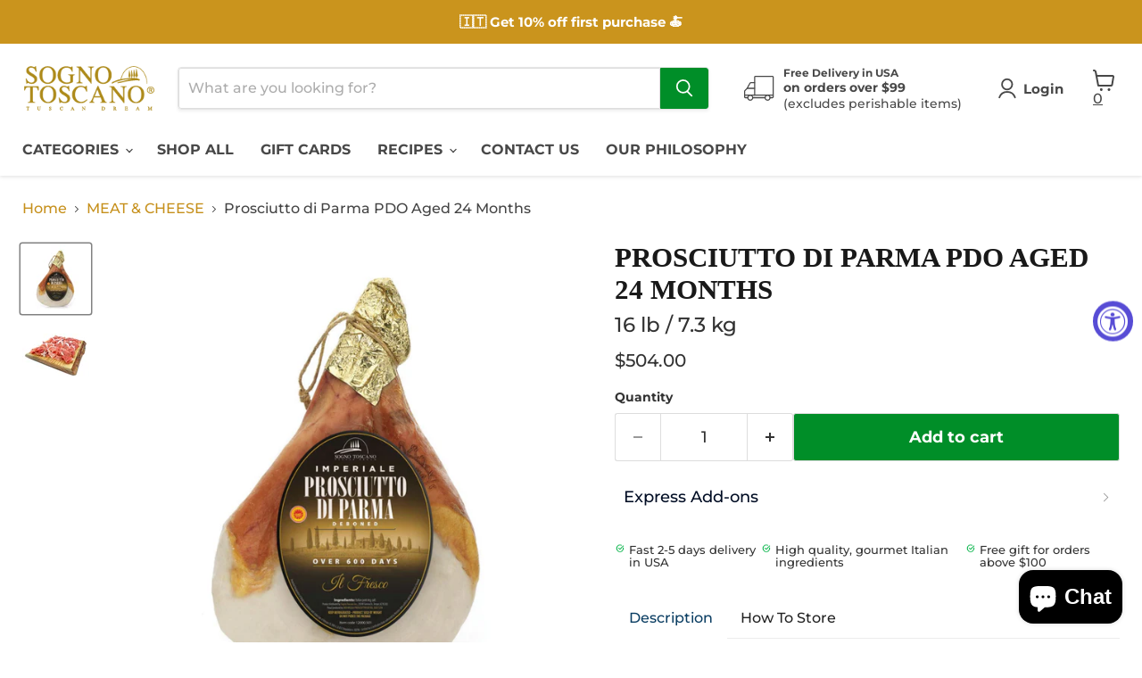

--- FILE ---
content_type: text/html; charset=utf-8
request_url: https://shop.sognotoscano.com/collections/meat-cheese/products/prosciutto-di-parma-pdo-24-months-16lbs-approx
body_size: 86733
content:
<!doctype html>
<html class="no-js no-touch" lang="en">
  <head><script>
      window.Store = window.Store || {};
      window.Store.id = 36204019852;
    </script>
        
    <script>
      var huOptions = {
        'appID': 'sognotoscanocom-7079c4d',
        'currentLanguage': 'en'
      }
    </script>
    <script src="https://cdn.hu-manity.co/hu-banner.min.js" type="text/javascript" charset="utf-8"></script>
    
    <meta charset="utf-8">
    <meta http-equiv="x-ua-compatible" content="IE=edge">

    <link rel="preconnect" href="https://cdn.shopify.com">
    <link rel="preconnect" href="https://fonts.shopifycdn.com">
    <link rel="preconnect" href="https://v.shopify.com">
    <link rel="preconnect" href="https://cdn.shopifycloud.com">

    <title>Prosciutto di Parma PDO Aged 24 Months- 7.3kg(16lb) leg- Cured Meat| Sogno Toscano</title>

    



    
  <link rel="shortcut icon" href="//shop.sognotoscano.com/cdn/shop/files/favicon_32x32.png?v=1613760114" type="image/png">


    
      <link rel="canonical" href="https://shop.sognotoscano.com/products/prosciutto-di-parma-pdo-24-months-16lbs-approx" />
    

    <meta name="viewport" content="width=device-width">

    
    















<meta property="og:site_name" content="Sogno Toscano">
<meta property="og:url" content="https://shop.sognotoscano.com/products/prosciutto-di-parma-pdo-24-months-16lbs-approx">
<meta property="og:title" content="Prosciutto di Parma PDO Aged 24 Months">
<meta property="og:type" content="website">
<meta property="og:description" content="Our 24 month cured Prosciutto di Parma Imperiale PDO achieves a harmonious blend of scents, flavors, and delicacy, earning it a place as a masterpiece of charcuterie in the finest American restaurants. This product, aged for over 600 days, exceeds EU quality regulations, showcasing our dedication to exceptional quality. Keep refrigerated.">




    
    
    

    
    
    <meta
      property="og:image"
      content="https://shop.sognotoscano.com/cdn/shop/products/prosciutto-di-parma-pdo-24-months-16lbs-approx-meats-cheeses-sognotoscano-864871_1200x1200.jpg?v=1588302392"
    />
    <meta
      property="og:image:secure_url"
      content="https://shop.sognotoscano.com/cdn/shop/products/prosciutto-di-parma-pdo-24-months-16lbs-approx-meats-cheeses-sognotoscano-864871_1200x1200.jpg?v=1588302392"
    />
    <meta property="og:image:width" content="1200" />
    <meta property="og:image:height" content="1200" />
    
    
    <meta property="og:image:alt" content="Prosciutto di Parma PDO 24 Months - 16lbs approx Meats & Cheeses SOGNOTOSCANO " />
  









  <meta name="twitter:site" content="@SognoToscano">








<meta name="twitter:title" content="Prosciutto di Parma PDO Aged 24 Months- 7.3kg(16lb) leg- Cured Meat| Sogno Toscano">
<meta name="twitter:description" content="Our 24 month cured Prosciutto di Parma Imperiale PDO achieves a harmonious blend of scents, flavors, and delicacy, earning it a place as a masterpiece of charcuterie in the finest American restaurants. This product, aged for over 600 days, exceeds EU quality regulations, showcasing our dedication to exceptional quality. Keep refrigerated.">


    
    
    
      
      
      <meta name="twitter:card" content="summary">
    
    
    <meta
      property="twitter:image"
      content="https://shop.sognotoscano.com/cdn/shop/products/prosciutto-di-parma-pdo-24-months-16lbs-approx-meats-cheeses-sognotoscano-864871_1200x1200_crop_center.jpg?v=1588302392"
    />
    <meta property="twitter:image:width" content="1200" />
    <meta property="twitter:image:height" content="1200" />
    
    
    <meta property="twitter:image:alt" content="Prosciutto di Parma PDO 24 Months - 16lbs approx Meats &amp; Cheeses SOGNOTOSCANO " />
  


    <link rel="preload" href="//shop.sognotoscano.com/cdn/fonts/montserrat/montserrat_n7.3c434e22befd5c18a6b4afadb1e3d77c128c7939.woff2" as="font" crossorigin="anonymous">
    <link rel="preload" as="style" href="//shop.sognotoscano.com/cdn/shop/t/32/assets/theme.css?v=42875161408848411471759933801">

    <!-- miniOrange ContentRestriction SCRIPT START --><style>  
.mo-passcode-field {
  width: 100%;
  padding: 12px 20px;
  margin: 8px 0;
  display: inline-block;
  border: 1px solid #ccc;
  box-sizing: border-box;
}

.mo-button {
  background-color: #000000;
  color: white;
  padding: 14px 20px;
  margin: 8px 0;
  border: none;
  cursor: pointer;
  width: 100%;
}

.mo-button:hover {
  opacity: 0.8;
}

.mo-container {
  padding: 16px;
}
#lockMessage {
   max-width: 100%;
   overflow-wrap: break-word;
}

@media (min-width: 768px) {
  .mo-container-body {
    margin: 0;
    display: flex;
    justify-content: center;
    align-items: center;
  }
   #lockMessage {
       max-width: 205px;
       overflow-wrap: break-word;
   }
}
</style>



<script>
function mo_getCookie(cookieName) {
    let cookie = {};
    document.cookie.split(";").forEach(function(el) {
      let [key,value] = el.split("=");
      cookie[key.trim()] = value;
    })
    return cookie[cookieName];
}
function mo_setCookie(name,value,days) {
  var expires = "";
  if (days) {
      var date = new Date();
      date.setTime(date.getTime() + (days*24*60*60*1000));
      expires = "; expires=" + date.toUTCString();
  }
  document.cookie = name + "=" + (value || "")  + expires + "; path=/";
}
function eraseCookie(name) {   
    document.cookie = name +'=; Path=/; Expires=Thu, 01 Jan 1970 00:00:01 GMT;';
}
</script>

<!-- miniOrange LOCK START _9644 -->

<!-- miniOrange LOCK END _9644 -->










<!-- miniOrange purchase-form Locks START -->

<!-- miniOrange LOCK START _9644 -->

<!-- miniOrange LOCK END _9644 --><!-- miniOrange purchase-form Locks END -->

<!-- miniOrange hide-prices Locks START -->
<!-- miniOrange hide-prices Locks END -->

<!-- miniOrange Priority Locks START -->
<!-- miniOrange Priority Locks END -->

<!-- miniOrange Unpriority Locks START -->
<!-- miniOrange Unpriority Locks END -->

<!-- miniOrange Priority-Whole-Website Locks START -->
<!-- miniOrange Priority-Whole-Website Locks END -->
<!-- miniOrange ContentRestriction SCRIPT END --> 
<script>window.performance && window.performance.mark && window.performance.mark('shopify.content_for_header.start');</script><meta name="google-site-verification" content="vckWVcgUyo7-U4TGjF9m-shBfVwr67WKAAxqSrOTpr0">
<meta name="facebook-domain-verification" content="o14i3kxim2lo6sirdlnc306qjjg9bf">
<meta id="shopify-digital-wallet" name="shopify-digital-wallet" content="/36204019852/digital_wallets/dialog">
<meta name="shopify-checkout-api-token" content="2d091b84ed3e0475e6a7d6efcde81eb7">
<meta id="in-context-paypal-metadata" data-shop-id="36204019852" data-venmo-supported="false" data-environment="production" data-locale="en_US" data-paypal-v4="true" data-currency="USD">
<link rel="alternate" type="application/json+oembed" href="https://shop.sognotoscano.com/products/prosciutto-di-parma-pdo-24-months-16lbs-approx.oembed">
<script async="async" src="/checkouts/internal/preloads.js?locale=en-US"></script>
<link rel="preconnect" href="https://shop.app" crossorigin="anonymous">
<script async="async" src="https://shop.app/checkouts/internal/preloads.js?locale=en-US&shop_id=36204019852" crossorigin="anonymous"></script>
<script id="apple-pay-shop-capabilities" type="application/json">{"shopId":36204019852,"countryCode":"US","currencyCode":"USD","merchantCapabilities":["supports3DS"],"merchantId":"gid:\/\/shopify\/Shop\/36204019852","merchantName":"Sogno Toscano","requiredBillingContactFields":["postalAddress","email","phone"],"requiredShippingContactFields":["postalAddress","email","phone"],"shippingType":"shipping","supportedNetworks":["visa","masterCard","amex","discover","elo","jcb"],"total":{"type":"pending","label":"Sogno Toscano","amount":"1.00"},"shopifyPaymentsEnabled":true,"supportsSubscriptions":true}</script>
<script id="shopify-features" type="application/json">{"accessToken":"2d091b84ed3e0475e6a7d6efcde81eb7","betas":["rich-media-storefront-analytics"],"domain":"shop.sognotoscano.com","predictiveSearch":true,"shopId":36204019852,"locale":"en"}</script>
<script>var Shopify = Shopify || {};
Shopify.shop = "sognotoscano.myshopify.com";
Shopify.locale = "en";
Shopify.currency = {"active":"USD","rate":"1.0"};
Shopify.country = "US";
Shopify.theme = {"name":"Copy of lock on theme | Theme update 10.8.25","id":144749494432,"schema_name":"Empire","schema_version":"9.0.1","theme_store_id":null,"role":"main"};
Shopify.theme.handle = "null";
Shopify.theme.style = {"id":null,"handle":null};
Shopify.cdnHost = "shop.sognotoscano.com/cdn";
Shopify.routes = Shopify.routes || {};
Shopify.routes.root = "/";</script>
<script type="module">!function(o){(o.Shopify=o.Shopify||{}).modules=!0}(window);</script>
<script>!function(o){function n(){var o=[];function n(){o.push(Array.prototype.slice.apply(arguments))}return n.q=o,n}var t=o.Shopify=o.Shopify||{};t.loadFeatures=n(),t.autoloadFeatures=n()}(window);</script>
<script>
  window.ShopifyPay = window.ShopifyPay || {};
  window.ShopifyPay.apiHost = "shop.app\/pay";
  window.ShopifyPay.redirectState = null;
</script>
<script id="shop-js-analytics" type="application/json">{"pageType":"product"}</script>
<script defer="defer" async type="module" src="//shop.sognotoscano.com/cdn/shopifycloud/shop-js/modules/v2/client.init-shop-cart-sync_BdyHc3Nr.en.esm.js"></script>
<script defer="defer" async type="module" src="//shop.sognotoscano.com/cdn/shopifycloud/shop-js/modules/v2/chunk.common_Daul8nwZ.esm.js"></script>
<script type="module">
  await import("//shop.sognotoscano.com/cdn/shopifycloud/shop-js/modules/v2/client.init-shop-cart-sync_BdyHc3Nr.en.esm.js");
await import("//shop.sognotoscano.com/cdn/shopifycloud/shop-js/modules/v2/chunk.common_Daul8nwZ.esm.js");

  window.Shopify.SignInWithShop?.initShopCartSync?.({"fedCMEnabled":true,"windoidEnabled":true});

</script>
<script defer="defer" async type="module" src="//shop.sognotoscano.com/cdn/shopifycloud/shop-js/modules/v2/client.payment-terms_MV4M3zvL.en.esm.js"></script>
<script defer="defer" async type="module" src="//shop.sognotoscano.com/cdn/shopifycloud/shop-js/modules/v2/chunk.common_Daul8nwZ.esm.js"></script>
<script defer="defer" async type="module" src="//shop.sognotoscano.com/cdn/shopifycloud/shop-js/modules/v2/chunk.modal_CQq8HTM6.esm.js"></script>
<script type="module">
  await import("//shop.sognotoscano.com/cdn/shopifycloud/shop-js/modules/v2/client.payment-terms_MV4M3zvL.en.esm.js");
await import("//shop.sognotoscano.com/cdn/shopifycloud/shop-js/modules/v2/chunk.common_Daul8nwZ.esm.js");
await import("//shop.sognotoscano.com/cdn/shopifycloud/shop-js/modules/v2/chunk.modal_CQq8HTM6.esm.js");

  
</script>
<script>
  window.Shopify = window.Shopify || {};
  if (!window.Shopify.featureAssets) window.Shopify.featureAssets = {};
  window.Shopify.featureAssets['shop-js'] = {"shop-cart-sync":["modules/v2/client.shop-cart-sync_QYOiDySF.en.esm.js","modules/v2/chunk.common_Daul8nwZ.esm.js"],"init-fed-cm":["modules/v2/client.init-fed-cm_DchLp9rc.en.esm.js","modules/v2/chunk.common_Daul8nwZ.esm.js"],"shop-button":["modules/v2/client.shop-button_OV7bAJc5.en.esm.js","modules/v2/chunk.common_Daul8nwZ.esm.js"],"init-windoid":["modules/v2/client.init-windoid_DwxFKQ8e.en.esm.js","modules/v2/chunk.common_Daul8nwZ.esm.js"],"shop-cash-offers":["modules/v2/client.shop-cash-offers_DWtL6Bq3.en.esm.js","modules/v2/chunk.common_Daul8nwZ.esm.js","modules/v2/chunk.modal_CQq8HTM6.esm.js"],"shop-toast-manager":["modules/v2/client.shop-toast-manager_CX9r1SjA.en.esm.js","modules/v2/chunk.common_Daul8nwZ.esm.js"],"init-shop-email-lookup-coordinator":["modules/v2/client.init-shop-email-lookup-coordinator_UhKnw74l.en.esm.js","modules/v2/chunk.common_Daul8nwZ.esm.js"],"pay-button":["modules/v2/client.pay-button_DzxNnLDY.en.esm.js","modules/v2/chunk.common_Daul8nwZ.esm.js"],"avatar":["modules/v2/client.avatar_BTnouDA3.en.esm.js"],"init-shop-cart-sync":["modules/v2/client.init-shop-cart-sync_BdyHc3Nr.en.esm.js","modules/v2/chunk.common_Daul8nwZ.esm.js"],"shop-login-button":["modules/v2/client.shop-login-button_D8B466_1.en.esm.js","modules/v2/chunk.common_Daul8nwZ.esm.js","modules/v2/chunk.modal_CQq8HTM6.esm.js"],"init-customer-accounts-sign-up":["modules/v2/client.init-customer-accounts-sign-up_C8fpPm4i.en.esm.js","modules/v2/client.shop-login-button_D8B466_1.en.esm.js","modules/v2/chunk.common_Daul8nwZ.esm.js","modules/v2/chunk.modal_CQq8HTM6.esm.js"],"init-shop-for-new-customer-accounts":["modules/v2/client.init-shop-for-new-customer-accounts_CVTO0Ztu.en.esm.js","modules/v2/client.shop-login-button_D8B466_1.en.esm.js","modules/v2/chunk.common_Daul8nwZ.esm.js","modules/v2/chunk.modal_CQq8HTM6.esm.js"],"init-customer-accounts":["modules/v2/client.init-customer-accounts_dRgKMfrE.en.esm.js","modules/v2/client.shop-login-button_D8B466_1.en.esm.js","modules/v2/chunk.common_Daul8nwZ.esm.js","modules/v2/chunk.modal_CQq8HTM6.esm.js"],"shop-follow-button":["modules/v2/client.shop-follow-button_CkZpjEct.en.esm.js","modules/v2/chunk.common_Daul8nwZ.esm.js","modules/v2/chunk.modal_CQq8HTM6.esm.js"],"lead-capture":["modules/v2/client.lead-capture_BntHBhfp.en.esm.js","modules/v2/chunk.common_Daul8nwZ.esm.js","modules/v2/chunk.modal_CQq8HTM6.esm.js"],"checkout-modal":["modules/v2/client.checkout-modal_CfxcYbTm.en.esm.js","modules/v2/chunk.common_Daul8nwZ.esm.js","modules/v2/chunk.modal_CQq8HTM6.esm.js"],"shop-login":["modules/v2/client.shop-login_Da4GZ2H6.en.esm.js","modules/v2/chunk.common_Daul8nwZ.esm.js","modules/v2/chunk.modal_CQq8HTM6.esm.js"],"payment-terms":["modules/v2/client.payment-terms_MV4M3zvL.en.esm.js","modules/v2/chunk.common_Daul8nwZ.esm.js","modules/v2/chunk.modal_CQq8HTM6.esm.js"]};
</script>
<script>(function() {
  var isLoaded = false;
  function asyncLoad() {
    if (isLoaded) return;
    isLoaded = true;
    var urls = ["https:\/\/bingshoppingtool-t2app-prod.trafficmanager.net\/uet\/tracking_script?shop=sognotoscano.myshopify.com","https:\/\/ourforest-shopify.web.app\/ourforest.js?shop=sognotoscano.myshopify.com","https:\/\/reconvert-cdn.com\/assets\/js\/store_reconvert_node.js?v=2\u0026scid=MDEwYWQwODQ3M2FmMjMwMTI4NzBmZDUzN2E3ZjQ5MTguYmRmOWZhNTFlZWI1NTI1YmY2ODIxODk3ZjUwMGQ0NTU=\u0026shop=sognotoscano.myshopify.com","https:\/\/reconvert-cdn.com\/assets\/js\/reconvert_script_tags.mini.js?scid=MDEwYWQwODQ3M2FmMjMwMTI4NzBmZDUzN2E3ZjQ5MTguYmRmOWZhNTFlZWI1NTI1YmY2ODIxODk3ZjUwMGQ0NTU=\u0026shop=sognotoscano.myshopify.com"];
    for (var i = 0; i < urls.length; i++) {
      var s = document.createElement('script');
      s.type = 'text/javascript';
      s.async = true;
      s.src = urls[i];
      var x = document.getElementsByTagName('script')[0];
      x.parentNode.insertBefore(s, x);
    }
  };
  if(window.attachEvent) {
    window.attachEvent('onload', asyncLoad);
  } else {
    window.addEventListener('load', asyncLoad, false);
  }
})();</script>
<script id="__st">var __st={"a":36204019852,"offset":-28800,"reqid":"349efc23-9304-4dc3-9bd8-999e5487b684-1768973132","pageurl":"shop.sognotoscano.com\/collections\/meat-cheese\/products\/prosciutto-di-parma-pdo-24-months-16lbs-approx","u":"a04d02479c3d","p":"product","rtyp":"product","rid":4947113410700};</script>
<script>window.ShopifyPaypalV4VisibilityTracking = true;</script>
<script id="captcha-bootstrap">!function(){'use strict';const t='contact',e='account',n='new_comment',o=[[t,t],['blogs',n],['comments',n],[t,'customer']],c=[[e,'customer_login'],[e,'guest_login'],[e,'recover_customer_password'],[e,'create_customer']],r=t=>t.map((([t,e])=>`form[action*='/${t}']:not([data-nocaptcha='true']) input[name='form_type'][value='${e}']`)).join(','),a=t=>()=>t?[...document.querySelectorAll(t)].map((t=>t.form)):[];function s(){const t=[...o],e=r(t);return a(e)}const i='password',u='form_key',d=['recaptcha-v3-token','g-recaptcha-response','h-captcha-response',i],f=()=>{try{return window.sessionStorage}catch{return}},m='__shopify_v',_=t=>t.elements[u];function p(t,e,n=!1){try{const o=window.sessionStorage,c=JSON.parse(o.getItem(e)),{data:r}=function(t){const{data:e,action:n}=t;return t[m]||n?{data:e,action:n}:{data:t,action:n}}(c);for(const[e,n]of Object.entries(r))t.elements[e]&&(t.elements[e].value=n);n&&o.removeItem(e)}catch(o){console.error('form repopulation failed',{error:o})}}const l='form_type',E='cptcha';function T(t){t.dataset[E]=!0}const w=window,h=w.document,L='Shopify',v='ce_forms',y='captcha';let A=!1;((t,e)=>{const n=(g='f06e6c50-85a8-45c8-87d0-21a2b65856fe',I='https://cdn.shopify.com/shopifycloud/storefront-forms-hcaptcha/ce_storefront_forms_captcha_hcaptcha.v1.5.2.iife.js',D={infoText:'Protected by hCaptcha',privacyText:'Privacy',termsText:'Terms'},(t,e,n)=>{const o=w[L][v],c=o.bindForm;if(c)return c(t,g,e,D).then(n);var r;o.q.push([[t,g,e,D],n]),r=I,A||(h.body.append(Object.assign(h.createElement('script'),{id:'captcha-provider',async:!0,src:r})),A=!0)});var g,I,D;w[L]=w[L]||{},w[L][v]=w[L][v]||{},w[L][v].q=[],w[L][y]=w[L][y]||{},w[L][y].protect=function(t,e){n(t,void 0,e),T(t)},Object.freeze(w[L][y]),function(t,e,n,w,h,L){const[v,y,A,g]=function(t,e,n){const i=e?o:[],u=t?c:[],d=[...i,...u],f=r(d),m=r(i),_=r(d.filter((([t,e])=>n.includes(e))));return[a(f),a(m),a(_),s()]}(w,h,L),I=t=>{const e=t.target;return e instanceof HTMLFormElement?e:e&&e.form},D=t=>v().includes(t);t.addEventListener('submit',(t=>{const e=I(t);if(!e)return;const n=D(e)&&!e.dataset.hcaptchaBound&&!e.dataset.recaptchaBound,o=_(e),c=g().includes(e)&&(!o||!o.value);(n||c)&&t.preventDefault(),c&&!n&&(function(t){try{if(!f())return;!function(t){const e=f();if(!e)return;const n=_(t);if(!n)return;const o=n.value;o&&e.removeItem(o)}(t);const e=Array.from(Array(32),(()=>Math.random().toString(36)[2])).join('');!function(t,e){_(t)||t.append(Object.assign(document.createElement('input'),{type:'hidden',name:u})),t.elements[u].value=e}(t,e),function(t,e){const n=f();if(!n)return;const o=[...t.querySelectorAll(`input[type='${i}']`)].map((({name:t})=>t)),c=[...d,...o],r={};for(const[a,s]of new FormData(t).entries())c.includes(a)||(r[a]=s);n.setItem(e,JSON.stringify({[m]:1,action:t.action,data:r}))}(t,e)}catch(e){console.error('failed to persist form',e)}}(e),e.submit())}));const S=(t,e)=>{t&&!t.dataset[E]&&(n(t,e.some((e=>e===t))),T(t))};for(const o of['focusin','change'])t.addEventListener(o,(t=>{const e=I(t);D(e)&&S(e,y())}));const B=e.get('form_key'),M=e.get(l),P=B&&M;t.addEventListener('DOMContentLoaded',(()=>{const t=y();if(P)for(const e of t)e.elements[l].value===M&&p(e,B);[...new Set([...A(),...v().filter((t=>'true'===t.dataset.shopifyCaptcha))])].forEach((e=>S(e,t)))}))}(h,new URLSearchParams(w.location.search),n,t,e,['guest_login'])})(!0,!0)}();</script>
<script integrity="sha256-4kQ18oKyAcykRKYeNunJcIwy7WH5gtpwJnB7kiuLZ1E=" data-source-attribution="shopify.loadfeatures" defer="defer" src="//shop.sognotoscano.com/cdn/shopifycloud/storefront/assets/storefront/load_feature-a0a9edcb.js" crossorigin="anonymous"></script>
<script crossorigin="anonymous" defer="defer" src="//shop.sognotoscano.com/cdn/shopifycloud/storefront/assets/shopify_pay/storefront-65b4c6d7.js?v=20250812"></script>
<script data-source-attribution="shopify.dynamic_checkout.dynamic.init">var Shopify=Shopify||{};Shopify.PaymentButton=Shopify.PaymentButton||{isStorefrontPortableWallets:!0,init:function(){window.Shopify.PaymentButton.init=function(){};var t=document.createElement("script");t.src="https://shop.sognotoscano.com/cdn/shopifycloud/portable-wallets/latest/portable-wallets.en.js",t.type="module",document.head.appendChild(t)}};
</script>
<script data-source-attribution="shopify.dynamic_checkout.buyer_consent">
  function portableWalletsHideBuyerConsent(e){var t=document.getElementById("shopify-buyer-consent"),n=document.getElementById("shopify-subscription-policy-button");t&&n&&(t.classList.add("hidden"),t.setAttribute("aria-hidden","true"),n.removeEventListener("click",e))}function portableWalletsShowBuyerConsent(e){var t=document.getElementById("shopify-buyer-consent"),n=document.getElementById("shopify-subscription-policy-button");t&&n&&(t.classList.remove("hidden"),t.removeAttribute("aria-hidden"),n.addEventListener("click",e))}window.Shopify?.PaymentButton&&(window.Shopify.PaymentButton.hideBuyerConsent=portableWalletsHideBuyerConsent,window.Shopify.PaymentButton.showBuyerConsent=portableWalletsShowBuyerConsent);
</script>
<script>
  function portableWalletsCleanup(e){e&&e.src&&console.error("Failed to load portable wallets script "+e.src);var t=document.querySelectorAll("shopify-accelerated-checkout .shopify-payment-button__skeleton, shopify-accelerated-checkout-cart .wallet-cart-button__skeleton"),e=document.getElementById("shopify-buyer-consent");for(let e=0;e<t.length;e++)t[e].remove();e&&e.remove()}function portableWalletsNotLoadedAsModule(e){e instanceof ErrorEvent&&"string"==typeof e.message&&e.message.includes("import.meta")&&"string"==typeof e.filename&&e.filename.includes("portable-wallets")&&(window.removeEventListener("error",portableWalletsNotLoadedAsModule),window.Shopify.PaymentButton.failedToLoad=e,"loading"===document.readyState?document.addEventListener("DOMContentLoaded",window.Shopify.PaymentButton.init):window.Shopify.PaymentButton.init())}window.addEventListener("error",portableWalletsNotLoadedAsModule);
</script>

<script type="module" src="https://shop.sognotoscano.com/cdn/shopifycloud/portable-wallets/latest/portable-wallets.en.js" onError="portableWalletsCleanup(this)" crossorigin="anonymous"></script>
<script nomodule>
  document.addEventListener("DOMContentLoaded", portableWalletsCleanup);
</script>

<link id="shopify-accelerated-checkout-styles" rel="stylesheet" media="screen" href="https://shop.sognotoscano.com/cdn/shopifycloud/portable-wallets/latest/accelerated-checkout-backwards-compat.css" crossorigin="anonymous">
<style id="shopify-accelerated-checkout-cart">
        #shopify-buyer-consent {
  margin-top: 1em;
  display: inline-block;
  width: 100%;
}

#shopify-buyer-consent.hidden {
  display: none;
}

#shopify-subscription-policy-button {
  background: none;
  border: none;
  padding: 0;
  text-decoration: underline;
  font-size: inherit;
  cursor: pointer;
}

#shopify-subscription-policy-button::before {
  box-shadow: none;
}

      </style>

<script>window.performance && window.performance.mark && window.performance.mark('shopify.content_for_header.end');</script>

    <link href="//shop.sognotoscano.com/cdn/shop/t/32/assets/theme.css?v=42875161408848411471759933801" rel="stylesheet" type="text/css" media="all" />

    
    <script>
      window.Theme = window.Theme || {};
      window.Theme.version = '9.0.1';
      window.Theme.name = 'Empire';
      window.Theme.routes = {
        "root_url": "/",
        "account_url": "/account",
        "account_login_url": "/account/login",
        "account_logout_url": "/account/logout",
        "account_register_url": "/account/register",
        "account_addresses_url": "/account/addresses",
        "collections_url": "/collections",
        "all_products_collection_url": "/collections/all",
        "search_url": "/search",
        "predictive_search_url": "/search/suggest",
        "cart_url": "/cart",
        "cart_add_url": "/cart/add",
        "cart_change_url": "/cart/change",
        "cart_clear_url": "/cart/clear",
        "product_recommendations_url": "/recommendations/products",
      };
    </script>
    

  
	<script>var loox_global_hash = '1715318567014';</script><style>.loox-reviews-default { max-width: 1200px; margin: 0 auto; }.loox-rating .loox-icon { color:#EBBF20; }
:root { --lxs-rating-icon-color: #EBBF20; }</style>
    <script>
      (function(h,o,t,j,a,r){
          h.hj=h.hj||function(){(h.hj.q=h.hj.q||[]).push(arguments)};
          h._hjSettings={hjid:1891281,hjsv:6};
          a=o.getElementsByTagName('head')[0];
          r=o.createElement('script');r.async=1;
          r.src=t+h._hjSettings.hjid+j+h._hjSettings.hjsv;
          a.appendChild(r);
      })(window,document,'https://static.hotjar.com/c/hotjar-','.js?sv=');
    </script>

    
  
  
  <!--script src="https://script.fixel.ai/script/Fixel.min.js"></script-->
  
  <!--script async defer>
    runFixel('FXL-701-873');
  </script-->
  
  <script async defer>
    const ga_id = 'AW-642378635';
    const ga_lookupTable = {
      Basic: 'ao8ICJzH6dEBEIvXp7IC',
      Med: 'PTH9CNDI6dEBEIvXp7IC',
      High: 'wiIfCPzA2tEBEIvXp7IC'
    }
    
    function gtagEvent(val) {
      if (window.gtag) {
        gtag('config', ga_id);
        gtag('event', 'conversion', {
            'send_to': ga_id + '/' + val
        });
      } else {
        setTimeout(function() {
            if (window.gtag) {
                gtag('config', ga_id);
                gtag('event', 'conversion', {
                    'send_to': ga_id + '/' + val
                });
            }
        }, 3000);
      }
    }
    document.addEventListener('fxl_event', (event) => {
      let value = ga_lookupTable[event.class];
      if (!value) return;
        gtagEvent(value);
    });
  </script>
  <link href="//shop.sognotoscano.com/cdn/shop/t/32/assets/bsub-custom.css?v=116849373334284972711758535990" rel="stylesheet" type="text/css" media="all" />
  

<!-- BEGIN app block: shopify://apps/bold-subscriptions/blocks/bsub-embed/9ceb49f0-5fe5-4b5e-943d-f8af8985167d -->
<script id="bold-subscriptions-app-embed-script" type="text/javascript" defer>
    
        
            if (window.location.href.includes('pages/manage-subscriptions')) {
                const queryParams = new URLSearchParams(window.location.search);
                if(queryParams.has('deep_link') && queryParams.get('deep_link') === 'upsell' &&
                    queryParams.has('type') && queryParams.get('type') === 'upcoming-order-email'
                ) {
                    window.location.href=`/account/login?${queryParams.toString()}&from_msp=true`;
                }
            } else if (window.location.href.includes('/account/login')) {
                document.addEventListener('DOMContentLoaded', function() {
                    const queryParams = new URLSearchParams(window.location.search);
                    if(queryParams.has('from_msp')) {
                        queryParams.delete('from_msp');

                        let form = document.querySelector("#customer_login");

                        if(form) {
                            let input = document.createElement('input');
                            input.type = 'hidden';
                            input.name = 'return_to';
                            input.value = `https://shop.sognotoscano.com/pages/manage-subscriptions?${queryParams.toString()}`;

                            form.appendChild(input);
                        }
                    }
                });
            }
        
    

    window.BOLD = window.BOLD || {};
    window.BOLD.subscriptions = window.BOLD.subscriptions || {};
    window.BOLD.subscriptions.config = window.BOLD.subscriptions.config || {};
    window.BOLD.subscriptions.config.isAppEmbedEnabled = true;
    window.BOLD.subscriptions.classes = window.BOLD.subscriptions.classes || {};
    window.BOLD.subscriptions.patches = window.BOLD.subscriptions.patches || {};
    window.BOLD.subscriptions.patches.maxCheckoutRetries = window.BOLD.subscriptions.patches.maxCheckoutRetries || 200;
    window.BOLD.subscriptions.patches.currentCheckoutRetries = window.BOLD.subscriptions.patches.currentCheckoutRetries || 0;
    window.BOLD.subscriptions.patches.maxCashierPatchAttempts = window.BOLD.subscriptions.patches.maxCashierPatchAttempts || 200;
    window.BOLD.subscriptions.patches.currentCashierPatchAttempts = window.BOLD.subscriptions.patches.currentCashierPatchAttempts || 0;
    window.BOLD.subscriptions.config.platform = 'shopify';
    window.BOLD.subscriptions.config.shopDomain = 'sognotoscano.myshopify.com';
    window.BOLD.subscriptions.config.customDomain = 'shop.sognotoscano.com';
    window.BOLD.subscriptions.config.shopIdentifier = '36204019852';
    window.BOLD.subscriptions.config.cashierUrl = 'https://cashier.boldcommerce.com';
    window.BOLD.subscriptions.config.boldAPIBase = 'https://app-api.boldapps.net/';
    window.BOLD.subscriptions.config.cashierApplicationUUID = '2e6a2bbc-b12b-4255-abdf-a02af85c0d4e';
    window.BOLD.subscriptions.config.appUrl = 'https://sub.boldapps.net';
    window.BOLD.subscriptions.config.currencyCode = 'USD';
    window.BOLD.subscriptions.config.checkoutType = 'shopify';
    window.BOLD.subscriptions.config.currencyFormat = "$\u0026#123;\u0026#123;amount}}";
    window.BOLD.subscriptions.config.shopCurrencies = [{"id":7129,"currency":"USD","currency_format":"$\u0026#123;\u0026#123;amount}}","created_at":"2024-07-30 11:16:37","updated_at":"2024-07-30 11:16:37"}];
    window.BOLD.subscriptions.config.shopSettings = {"allow_msp_cancellation":true,"allow_msp_prepaid_renewal":true,"customer_can_pause_subscription":true,"customer_can_change_next_order_date":true,"customer_can_change_order_frequency":true,"customer_can_create_an_additional_order":true,"customer_can_use_passwordless_login":false,"customer_passwordless_login_redirect":false,"customer_can_add_products_to_existing_subscriptions":true,"show_currency_code":true,"stored_payment_method_policy":"required","customer_portal_path":"pages\/manage-subscriptions"};
    window.BOLD.subscriptions.config.customerLoginPath = null;
    window.BOLD.subscriptions.config.isPrepaidEnabled = window.BOLD.subscriptions.config.isPrepaidEnabled || true;
    window.BOLD.subscriptions.config.loadSubscriptionGroupFrom = 'default';
    window.BOLD.subscriptions.config.loadSubscriptionGroupFromTypes = "default";
    window.BOLD.subscriptions.config.cashierPluginOnlyMode = window.BOLD.subscriptions.config.cashierPluginOnlyMode || false;
    if (window.BOLD.subscriptions.config.waitForCheckoutLoader === undefined) {
        window.BOLD.subscriptions.config.waitForCheckoutLoader = true;
    }

    window.BOLD.subscriptions.config.addToCartFormSelectors = window.BOLD.subscriptions.config.addToCartFormSelectors || [];
    window.BOLD.subscriptions.config.addToCartButtonSelectors = window.BOLD.subscriptions.config.addToCartButtonSelectors || [];
    window.BOLD.subscriptions.config.widgetInsertBeforeSelectors = window.BOLD.subscriptions.config.widgetInsertBeforeSelectors || [];
    window.BOLD.subscriptions.config.quickAddToCartButtonSelectors = window.BOLD.subscriptions.config.quickAddToCartButtonSelectors || [];
    window.BOLD.subscriptions.config.cartElementSelectors = window.BOLD.subscriptions.config.cartElementSelectors || [];
    window.BOLD.subscriptions.config.cartTotalElementSelectors = window.BOLD.subscriptions.config.cartTotalElementSelectors || [];
    window.BOLD.subscriptions.config.lineItemSelectors = window.BOLD.subscriptions.config.lineItemSelectors || [];
    window.BOLD.subscriptions.config.lineItemNameSelectors = window.BOLD.subscriptions.config.lineItemNameSelectors || [];
    window.BOLD.subscriptions.config.checkoutButtonSelectors = window.BOLD.subscriptions.config.checkoutButtonSelectors || [];

    window.BOLD.subscriptions.config.featureFlags = window.BOLD.subscriptions.config.featureFlagOverrides || ["BE-2298-Support-Variant-Selections-In-Sub-Groups","BE-3206-shipping-option-api","BE-6210-schedule-foodfund-product-report","BE-6519-admin-edit-delivery-methods","BE-6178-Control-Oversell-Rules-For-Recurrences","BE-6887_Reduce_CBP_Chunk_Size","BE-6741-RESTFUL-discount-codes","BE-6925-remove-bold-error-code-from-error-message","BE-6676-enable-embedded-flow"];
    window.BOLD.subscriptions.config.subscriptionProcessingFrequency = '60';
    window.BOLD.subscriptions.config.requireMSPInitialLoadingMessage = true;
    window.BOLD.subscriptions.data = window.BOLD.subscriptions.data || {};

    // Interval text markup template
    window.BOLD.subscriptions.config.lineItemPropertyListSelectors = window.BOLD.subscriptions.config.lineItemPropertyListSelectors || [];
    window.BOLD.subscriptions.config.lineItemPropertyListSelectors.push('dl.definitionList');
    window.BOLD.subscriptions.config.lineItemPropertyListTemplate = window.BOLD.subscriptions.config.lineItemPropertyListTemplate || '<dl class="definitionList"></dl>';
    window.BOLD.subscriptions.config.lineItemPropertyTemplate = window.BOLD.subscriptions.config.lineItemPropertyTemplate || '<dt class="definitionList-key">{{key}}:</dt><dd class="definitionList-value">{{value}}</dd>';

    // Discount text markup template
    window.BOLD.subscriptions.config.discountItemTemplate = window.BOLD.subscriptions.config.discountItemTemplate || '<div class="bold-subscriptions-discount"><div class="bold-subscriptions-discount__details">{{details}}</div><div class="bold-subscriptions-discount__total">{{total}}</div></div>';


    // Constants in XMLHttpRequest are not reliable, so we will create our own
    // reference: https://developer.mozilla.org/en-US/docs/Web/API/XMLHttpRequest/readyState
    window.BOLD.subscriptions.config.XMLHttpRequest = {
        UNSENT:0,            // Client has been created. open() not called yet.
        OPENED: 1,           // open() has been called.
        HEADERS_RECEIVED: 2, // send() has been called, and headers and status are available.
        LOADING: 3,          // Downloading; responseText holds partial data.
        DONE: 4              // The operation is complete.
    };

    window.BOLD.subscriptions.config.assetBaseUrl = 'https://sub.boldapps.net';
    if (window.localStorage && window.localStorage.getItem('boldSubscriptionsAssetBaseUrl')) {
        window.BOLD.subscriptions.config.assetBaseUrl = window.localStorage.getItem('boldSubscriptionsAssetBaseUrl')
    }

    window.BOLD.subscriptions.data.subscriptionGroups = [];
    if (localStorage && localStorage.getItem('boldSubscriptionsSubscriptionGroups')) {
        window.BOLD.subscriptions.data.subscriptionGroups = JSON.parse(localStorage.getItem('boldSubscriptionsSubscriptionGroups'));
    } else {
        window.BOLD.subscriptions.data.subscriptionGroups = [{"id":41368,"billing_rules":[{"id":100337,"subscription_group_id":41368,"interval_name":"2 weeks","billing_rule":"FREQ=WEEKLY;INTERVAL=2","custom_billing_rule":""},{"id":100338,"subscription_group_id":41368,"interval_name":"4 weeks","billing_rule":"FREQ=WEEKLY;INTERVAL=4","custom_billing_rule":""},{"id":100339,"subscription_group_id":41368,"interval_name":"6 weeks","billing_rule":"FREQ=WEEKLY;INTERVAL=6","custom_billing_rule":""},{"id":129691,"subscription_group_id":41368,"interval_name":"8 weeks","billing_rule":"FREQ=WEEKLY;INTERVAL=8","custom_billing_rule":""}],"is_subscription_only":false,"allow_prepaid":false,"allow_dynamic_discount":false,"is_prepaid_only":false,"should_continue_prepaid":true,"continue_prepaid_type":"as_prepaid","prepaid_durations":[{"id":40903,"subscription_group_id":41368,"total_duration":1,"discount_type":"percentage","discount_value":0}],"dynamic_discounts":[{"id":5336,"subscription_group_id":41368,"order_number":1,"discount_type":"percentage","discount_value":0}],"selection_options":[{"platform_entity_id":null},{"platform_entity_id":null},{"platform_entity_id":null},{"platform_entity_id":null},{"platform_entity_id":null},{"platform_entity_id":null},{"platform_entity_id":null},{"platform_entity_id":null},{"platform_entity_id":null},{"platform_entity_id":null},{"platform_entity_id":null},{"platform_entity_id":null},{"platform_entity_id":null},{"platform_entity_id":null},{"platform_entity_id":null},{"platform_entity_id":null},{"platform_entity_id":null},{"platform_entity_id":null},{"platform_entity_id":null},{"platform_entity_id":null},{"platform_entity_id":null},{"platform_entity_id":null},{"platform_entity_id":null},{"platform_entity_id":null},{"platform_entity_id":null},{"platform_entity_id":null},{"platform_entity_id":null},{"platform_entity_id":null},{"platform_entity_id":null},{"platform_entity_id":null},{"platform_entity_id":null},{"platform_entity_id":null},{"platform_entity_id":null},{"platform_entity_id":null},{"platform_entity_id":null},{"platform_entity_id":null},{"platform_entity_id":null},{"platform_entity_id":null},{"platform_entity_id":null},{"platform_entity_id":null},{"platform_entity_id":null},{"platform_entity_id":null},{"platform_entity_id":null},{"platform_entity_id":null},{"platform_entity_id":null},{"platform_entity_id":null},{"platform_entity_id":null},{"platform_entity_id":null},{"platform_entity_id":null},{"platform_entity_id":null},{"platform_entity_id":null},{"platform_entity_id":null},{"platform_entity_id":null},{"platform_entity_id":null},{"platform_entity_id":null},{"platform_entity_id":null},{"platform_entity_id":null},{"platform_entity_id":null},{"platform_entity_id":null},{"platform_entity_id":null},{"platform_entity_id":null},{"platform_entity_id":null},{"platform_entity_id":null},{"platform_entity_id":null},{"platform_entity_id":null}],"discount_type":"percentage","percent_discount":10,"fixed_discount":0,"can_add_to_cart":true},{"id":41379,"billing_rules":[{"id":100350,"subscription_group_id":41379,"interval_name":"2 weeks","billing_rule":"FREQ=WEEKLY;INTERVAL=2","custom_billing_rule":""},{"id":100351,"subscription_group_id":41379,"interval_name":"4 weeks","billing_rule":"FREQ=WEEKLY;INTERVAL=4","custom_billing_rule":""},{"id":100352,"subscription_group_id":41379,"interval_name":"6 weeks","billing_rule":"FREQ=WEEKLY;INTERVAL=6","custom_billing_rule":""},{"id":129690,"subscription_group_id":41379,"interval_name":"8 weeks","billing_rule":"FREQ=WEEKLY;INTERVAL=8","custom_billing_rule":""}],"is_subscription_only":false,"allow_prepaid":false,"allow_dynamic_discount":false,"is_prepaid_only":false,"should_continue_prepaid":true,"continue_prepaid_type":"as_prepaid","prepaid_durations":[{"id":40908,"subscription_group_id":41379,"total_duration":1,"discount_type":"percentage","discount_value":0}],"dynamic_discounts":[{"id":5337,"subscription_group_id":41379,"order_number":1,"discount_type":"percentage","discount_value":0}],"selection_options":[{"platform_entity_id":null},{"platform_entity_id":null},{"platform_entity_id":null},{"platform_entity_id":null},{"platform_entity_id":null},{"platform_entity_id":null},{"platform_entity_id":null},{"platform_entity_id":null},{"platform_entity_id":null},{"platform_entity_id":null},{"platform_entity_id":null},{"platform_entity_id":null},{"platform_entity_id":null},{"platform_entity_id":null},{"platform_entity_id":null},{"platform_entity_id":null},{"platform_entity_id":null},{"platform_entity_id":null},{"platform_entity_id":null},{"platform_entity_id":null},{"platform_entity_id":null},{"platform_entity_id":null},{"platform_entity_id":null},{"platform_entity_id":null},{"platform_entity_id":null},{"platform_entity_id":null},{"platform_entity_id":null},{"platform_entity_id":null},{"platform_entity_id":null},{"platform_entity_id":null},{"platform_entity_id":null},{"platform_entity_id":null},{"platform_entity_id":null},{"platform_entity_id":null},{"platform_entity_id":null},{"platform_entity_id":null},{"platform_entity_id":null}],"discount_type":"percentage","percent_discount":10,"fixed_discount":0,"can_add_to_cart":true},{"id":41644,"billing_rules":[{"id":100950,"subscription_group_id":41644,"interval_name":"2 weeks","billing_rule":"FREQ=WEEKLY;INTERVAL=2","custom_billing_rule":""},{"id":100951,"subscription_group_id":41644,"interval_name":"4 weeks","billing_rule":"FREQ=WEEKLY;INTERVAL=4","custom_billing_rule":""},{"id":100952,"subscription_group_id":41644,"interval_name":"6 weeks","billing_rule":"FREQ=WEEKLY;INTERVAL=6","custom_billing_rule":""},{"id":129692,"subscription_group_id":41644,"interval_name":"8 weeks","billing_rule":"FREQ=WEEKLY;INTERVAL=8","custom_billing_rule":""}],"is_subscription_only":false,"allow_prepaid":false,"allow_dynamic_discount":false,"is_prepaid_only":false,"should_continue_prepaid":true,"continue_prepaid_type":"as_prepaid","prepaid_durations":[{"id":41145,"subscription_group_id":41644,"total_duration":1,"discount_type":"percentage","discount_value":0}],"dynamic_discounts":[{"id":5211,"subscription_group_id":41644,"order_number":1,"discount_type":"percentage","discount_value":0}],"selection_options":[{"platform_entity_id":null},{"platform_entity_id":null},{"platform_entity_id":null},{"platform_entity_id":null},{"platform_entity_id":null},{"platform_entity_id":null},{"platform_entity_id":null},{"platform_entity_id":null},{"platform_entity_id":null},{"platform_entity_id":null},{"platform_entity_id":null},{"platform_entity_id":null},{"platform_entity_id":null},{"platform_entity_id":null},{"platform_entity_id":null},{"platform_entity_id":null},{"platform_entity_id":null},{"platform_entity_id":null},{"platform_entity_id":null},{"platform_entity_id":null},{"platform_entity_id":null},{"platform_entity_id":null},{"platform_entity_id":null},{"platform_entity_id":null},{"platform_entity_id":null},{"platform_entity_id":null},{"platform_entity_id":null},{"platform_entity_id":null},{"platform_entity_id":null},{"platform_entity_id":null},{"platform_entity_id":null},{"platform_entity_id":null},{"platform_entity_id":null},{"platform_entity_id":null},{"platform_entity_id":null},{"platform_entity_id":null},{"platform_entity_id":null},{"platform_entity_id":null},{"platform_entity_id":null},{"platform_entity_id":null},{"platform_entity_id":null},{"platform_entity_id":null},{"platform_entity_id":null},{"platform_entity_id":null},{"platform_entity_id":null},{"platform_entity_id":null},{"platform_entity_id":null},{"platform_entity_id":null},{"platform_entity_id":null},{"platform_entity_id":null},{"platform_entity_id":null},{"platform_entity_id":null},{"platform_entity_id":null},{"platform_entity_id":null}],"discount_type":"percentage","percent_discount":10,"fixed_discount":0,"can_add_to_cart":true},{"id":41645,"billing_rules":[{"id":100953,"subscription_group_id":41645,"interval_name":"2 weeks","billing_rule":"FREQ=WEEKLY;INTERVAL=2","custom_billing_rule":""},{"id":100954,"subscription_group_id":41645,"interval_name":"4 weeks","billing_rule":"FREQ=WEEKLY;INTERVAL=4","custom_billing_rule":""},{"id":100955,"subscription_group_id":41645,"interval_name":"6 weeks","billing_rule":"FREQ=WEEKLY;INTERVAL=6","custom_billing_rule":""},{"id":129693,"subscription_group_id":41645,"interval_name":"8 weeks","billing_rule":"FREQ=WEEKLY;INTERVAL=8","custom_billing_rule":""}],"is_subscription_only":false,"allow_prepaid":false,"allow_dynamic_discount":false,"is_prepaid_only":false,"should_continue_prepaid":true,"continue_prepaid_type":"as_prepaid","prepaid_durations":[{"id":41146,"subscription_group_id":41645,"total_duration":1,"discount_type":"percentage","discount_value":0}],"dynamic_discounts":[{"id":5338,"subscription_group_id":41645,"order_number":1,"discount_type":"percentage","discount_value":0}],"selection_options":[{"platform_entity_id":null},{"platform_entity_id":null},{"platform_entity_id":null},{"platform_entity_id":null},{"platform_entity_id":null},{"platform_entity_id":null},{"platform_entity_id":null},{"platform_entity_id":null},{"platform_entity_id":null},{"platform_entity_id":null},{"platform_entity_id":null},{"platform_entity_id":null},{"platform_entity_id":null},{"platform_entity_id":null},{"platform_entity_id":null},{"platform_entity_id":null},{"platform_entity_id":null},{"platform_entity_id":null},{"platform_entity_id":null},{"platform_entity_id":null},{"platform_entity_id":null},{"platform_entity_id":null},{"platform_entity_id":null},{"platform_entity_id":null},{"platform_entity_id":null},{"platform_entity_id":null},{"platform_entity_id":null},{"platform_entity_id":null},{"platform_entity_id":null},{"platform_entity_id":null},{"platform_entity_id":null},{"platform_entity_id":null},{"platform_entity_id":null},{"platform_entity_id":null},{"platform_entity_id":null},{"platform_entity_id":null},{"platform_entity_id":null},{"platform_entity_id":null},{"platform_entity_id":null},{"platform_entity_id":null},{"platform_entity_id":null},{"platform_entity_id":null},{"platform_entity_id":null},{"platform_entity_id":null},{"platform_entity_id":null},{"platform_entity_id":null},{"platform_entity_id":null},{"platform_entity_id":null},{"platform_entity_id":null},{"platform_entity_id":null},{"platform_entity_id":null},{"platform_entity_id":null},{"platform_entity_id":null},{"platform_entity_id":null},{"platform_entity_id":null},{"platform_entity_id":null},{"platform_entity_id":null},{"platform_entity_id":null},{"platform_entity_id":null},{"platform_entity_id":null},{"platform_entity_id":null},{"platform_entity_id":null},{"platform_entity_id":null},{"platform_entity_id":null},{"platform_entity_id":null},{"platform_entity_id":null},{"platform_entity_id":null},{"platform_entity_id":null},{"platform_entity_id":null},{"platform_entity_id":null},{"platform_entity_id":null},{"platform_entity_id":null},{"platform_entity_id":null},{"platform_entity_id":null},{"platform_entity_id":null},{"platform_entity_id":null},{"platform_entity_id":null},{"platform_entity_id":null},{"platform_entity_id":null},{"platform_entity_id":null},{"platform_entity_id":null},{"platform_entity_id":null},{"platform_entity_id":null},{"platform_entity_id":null},{"platform_entity_id":null},{"platform_entity_id":null},{"platform_entity_id":null},{"platform_entity_id":null},{"platform_entity_id":null}],"discount_type":"percentage","percent_discount":10,"fixed_discount":0,"can_add_to_cart":true},{"id":41646,"billing_rules":[{"id":100956,"subscription_group_id":41646,"interval_name":"2 weeks","billing_rule":"FREQ=WEEKLY;INTERVAL=2","custom_billing_rule":""},{"id":100957,"subscription_group_id":41646,"interval_name":"4 weeks","billing_rule":"FREQ=WEEKLY;INTERVAL=4","custom_billing_rule":""},{"id":100958,"subscription_group_id":41646,"interval_name":"6 weeks","billing_rule":"FREQ=WEEKLY;INTERVAL=6","custom_billing_rule":""},{"id":129694,"subscription_group_id":41646,"interval_name":"8 weeks","billing_rule":"FREQ=WEEKLY;INTERVAL=8","custom_billing_rule":""}],"is_subscription_only":false,"allow_prepaid":false,"allow_dynamic_discount":false,"is_prepaid_only":false,"should_continue_prepaid":true,"continue_prepaid_type":"as_prepaid","prepaid_durations":[{"id":41147,"subscription_group_id":41646,"total_duration":1,"discount_type":"percentage","discount_value":0}],"dynamic_discounts":[{"id":3094,"subscription_group_id":41646,"order_number":1,"discount_type":"percentage","discount_value":0}],"selection_options":[{"platform_entity_id":null},{"platform_entity_id":null},{"platform_entity_id":null},{"platform_entity_id":null},{"platform_entity_id":null},{"platform_entity_id":null},{"platform_entity_id":null},{"platform_entity_id":null},{"platform_entity_id":null},{"platform_entity_id":null},{"platform_entity_id":null},{"platform_entity_id":null},{"platform_entity_id":null},{"platform_entity_id":null},{"platform_entity_id":null},{"platform_entity_id":null},{"platform_entity_id":null},{"platform_entity_id":null},{"platform_entity_id":null},{"platform_entity_id":null},{"platform_entity_id":null},{"platform_entity_id":null},{"platform_entity_id":null},{"platform_entity_id":null},{"platform_entity_id":null},{"platform_entity_id":null},{"platform_entity_id":null},{"platform_entity_id":null},{"platform_entity_id":null},{"platform_entity_id":null},{"platform_entity_id":null},{"platform_entity_id":null},{"platform_entity_id":null},{"platform_entity_id":null},{"platform_entity_id":null},{"platform_entity_id":null},{"platform_entity_id":null},{"platform_entity_id":null}],"discount_type":"percentage","percent_discount":10,"fixed_discount":0,"can_add_to_cart":true},{"id":41647,"billing_rules":[{"id":100959,"subscription_group_id":41647,"interval_name":"2 weeks","billing_rule":"FREQ=WEEKLY;INTERVAL=2","custom_billing_rule":""},{"id":100960,"subscription_group_id":41647,"interval_name":"4 weeks","billing_rule":"FREQ=WEEKLY;INTERVAL=4","custom_billing_rule":""},{"id":100961,"subscription_group_id":41647,"interval_name":"6 weeks","billing_rule":"FREQ=WEEKLY;INTERVAL=6","custom_billing_rule":""},{"id":129695,"subscription_group_id":41647,"interval_name":"8 weeks","billing_rule":"FREQ=WEEKLY;INTERVAL=8","custom_billing_rule":""}],"is_subscription_only":false,"allow_prepaid":false,"allow_dynamic_discount":false,"is_prepaid_only":false,"should_continue_prepaid":true,"continue_prepaid_type":"as_prepaid","prepaid_durations":[{"id":41148,"subscription_group_id":41647,"total_duration":1,"discount_type":"percentage","discount_value":0}],"dynamic_discounts":[{"id":5339,"subscription_group_id":41647,"order_number":1,"discount_type":"percentage","discount_value":0}],"selection_options":[{"platform_entity_id":null},{"platform_entity_id":null},{"platform_entity_id":null},{"platform_entity_id":null},{"platform_entity_id":null},{"platform_entity_id":null},{"platform_entity_id":null},{"platform_entity_id":null},{"platform_entity_id":null},{"platform_entity_id":null},{"platform_entity_id":null},{"platform_entity_id":null},{"platform_entity_id":null},{"platform_entity_id":null},{"platform_entity_id":null},{"platform_entity_id":null},{"platform_entity_id":null},{"platform_entity_id":null},{"platform_entity_id":null},{"platform_entity_id":null},{"platform_entity_id":null},{"platform_entity_id":null},{"platform_entity_id":null},{"platform_entity_id":null},{"platform_entity_id":null},{"platform_entity_id":null},{"platform_entity_id":null},{"platform_entity_id":null},{"platform_entity_id":null},{"platform_entity_id":null},{"platform_entity_id":null},{"platform_entity_id":null},{"platform_entity_id":null},{"platform_entity_id":null},{"platform_entity_id":null},{"platform_entity_id":null},{"platform_entity_id":null},{"platform_entity_id":null},{"platform_entity_id":null},{"platform_entity_id":null},{"platform_entity_id":null},{"platform_entity_id":null},{"platform_entity_id":null},{"platform_entity_id":null},{"platform_entity_id":null},{"platform_entity_id":null},{"platform_entity_id":null},{"platform_entity_id":null},{"platform_entity_id":null},{"platform_entity_id":null},{"platform_entity_id":null},{"platform_entity_id":null},{"platform_entity_id":null},{"platform_entity_id":null},{"platform_entity_id":null},{"platform_entity_id":null},{"platform_entity_id":null},{"platform_entity_id":null},{"platform_entity_id":null},{"platform_entity_id":null},{"platform_entity_id":null},{"platform_entity_id":null},{"platform_entity_id":null},{"platform_entity_id":null},{"platform_entity_id":null},{"platform_entity_id":null},{"platform_entity_id":null},{"platform_entity_id":null},{"platform_entity_id":null},{"platform_entity_id":null},{"platform_entity_id":null}],"discount_type":"percentage","percent_discount":10,"fixed_discount":0,"can_add_to_cart":true},{"id":41648,"billing_rules":[{"id":100962,"subscription_group_id":41648,"interval_name":"2 weeks","billing_rule":"FREQ=WEEKLY;INTERVAL=2","custom_billing_rule":""},{"id":100963,"subscription_group_id":41648,"interval_name":"4 weeks","billing_rule":"FREQ=WEEKLY;INTERVAL=4","custom_billing_rule":""},{"id":100964,"subscription_group_id":41648,"interval_name":"6 weeks","billing_rule":"FREQ=WEEKLY;INTERVAL=6","custom_billing_rule":""},{"id":129696,"subscription_group_id":41648,"interval_name":"8 weeks","billing_rule":"FREQ=WEEKLY;INTERVAL=8","custom_billing_rule":""}],"is_subscription_only":false,"allow_prepaid":false,"allow_dynamic_discount":false,"is_prepaid_only":false,"should_continue_prepaid":true,"continue_prepaid_type":"as_prepaid","prepaid_durations":[{"id":41149,"subscription_group_id":41648,"total_duration":1,"discount_type":"percentage","discount_value":0}],"dynamic_discounts":[{"id":5340,"subscription_group_id":41648,"order_number":1,"discount_type":"percentage","discount_value":0}],"selection_options":[{"platform_entity_id":null},{"platform_entity_id":null},{"platform_entity_id":null},{"platform_entity_id":null},{"platform_entity_id":null},{"platform_entity_id":null},{"platform_entity_id":null},{"platform_entity_id":null},{"platform_entity_id":null},{"platform_entity_id":null},{"platform_entity_id":null},{"platform_entity_id":null}],"discount_type":"percentage","percent_discount":10,"fixed_discount":0,"can_add_to_cart":true}];
    }

    window.BOLD.subscriptions.isFeatureFlagEnabled = function (featureFlag) {
        for (var i = 0; i < window.BOLD.subscriptions.config.featureFlags.length; i++) {
            if (window.BOLD.subscriptions.config.featureFlags[i] === featureFlag){
                return true;
            }
        }
        return false;
    }

    window.BOLD.subscriptions.logger = {
        tag: "bold_subscriptions",
        // the bold subscriptions log level
        // 0 - errors (default)
        // 1 - warnings + errors
        // 2 - info + warnings + errors
        // use window.localStorage.setItem('boldSubscriptionsLogLevel', x) to set the log level
        levels: {
            ERROR: 0,
            WARN: 1,
            INFO: 2,
        },
        level: parseInt((window.localStorage && window.localStorage.getItem('boldSubscriptionsLogLevel')) || "0", 10),
        _log: function(callArgs, level) {
            if (!window.console) {
                return null;
            }

            if (window.BOLD.subscriptions.logger.level < level) {
                return;
            }

            var params = Array.prototype.slice.call(callArgs);
            params.unshift(window.BOLD.subscriptions.logger.tag);

            switch (level) {
                case window.BOLD.subscriptions.logger.levels.INFO:
                    console.info.apply(null, params);
                    return;
                case window.BOLD.subscriptions.logger.levels.WARN:
                    console.warn.apply(null, params);
                    return;
                case window.BOLD.subscriptions.logger.levels.ERROR:
                    console.error.apply(null, params);
                    return;
                default:
                    console.log.apply(null, params);
                    return;
            }
        },
        info: function() {
            window.BOLD.subscriptions.logger._log(arguments, window.BOLD.subscriptions.logger.levels.INFO);
        },
        warn: function() {
            window.BOLD.subscriptions.logger._log(arguments, window.BOLD.subscriptions.logger.levels.WARN);
        },
        error: function() {
            window.BOLD.subscriptions.logger._log(arguments, window.BOLD.subscriptions.logger.levels.ERROR);
        }
    }

    window.BOLD.subscriptions.shouldLoadSubscriptionGroupFromAPI = function() {
        return window.BOLD.subscriptions.config.loadSubscriptionGroupFrom === window.BOLD.subscriptions.config.loadSubscriptionGroupFromTypes['BSUB_API'];
    }

    window.BOLD.subscriptions.getSubscriptionGroupFromProductId = function (productId) {
        var data = window.BOLD.subscriptions.data;
        var foundGroup = null;
        for (var i = 0; i < data.subscriptionGroups.length; i += 1) {
            var subscriptionGroup = data.subscriptionGroups[i];
            for (var j = 0; j < subscriptionGroup.selection_options.length; j += 1) {
                var selectionOption = subscriptionGroup.selection_options[j];
                if (selectionOption.platform_entity_id === productId.toString()) {
                    foundGroup = subscriptionGroup;
                    break;
                }
            }
            if (foundGroup) {
                break;
            }
        }
        return foundGroup;
    };

    window.BOLD.subscriptions.getSubscriptionGroupById = function(subGroupId) {
        var subscriptionGroups = window.BOLD.subscriptions.data.subscriptionGroups;

        for (var i = 0; i < subscriptionGroups.length; i += 1) {
            var subGroup = subscriptionGroups[i];
            if (subGroup.id === subGroupId) {
                return subGroup;
            }
        }

        return null;
    };

    window.BOLD.subscriptions.addSubscriptionGroup = function (subscriptionGroup) {
        if(!window.BOLD.subscriptions.getSubscriptionGroupById(subscriptionGroup.id))
        {
            window.BOLD.subscriptions.data.subscriptionGroups.push(subscriptionGroup);
        }
    }

    window.BOLD.subscriptions.getSubscriptionGroupPrepaidDurationById = function(subscriptionGroupId, prepaidDurationId) {
        var subscriptionGroup = window.BOLD.subscriptions.getSubscriptionGroupById(subscriptionGroupId);

        if (
            !subscriptionGroup
            || !subscriptionGroup.prepaid_durations
            || !subscriptionGroup.prepaid_durations.length
        ) {
            return null;
        }

        for (var i = 0; i < subscriptionGroup.prepaid_durations.length; i++) {
            var prepaidDuration = subscriptionGroup.prepaid_durations[i];
            if (prepaidDuration.id === prepaidDurationId) {
                return prepaidDuration;
            }
        }

        return null;
    }

    window.BOLD.subscriptions.getSubscriptionGroupBillingRuleById = function(subGroup, billingRuleId) {
        for (var i = 0; i < subGroup.billing_rules.length; i += 1) {
            var billingRule = subGroup.billing_rules[i];
            if (billingRule.id === billingRuleId) {
                return billingRule;
            }
        }

        return null;
    };

    window.BOLD.subscriptions.toggleDisabledAddToCartButtons = function(d) {
        var addToCartForms = document.querySelectorAll(window.BOLD.subscriptions.config.addToCartFormSelectors.join(','));
        var disable = !!d;
        for (var i = 0; i < addToCartForms.length; i++) {
            var addToCartForm = addToCartForms[i];
            var productId = window.BOLD.subscriptions.getProductIdFromAddToCartForm(addToCartForm);
            var subscriptionGroup = window.BOLD.subscriptions.getSubscriptionGroupFromProductId(productId);

            if(window.BOLD.subscriptions.isFeatureFlagEnabled('BS2-4659_improve_large_group_selection') ) {
                if (subscriptionGroup || window.BOLD.subscriptions.shouldLoadSubscriptionGroupFromAPI()) {
                    var addToCartButtons = addToCartForm.querySelectorAll(window.BOLD.subscriptions.config.addToCartButtonSelectors.join(','));
                    for (var j = 0; j < addToCartButtons.length; j++) {
                        var addToCartButton = addToCartButtons[j];
                        var toggleAction = disable ?  addToCartButton.setAttribute : addToCartButton.removeAttribute;

                        addToCartButton.disabled = disable;
                        toggleAction.call(addToCartButton, 'data-disabled-by-subscriptions', disable);
                    }
                }
            } else {
                if (subscriptionGroup) {
                    var addToCartButtons = addToCartForm.querySelectorAll(window.BOLD.subscriptions.config.addToCartButtonSelectors.join(','));
                    for (var j = 0; j < addToCartButtons.length; j++) {
                        var addToCartButton = addToCartButtons[j];
                        var toggleAction = disable ?  addToCartButton.setAttribute : addToCartButton.removeAttribute;

                        addToCartButton.disabled = disable;
                        toggleAction.call(addToCartButton, 'data-disabled-by-subscriptions', disable);
                    }
                }
            }

        }
    };

    window.BOLD.subscriptions.disableAddToCartButtons = function () {
        // only disable the add to cart buttons if the app isn't loaded yet
        if (!window.BOLD.subscriptions.app) {
            window.BOLD.subscriptions.toggleDisabledAddToCartButtons(true);
        } else {
            window.BOLD.subscriptions.enableAddToCartButtons();
        }
    };

    window.BOLD.subscriptions.enableAddToCartButtons = function () {
        document.removeEventListener('click', window.BOLD.subscriptions.preventSubscriptionAddToCart);
        window.BOLD.subscriptions.toggleDisabledAddToCartButtons(false);
    };

    window.BOLD.subscriptions.toggleDisabledCheckoutButtons = function(d) {
        var checkoutButtons = document.querySelectorAll(window.BOLD.subscriptions.config.checkoutButtonSelectors.join(','));
        var disable = !!d;
        for (var i = 0; i < checkoutButtons.length; i++) {
            var checkoutButton = checkoutButtons[i];
            var toggleAction = disable ? checkoutButton.setAttribute : checkoutButton.removeAttribute;

            checkoutButton.disabled = disable;
            toggleAction.call(checkoutButton, 'data-disabled-by-subscriptions', disable);
        }
    }

    window.BOLD.subscriptions.disableCheckoutButtons = function() {
        // only disable the checkout buttons if the app isn't loaded yet
        if (!window.BOLD.subscriptions.app) {
            window.BOLD.subscriptions.toggleDisabledCheckoutButtons(true);
        } else {
            window.BOLD.subscriptions.enableCheckoutButtons();
        }
    }

    window.BOLD.subscriptions.enableCheckoutButtons = function() {
        document.removeEventListener('click', window.BOLD.subscriptions.preventCheckout);
        window.BOLD.subscriptions.toggleDisabledCheckoutButtons(false);
    }

    window.BOLD.subscriptions.hasSuccessfulAddToCarts = function() {
        if (typeof(Storage) !== "undefined") {
            var successfulAddToCarts = JSON.parse(
                window.localStorage.getItem('boldSubscriptionsSuccessfulAddToCarts') || '[]'
            );
            if (successfulAddToCarts.length > 0) {
                return true;
            }
        }

        return false;
    }

    window.BOLD.subscriptions.hasPendingAddToCarts = function() {
        if (typeof(Storage) !== "undefined") {
            var pendingAddToCarts = JSON.parse(
                window.localStorage.getItem('boldSubscriptionsPendingAddToCarts') || '[]'
            );
            if (pendingAddToCarts.length > 0) {
                return true;
            }
        }

        return false;
    }

    window.BOLD.subscriptions.addJSAsset = function(src, deferred) {
        var scriptTag = document.getElementById('bold-subscriptions-app-embed-script');
        var jsElement = document.createElement('script');
        jsElement.type = 'text/javascript';
        jsElement.src = src;
        if (deferred) {
           jsElement.defer = true;
        }
        scriptTag.parentNode.insertBefore(jsElement, scriptTag);
    };

    window.BOLD.subscriptions.addCSSAsset = function(href) {
        var scriptTag = document.getElementById('bold-subscriptions-app-embed-script');
        var cssElement = document.createElement('link');
        cssElement.href = href;
        cssElement.rel = 'stylesheet';
        scriptTag.parentNode.insertBefore(cssElement, scriptTag);
    };

    window.BOLD.subscriptions.loadStorefrontAssets = function loadStorefrontAssets() {
        var assets = window.BOLD.subscriptions.config.assets;
        window.BOLD.subscriptions.addCSSAsset(window.BOLD.subscriptions.config.assetBaseUrl + '/static/' + assets['storefront.css']);
        window.BOLD.subscriptions.addJSAsset(window.BOLD.subscriptions.config.assetBaseUrl + '/static/' + assets['storefront.js'], false);
    };

    window.BOLD.subscriptions.loadCustomerPortalAssets = function loadCustomerPortalAssets() {
      if (document.getElementById('customer-portal-root') || document.getElementsByClassName('bsub-express-add-ons-widget')) {
        var assets = window.BOLD.subscriptions.config.assets;
        window.BOLD.subscriptions.addCSSAsset(window.BOLD.subscriptions.config.assetBaseUrl + '/static/' + assets['customer_portal.css']);
        window.BOLD.subscriptions.addJSAsset(window.BOLD.subscriptions.config.assetBaseUrl + '/static/' + assets['customer_portal.js'], true);
      }
    };

    window.BOLD.subscriptions.processManifest = function() {
        if (!window.BOLD.subscriptions.processedManifest) {
            window.BOLD.subscriptions.processedManifest = true;
            window.BOLD.subscriptions.config.assets = JSON.parse(this.responseText);

            
            window.BOLD.subscriptions.loadCustomerPortalAssets();
        }
    };

    window.BOLD.subscriptions.addInitialLoadingMessage = function() {
        var customerPortalNode = document.getElementById('customer-portal-root');
        if (customerPortalNode && window.BOLD.subscriptions.config.requireMSPInitialLoadingMessage) {
            customerPortalNode.innerHTML = '<div class="bold-subscriptions-loader-container"><div class="bold-subscriptions-loader"></div></div>';
        }
    }

    window.BOLD.subscriptions.contentLoaded = function() {
        window.BOLD.subscriptions.data.contentLoadedEventTriggered = true;
        window.BOLD.subscriptions.addInitialLoadingMessage();
        
    };

    window.BOLD.subscriptions.preventSubscriptionAddToCart = function(e) {
        if (e.target.matches(window.BOLD.subscriptions.config.addToCartButtonSelectors.join(',')) && e.target.form) {
            var productId = window.BOLD.subscriptions.getProductIdFromAddToCartForm(e.target.form);
            var subscriptionGroup = window.BOLD.subscriptions.getSubscriptionGroupFromProductId(productId);
            if(window.BOLD.subscriptions.isFeatureFlagEnabled('BS2-4659_improve_large_group_selection'))
            {
                if (subscriptionGroup || window.BOLD.subscriptions.shouldLoadSubscriptionGroupFromAPI()) {
                    // This code prevents products in subscription groups from being added to the cart before the
                    // Subscriptions app fully loads. Once the subscriptions app loads it will re-enable the
                    // buttons. Use window.BOLD.subscriptions.enableAddToCartButtons enable them manually.
                    e.preventDefault();
                    return false;
                }
            } else {
                if (subscriptionGroup) {
                    // This code prevents products in subscription groups from being added to the cart before the
                    // Subscriptions app fully loads. Once the subscriptions app loads it will re-enable the
                    // buttons. Use window.BOLD.subscriptions.enableAddToCartButtons enable them manually.
                    e.preventDefault();
                    return false;
                }
            }

        }
    };

    window.BOLD.subscriptions.preventCheckout = function(e) {
        if (
            e.target.matches(window.BOLD.subscriptions.config.checkoutButtonSelectors.join(','))
            && (window.BOLD.subscriptions.hasSuccessfulAddToCarts() || window.BOLD.subscriptions.hasPendingAddToCarts())
        ) {
            // This code prevents checkouts on the shop until the Subscriptions app fully loads.
            // When the Subscriptions app is ready it will enable the checkout buttons itself.
            // Use window.BOLD.subscriptions.enableCheckoutButtons to enable them manually.
            e.preventDefault();
            return false;
        }
    }

    if (!window.BOLD.subscriptions.config.legacyAssetsLoaded) {
        
        document.addEventListener('DOMContentLoaded', window.BOLD.subscriptions.contentLoaded);
    }

    if (!Element.prototype.matches) {
        Element.prototype.matches =
            Element.prototype.matchesSelector ||
            Element.prototype.mozMatchesSelector ||
            Element.prototype.msMatchesSelector ||
            Element.prototype.oMatchesSelector ||
            Element.prototype.webkitMatchesSelector ||
            function(s) {
                var matches = (this.document || this.ownerDocument).querySelectorAll(s),
                    i = matches.length;
                while (--i >= 0 && matches.item(i) !== this) {}
                return i > -1;
            };
    }

    if (!Element.prototype.closest) {
        Element.prototype.closest = function(s) {
            var el = this;

            do {
                if (Element.prototype.matches.call(el, s)) return el;
                el = el.parentElement || el.parentNode;
            } while (el !== null && el.nodeType === 1);
            return null;
        };
    }

    window.BOLD.subscriptions.setVisibilityOfAdditionalCheckoutButtons = function (isVisible) {
        if (window.BOLD.subscriptions.config.additionalCheckoutSelectors === undefined) {
            return;
        }

        var selectors = window.BOLD.subscriptions.config.additionalCheckoutSelectors;

        for (var i = 0; i < selectors.length; i++) {
            var elements = document.querySelectorAll(selectors[i]);

            for (var j = 0; j < elements.length; j++) {
                elements[j].style.display = isVisible ? 'block' : 'none';
            }
        }
    }

    window.BOLD.subscriptions.hideAdditionalCheckoutButtons = function() {
        window.BOLD.subscriptions.setVisibilityOfAdditionalCheckoutButtons(false);
    };

    window.BOLD.subscriptions.showAdditionalCheckoutButtons = function() {
        window.BOLD.subscriptions.setVisibilityOfAdditionalCheckoutButtons(true);
    };

    window.BOLD.subscriptions.enhanceMspUrls = function(data) {
        var mspUrl = 'https://sub.boldapps.net/shop/18011/customer_portal';
        var elements = document.querySelectorAll("a[href='"+mspUrl+"']");

        if(!elements.length || !data.success) {
            return;
        }

        for (var i = 0; i < elements.length; i++) {
            elements[i].href = elements[i].href + "?jwt="+data.value.jwt+"&customerId="+data.value.customerId;
        }
    };

    if (!window.BOLD.subscriptions.config.legacyAssetsLoaded) {
        window.addEventListener('load', function () {
          if (document.getElementById('customer-portal-root')) {
            window.BOLD.subscriptions.getJWT(window.BOLD.subscriptions.enhanceMspUrls);
          }
        });

        // This will be called immediately
        // Use this anonymous function to avoid polluting the global namespace
        (function() {
            var xhr = new XMLHttpRequest();
            xhr.addEventListener('load', window.BOLD.subscriptions.processManifest);
            xhr.open('GET', window.BOLD.subscriptions.config.assetBaseUrl + '/static/manifest.json?t=' + (new Date()).getTime());
            xhr.send();
        })()
    }

    window.BOLD.subscriptions.patches.patchCashier = function() {
        if (window.BOLD && window.BOLD.checkout) {
            window.BOLD.checkout.disable();
            window.BOLD.checkout.listenerFn = window.BOLD.subscriptions.patches.cashierListenerFn;
            window.BOLD.checkout.enable();
        } else if (window.BOLD.subscriptions.patches.currentCashierPatchAttempts < window.BOLD.subscriptions.patches.maxCashierPatchAttempts) {
            window.BOLD.subscriptions.patches.currentCashierPatchAttempts++;
            setTimeout(window.BOLD.subscriptions.patches.patchCashier, 100);
        }
    };

    window.BOLD.subscriptions.patches.finishCheckout = function(event, form, cart) {
        window.BOLD.subscriptions.patches.currentCheckoutRetries++;

        if (!window.BOLD.subscriptions.app
            && window.BOLD.subscriptions.patches.currentCheckoutRetries < window.BOLD.subscriptions.patches.maxCheckoutRetries
        ) {
            setTimeout(function () { window.BOLD.subscriptions.patches.finishCheckout(event, form, cart); }, 100);
            return;
        } else if (window.BOLD.subscriptions.app) {
            window.BOLD.subscriptions.patches.currentCheckoutRetries = 0;
            window.BOLD.subscriptions.app.addCartParams(form, cart);
        }

        var noSubscriptions = false;
        if ((window.BOLD.subscriptions.app && window.BOLD.subscriptions.app.successfulAddToCarts.length === 0)
            || !window.BOLD.subscriptions.app
        ) {
            noSubscriptions = true;
            event.target.dataset.cashierConfirmedNoPlugins = true;

            if (window.BOLD.subscriptions.setCashierFeatureToken) {
                window.BOLD.subscriptions.setCashierFeatureToken(false);
            }
        }

        if ((noSubscriptions && window.BOLD.subscriptions.config.cashierPluginOnlyMode)
            || (typeof BOLD.checkout.isFeatureRequired === 'function' && !BOLD.checkout.isFeatureRequired())
        ) {
            // send them to the original checkout when in plugin only mode
            // and either BSUB is there but there are no subscription products
            // or BSUB isn't there at all
            if (form.dataset.old_form_action) {
                form.action = form.dataset.old_form_action;
            }
            event.target.click();
        } else {
            // sends them to Cashier since BSUB got a chance to add it's stuff
            // and plugin only mode is not enabled
            form.submit();
        }
    };
</script>
<script id="bold-subscriptions-app-embed-platform-script" type="text/javascript" defer>
    window.BOLD.subscriptions.config.shopPlatformId = '36204019852';
    window.BOLD.subscriptions.config.appSlug = 'subscriptions';

    window.BOLD = window.BOLD || {};
    window.BOLD.subscriptions = window.BOLD.subscriptions || {};
    window.BOLD.subscriptions.data = window.BOLD.subscriptions.data || {};
    window.BOLD.subscriptions.data.platform = window.BOLD.subscriptions.data.platform || {};
    window.BOLD.subscriptions.data.platform.customer = { id: '' };
    window.BOLD.subscriptions.data.platform.product = {"id":4947113410700,"title":"Prosciutto di Parma PDO Aged 24 Months","handle":"prosciutto-di-parma-pdo-24-months-16lbs-approx","description":"\u003cp\u003e \u003c\/p\u003e\n\u003cp\u003eIMPORTED FROM ITALY\u003c\/p\u003e\n\u003cp\u003eDuring the 24 month process of curing, the scents, flavors, and delicacy of the savory taste harmonize perfectly to make Sogno Toscano Prosciutto a masterpiece of charcuterie and appreciated in the best restaurants in America.\u003c\/p\u003e\n\u003cp\u003e \u003c\/p\u003e\n\u003cp\u003e\u003cspan style=\"font-weight: 400;\"\u003e\u003cspan\u003eOur Prosciutto di Parma Imperiale PDO\u003c\/span\u003e has a reputation that precedes description - and one that it well deserved.\u003c\/span\u003e\u003c\/p\u003e\n\u003cp\u003e\u003cspan style=\"font-weight: 400;\"\u003eProduced from the choice cuts of pork-legs, then slowly cured in temperature-sensitive environments, developing a graceful yet remarkable flavor from sea salt and the famous Marino wind.\u003c\/span\u003e\u003c\/p\u003e\n\u003cp\u003e\u003cspan style=\"font-weight: 400;\"\u003eAged for over 600 days, the time and attention to detail paid to one product mean it far exceeds the EU regulation for quality control, under which it is protected. \u003c\/span\u003e\u003c\/p\u003e\n\u003cp\u003e\u003cspan style=\"font-weight: 400;\"\u003eTo \u003c\/span\u003e\u003cspan style=\"font-weight: 400;\"\u003ebe combined into a salad for a degree of pleasant saltiness, or on a pizza to cut through the tomato base - the possibilities are limitless.\u003c\/span\u003e\u003c\/p\u003e\n\u003cp\u003e\u003cmeta charset=\"utf-8\"\u003eDeboned leg of 16 lbs approx. \u003c\/p\u003e\n\u003ch4\u003eHow to store\u003c\/h4\u003e\n\u003cp\u003eKeep refrigerated. For best before date check back label.\u003c\/p\u003e","published_at":"2020-04-30T14:06:55-07:00","created_at":"2020-04-30T14:59:05-07:00","vendor":"SOGNOTOSCANO","type":"Meats \u0026 Cheeses","tags":["Cured Meat","Fresh","Meat","Sub Categories_Cured Meat"],"price":50400,"price_min":50400,"price_max":50400,"available":true,"price_varies":false,"compare_at_price":null,"compare_at_price_min":0,"compare_at_price_max":0,"compare_at_price_varies":false,"variants":[{"id":33520330735756,"title":"Default Title","option1":"Default Title","option2":null,"option3":null,"sku":"21001.02","requires_shipping":true,"taxable":false,"featured_image":null,"available":true,"name":"Prosciutto di Parma PDO Aged 24 Months","public_title":null,"options":["Default Title"],"price":50400,"weight":7257,"compare_at_price":null,"inventory_management":"shopify","barcode":"858547006463","requires_selling_plan":false,"selling_plan_allocations":[]}],"images":["\/\/shop.sognotoscano.com\/cdn\/shop\/products\/prosciutto-di-parma-pdo-24-months-16lbs-approx-meats-cheeses-sognotoscano-864871.jpg?v=1588302392","\/\/shop.sognotoscano.com\/cdn\/shop\/products\/prosciutto-di-parma-pdo-24-months-16lbs-approx-meats-cheeses-sognotoscano-198899.jpg?v=1588302405"],"featured_image":"\/\/shop.sognotoscano.com\/cdn\/shop\/products\/prosciutto-di-parma-pdo-24-months-16lbs-approx-meats-cheeses-sognotoscano-864871.jpg?v=1588302392","options":["Title"],"media":[{"alt":"Prosciutto di Parma PDO 24 Months - 16lbs approx Meats \u0026 Cheeses SOGNOTOSCANO ","id":8201776955532,"position":1,"preview_image":{"aspect_ratio":1.0,"height":2000,"width":2000,"src":"\/\/shop.sognotoscano.com\/cdn\/shop\/products\/prosciutto-di-parma-pdo-24-months-16lbs-approx-meats-cheeses-sognotoscano-864871.jpg?v=1588302392"},"aspect_ratio":1.0,"height":2000,"media_type":"image","src":"\/\/shop.sognotoscano.com\/cdn\/shop\/products\/prosciutto-di-parma-pdo-24-months-16lbs-approx-meats-cheeses-sognotoscano-864871.jpg?v=1588302392","width":2000},{"alt":"Prosciutto di Parma PDO 24 Months - 16lbs approx Meats \u0026 Cheeses SOGNOTOSCANO ","id":8201778692236,"position":2,"preview_image":{"aspect_ratio":1.0,"height":1066,"width":1066,"src":"\/\/shop.sognotoscano.com\/cdn\/shop\/products\/prosciutto-di-parma-pdo-24-months-16lbs-approx-meats-cheeses-sognotoscano-198899.jpg?v=1588302405"},"aspect_ratio":1.0,"height":1066,"media_type":"image","src":"\/\/shop.sognotoscano.com\/cdn\/shop\/products\/prosciutto-di-parma-pdo-24-months-16lbs-approx-meats-cheeses-sognotoscano-198899.jpg?v=1588302405","width":1066}],"requires_selling_plan":false,"selling_plan_groups":[],"content":"\u003cp\u003e \u003c\/p\u003e\n\u003cp\u003eIMPORTED FROM ITALY\u003c\/p\u003e\n\u003cp\u003eDuring the 24 month process of curing, the scents, flavors, and delicacy of the savory taste harmonize perfectly to make Sogno Toscano Prosciutto a masterpiece of charcuterie and appreciated in the best restaurants in America.\u003c\/p\u003e\n\u003cp\u003e \u003c\/p\u003e\n\u003cp\u003e\u003cspan style=\"font-weight: 400;\"\u003e\u003cspan\u003eOur Prosciutto di Parma Imperiale PDO\u003c\/span\u003e has a reputation that precedes description - and one that it well deserved.\u003c\/span\u003e\u003c\/p\u003e\n\u003cp\u003e\u003cspan style=\"font-weight: 400;\"\u003eProduced from the choice cuts of pork-legs, then slowly cured in temperature-sensitive environments, developing a graceful yet remarkable flavor from sea salt and the famous Marino wind.\u003c\/span\u003e\u003c\/p\u003e\n\u003cp\u003e\u003cspan style=\"font-weight: 400;\"\u003eAged for over 600 days, the time and attention to detail paid to one product mean it far exceeds the EU regulation for quality control, under which it is protected. \u003c\/span\u003e\u003c\/p\u003e\n\u003cp\u003e\u003cspan style=\"font-weight: 400;\"\u003eTo \u003c\/span\u003e\u003cspan style=\"font-weight: 400;\"\u003ebe combined into a salad for a degree of pleasant saltiness, or on a pizza to cut through the tomato base - the possibilities are limitless.\u003c\/span\u003e\u003c\/p\u003e\n\u003cp\u003e\u003cmeta charset=\"utf-8\"\u003eDeboned leg of 16 lbs approx. \u003c\/p\u003e\n\u003ch4\u003eHow to store\u003c\/h4\u003e\n\u003cp\u003eKeep refrigerated. For best before date check back label.\u003c\/p\u003e"};
    window.BOLD.subscriptions.data.platform.products = [];
    window.BOLD.subscriptions.data.platform.variantProductMap = {};

    window.BOLD.subscriptions.addCachedProductData = function(products) {
        // ignore [], null, and undefined
        if (!products) {
            return
        }

        if (!Array.isArray(products)) {
            window.BOLD.subscriptions.logger.warn('products must be an array')
            return
        }

        window.BOLD.subscriptions.data.platform.products.concat(products)

        for (var i = 0; i < products.length; i++) {
            var product = products[i];
            for (var j = 0; j < product.variants.length; j++) {
                var variant = product.variants[j];
                window.BOLD.subscriptions.data.platform.variantProductMap[variant.id] = product;
            }
        }
    }

    
    window.BOLD.subscriptions.addCachedProductData([{"id":4947113410700,"title":"Prosciutto di Parma PDO Aged 24 Months","handle":"prosciutto-di-parma-pdo-24-months-16lbs-approx","description":"\u003cp\u003e \u003c\/p\u003e\n\u003cp\u003eIMPORTED FROM ITALY\u003c\/p\u003e\n\u003cp\u003eDuring the 24 month process of curing, the scents, flavors, and delicacy of the savory taste harmonize perfectly to make Sogno Toscano Prosciutto a masterpiece of charcuterie and appreciated in the best restaurants in America.\u003c\/p\u003e\n\u003cp\u003e \u003c\/p\u003e\n\u003cp\u003e\u003cspan style=\"font-weight: 400;\"\u003e\u003cspan\u003eOur Prosciutto di Parma Imperiale PDO\u003c\/span\u003e has a reputation that precedes description - and one that it well deserved.\u003c\/span\u003e\u003c\/p\u003e\n\u003cp\u003e\u003cspan style=\"font-weight: 400;\"\u003eProduced from the choice cuts of pork-legs, then slowly cured in temperature-sensitive environments, developing a graceful yet remarkable flavor from sea salt and the famous Marino wind.\u003c\/span\u003e\u003c\/p\u003e\n\u003cp\u003e\u003cspan style=\"font-weight: 400;\"\u003eAged for over 600 days, the time and attention to detail paid to one product mean it far exceeds the EU regulation for quality control, under which it is protected. \u003c\/span\u003e\u003c\/p\u003e\n\u003cp\u003e\u003cspan style=\"font-weight: 400;\"\u003eTo \u003c\/span\u003e\u003cspan style=\"font-weight: 400;\"\u003ebe combined into a salad for a degree of pleasant saltiness, or on a pizza to cut through the tomato base - the possibilities are limitless.\u003c\/span\u003e\u003c\/p\u003e\n\u003cp\u003e\u003cmeta charset=\"utf-8\"\u003eDeboned leg of 16 lbs approx. \u003c\/p\u003e\n\u003ch4\u003eHow to store\u003c\/h4\u003e\n\u003cp\u003eKeep refrigerated. For best before date check back label.\u003c\/p\u003e","published_at":"2020-04-30T14:06:55-07:00","created_at":"2020-04-30T14:59:05-07:00","vendor":"SOGNOTOSCANO","type":"Meats \u0026 Cheeses","tags":["Cured Meat","Fresh","Meat","Sub Categories_Cured Meat"],"price":50400,"price_min":50400,"price_max":50400,"available":true,"price_varies":false,"compare_at_price":null,"compare_at_price_min":0,"compare_at_price_max":0,"compare_at_price_varies":false,"variants":[{"id":33520330735756,"title":"Default Title","option1":"Default Title","option2":null,"option3":null,"sku":"21001.02","requires_shipping":true,"taxable":false,"featured_image":null,"available":true,"name":"Prosciutto di Parma PDO Aged 24 Months","public_title":null,"options":["Default Title"],"price":50400,"weight":7257,"compare_at_price":null,"inventory_management":"shopify","barcode":"858547006463","requires_selling_plan":false,"selling_plan_allocations":[]}],"images":["\/\/shop.sognotoscano.com\/cdn\/shop\/products\/prosciutto-di-parma-pdo-24-months-16lbs-approx-meats-cheeses-sognotoscano-864871.jpg?v=1588302392","\/\/shop.sognotoscano.com\/cdn\/shop\/products\/prosciutto-di-parma-pdo-24-months-16lbs-approx-meats-cheeses-sognotoscano-198899.jpg?v=1588302405"],"featured_image":"\/\/shop.sognotoscano.com\/cdn\/shop\/products\/prosciutto-di-parma-pdo-24-months-16lbs-approx-meats-cheeses-sognotoscano-864871.jpg?v=1588302392","options":["Title"],"media":[{"alt":"Prosciutto di Parma PDO 24 Months - 16lbs approx Meats \u0026 Cheeses SOGNOTOSCANO ","id":8201776955532,"position":1,"preview_image":{"aspect_ratio":1.0,"height":2000,"width":2000,"src":"\/\/shop.sognotoscano.com\/cdn\/shop\/products\/prosciutto-di-parma-pdo-24-months-16lbs-approx-meats-cheeses-sognotoscano-864871.jpg?v=1588302392"},"aspect_ratio":1.0,"height":2000,"media_type":"image","src":"\/\/shop.sognotoscano.com\/cdn\/shop\/products\/prosciutto-di-parma-pdo-24-months-16lbs-approx-meats-cheeses-sognotoscano-864871.jpg?v=1588302392","width":2000},{"alt":"Prosciutto di Parma PDO 24 Months - 16lbs approx Meats \u0026 Cheeses SOGNOTOSCANO ","id":8201778692236,"position":2,"preview_image":{"aspect_ratio":1.0,"height":1066,"width":1066,"src":"\/\/shop.sognotoscano.com\/cdn\/shop\/products\/prosciutto-di-parma-pdo-24-months-16lbs-approx-meats-cheeses-sognotoscano-198899.jpg?v=1588302405"},"aspect_ratio":1.0,"height":1066,"media_type":"image","src":"\/\/shop.sognotoscano.com\/cdn\/shop\/products\/prosciutto-di-parma-pdo-24-months-16lbs-approx-meats-cheeses-sognotoscano-198899.jpg?v=1588302405","width":1066}],"requires_selling_plan":false,"selling_plan_groups":[],"content":"\u003cp\u003e \u003c\/p\u003e\n\u003cp\u003eIMPORTED FROM ITALY\u003c\/p\u003e\n\u003cp\u003eDuring the 24 month process of curing, the scents, flavors, and delicacy of the savory taste harmonize perfectly to make Sogno Toscano Prosciutto a masterpiece of charcuterie and appreciated in the best restaurants in America.\u003c\/p\u003e\n\u003cp\u003e \u003c\/p\u003e\n\u003cp\u003e\u003cspan style=\"font-weight: 400;\"\u003e\u003cspan\u003eOur Prosciutto di Parma Imperiale PDO\u003c\/span\u003e has a reputation that precedes description - and one that it well deserved.\u003c\/span\u003e\u003c\/p\u003e\n\u003cp\u003e\u003cspan style=\"font-weight: 400;\"\u003eProduced from the choice cuts of pork-legs, then slowly cured in temperature-sensitive environments, developing a graceful yet remarkable flavor from sea salt and the famous Marino wind.\u003c\/span\u003e\u003c\/p\u003e\n\u003cp\u003e\u003cspan style=\"font-weight: 400;\"\u003eAged for over 600 days, the time and attention to detail paid to one product mean it far exceeds the EU regulation for quality control, under which it is protected. \u003c\/span\u003e\u003c\/p\u003e\n\u003cp\u003e\u003cspan style=\"font-weight: 400;\"\u003eTo \u003c\/span\u003e\u003cspan style=\"font-weight: 400;\"\u003ebe combined into a salad for a degree of pleasant saltiness, or on a pizza to cut through the tomato base - the possibilities are limitless.\u003c\/span\u003e\u003c\/p\u003e\n\u003cp\u003e\u003cmeta charset=\"utf-8\"\u003eDeboned leg of 16 lbs approx. \u003c\/p\u003e\n\u003ch4\u003eHow to store\u003c\/h4\u003e\n\u003cp\u003eKeep refrigerated. For best before date check back label.\u003c\/p\u003e"}]);
    
    
    window.BOLD.subscriptions.addCachedProductData([{"id":6817415266464,"title":"Guanciale (Cured Jowl) - Cioli USA","handle":"guanciale-cured-jowl-cioli-usa-21202-05","description":"\u003cp data-mce-fragment=\"1\"\u003ePRODUCT OF USA (Made by Italians) \u003c\/p\u003e\n\u003cp data-mce-fragment=\"1\"\u003eTransform your dishes with the inclusion of our Guanciale Cioli.\u003cbr\u003e\u003c\/p\u003e\n\u003cp data-mce-fragment=\"1\"\u003e\u003cspan data-mce-fragment=\"1\"\u003eThis authentic Italian cured pork cheek has been aged for 90 days and marinated with spices, garlic, sea salt, and pepper for a sublime cut of guanciale. \u003c\/span\u003e\u003c\/p\u003e\n\u003cp data-mce-fragment=\"1\"\u003e\u003cspan data-mce-fragment=\"1\"\u003eThe robust flavor of this cured jowl means a little goes a long way so your cut can be used in various classic Italian dishes. It is best known for its inclusion in pasta sauces, such as carbonara, gricia, and amatriciana. \u003c\/span\u003e\u003c\/p\u003e\n\u003cp data-mce-fragment=\"1\"\u003e\u003cspan data-mce-fragment=\"1\"\u003eThis heritage cured meat is a sought-after delicacy, adored for its bold flavor that has been concentrated during the curing process.\u003c\/span\u003e\u003c\/p\u003e\n\u003cp data-mce-fragment=\"1\"\u003ePieces are manually cut and packaged by our producer , weight per piece ranges from 1lb to 1.7lb Average weight per piece cannot be guaranteed. \u003c\/p\u003e\n\u003ch4 data-mce-fragment=\"1\"\u003e\u003cspan data-mce-fragment=\"1\"\u003eIngredients\u003c\/span\u003e\u003c\/h4\u003e\n\u003cp\u003e\u003cspan data-mce-fragment=\"1\"\u003ePork, salt, pepper, garlic, coriander, sodium nitrate.\u003c\/span\u003e\u003c\/p\u003e\n\u003cp\u003e \u003c\/p\u003e\n\u003ch4\u003e\u003cspan data-mce-fragment=\"1\"\u003eHow to store\u003c\/span\u003e\u003c\/h4\u003e\n\u003cp\u003e\u003cspan data-mce-fragment=\"1\"\u003ekeep refrigerated , use by sell by date . Consume within 7 days of opening or freeze.\u003c\/span\u003e\u003c\/p\u003e\n\u003cp\u003e\u003cspan data-mce-fragment=\"1\"\u003e\u003cbr\u003e\u003c\/span\u003e\u003c\/p\u003e","published_at":"2021-07-12T09:05:10-07:00","created_at":"2021-07-12T06:55:24-07:00","vendor":"Sogno Toscano","type":"Meats \u0026 Cheeses","tags":["carbonara","Fresh"],"price":3500,"price_min":3500,"price_max":3500,"available":true,"price_varies":false,"compare_at_price":null,"compare_at_price_min":0,"compare_at_price_max":0,"compare_at_price_varies":false,"variants":[{"id":40392504672416,"title":"Default Title","option1":"Default Title","option2":null,"option3":null,"sku":"21202.05","requires_shipping":true,"taxable":false,"featured_image":null,"available":true,"name":"Guanciale (Cured Jowl) - Cioli USA","public_title":null,"options":["Default Title"],"price":3500,"weight":680,"compare_at_price":null,"inventory_management":"shopify","barcode":"","requires_selling_plan":false,"selling_plan_allocations":[]}],"images":["\/\/shop.sognotoscano.com\/cdn\/shop\/products\/guanciale-cured-jowl-cioli-usa-meats-cheeses-sogno-toscano-575361.jpg?v=1626104372","\/\/shop.sognotoscano.com\/cdn\/shop\/products\/guanciale-cured-jowl-cioli-usa-meats-cheeses-sogno-toscano-590566.jpg?v=1626104365"],"featured_image":"\/\/shop.sognotoscano.com\/cdn\/shop\/products\/guanciale-cured-jowl-cioli-usa-meats-cheeses-sogno-toscano-575361.jpg?v=1626104372","options":["Title"],"media":[{"alt":"Guanciale (Cured Jowl) - Cioli USA Meats \u0026 Cheeses Sogno Toscano ","id":21802734289056,"position":1,"preview_image":{"aspect_ratio":1.0,"height":2000,"width":2000,"src":"\/\/shop.sognotoscano.com\/cdn\/shop\/products\/guanciale-cured-jowl-cioli-usa-meats-cheeses-sogno-toscano-575361.jpg?v=1626104372"},"aspect_ratio":1.0,"height":2000,"media_type":"image","src":"\/\/shop.sognotoscano.com\/cdn\/shop\/products\/guanciale-cured-jowl-cioli-usa-meats-cheeses-sogno-toscano-575361.jpg?v=1626104372","width":2000},{"alt":"Guanciale (Cured Jowl) - Cioli USA Meats \u0026 Cheeses Sogno Toscano ","id":21802733994144,"position":2,"preview_image":{"aspect_ratio":1.0,"height":2160,"width":2160,"src":"\/\/shop.sognotoscano.com\/cdn\/shop\/products\/guanciale-cured-jowl-cioli-usa-meats-cheeses-sogno-toscano-590566.jpg?v=1626104365"},"aspect_ratio":1.0,"height":2160,"media_type":"image","src":"\/\/shop.sognotoscano.com\/cdn\/shop\/products\/guanciale-cured-jowl-cioli-usa-meats-cheeses-sogno-toscano-590566.jpg?v=1626104365","width":2160}],"requires_selling_plan":false,"selling_plan_groups":[],"content":"\u003cp data-mce-fragment=\"1\"\u003ePRODUCT OF USA (Made by Italians) \u003c\/p\u003e\n\u003cp data-mce-fragment=\"1\"\u003eTransform your dishes with the inclusion of our Guanciale Cioli.\u003cbr\u003e\u003c\/p\u003e\n\u003cp data-mce-fragment=\"1\"\u003e\u003cspan data-mce-fragment=\"1\"\u003eThis authentic Italian cured pork cheek has been aged for 90 days and marinated with spices, garlic, sea salt, and pepper for a sublime cut of guanciale. \u003c\/span\u003e\u003c\/p\u003e\n\u003cp data-mce-fragment=\"1\"\u003e\u003cspan data-mce-fragment=\"1\"\u003eThe robust flavor of this cured jowl means a little goes a long way so your cut can be used in various classic Italian dishes. It is best known for its inclusion in pasta sauces, such as carbonara, gricia, and amatriciana. \u003c\/span\u003e\u003c\/p\u003e\n\u003cp data-mce-fragment=\"1\"\u003e\u003cspan data-mce-fragment=\"1\"\u003eThis heritage cured meat is a sought-after delicacy, adored for its bold flavor that has been concentrated during the curing process.\u003c\/span\u003e\u003c\/p\u003e\n\u003cp data-mce-fragment=\"1\"\u003ePieces are manually cut and packaged by our producer , weight per piece ranges from 1lb to 1.7lb Average weight per piece cannot be guaranteed. \u003c\/p\u003e\n\u003ch4 data-mce-fragment=\"1\"\u003e\u003cspan data-mce-fragment=\"1\"\u003eIngredients\u003c\/span\u003e\u003c\/h4\u003e\n\u003cp\u003e\u003cspan data-mce-fragment=\"1\"\u003ePork, salt, pepper, garlic, coriander, sodium nitrate.\u003c\/span\u003e\u003c\/p\u003e\n\u003cp\u003e \u003c\/p\u003e\n\u003ch4\u003e\u003cspan data-mce-fragment=\"1\"\u003eHow to store\u003c\/span\u003e\u003c\/h4\u003e\n\u003cp\u003e\u003cspan data-mce-fragment=\"1\"\u003ekeep refrigerated , use by sell by date . Consume within 7 days of opening or freeze.\u003c\/span\u003e\u003c\/p\u003e\n\u003cp\u003e\u003cspan data-mce-fragment=\"1\"\u003e\u003cbr\u003e\u003c\/span\u003e\u003c\/p\u003e"},{"id":4936927182988,"title":"Jasper Hill Little Hosmer","handle":"little-hosmer-cow-cheese-20112-01","description":"\u003cp\u003eThis brie-style cow milk cheese from Vermont is fantastic. Little Hosmer is an approachable and nuanced soft ripened cheese and beneath its thin, bloomy-rind lies a gooey, milky core showing a complex array of flavors at peak ripeness: cauliflower, creme fraiche, and toasted nuts. A bright, clean finish with a hint of white mushroom aroma follows its rich flavors. 4oz piece.\u003c\/p\u003e","published_at":"2025-03-13T22:41:33-07:00","created_at":"2020-04-28T13:18:52-07:00","vendor":"SOGNOTOSCANO","type":"Meats \u0026 Cheeses","tags":["Cheese","Cow Cheese","Fresh","NJ","Sub Categories_Cow Cheese"],"price":1150,"price_min":1150,"price_max":1150,"available":false,"price_varies":false,"compare_at_price":null,"compare_at_price_min":0,"compare_at_price_max":0,"compare_at_price_varies":false,"variants":[{"id":33493857829004,"title":"Default Title","option1":"Default Title","option2":null,"option3":null,"sku":"20112.01","requires_shipping":true,"taxable":false,"featured_image":null,"available":false,"name":"Jasper Hill Little Hosmer","public_title":null,"options":["Default Title"],"price":1150,"weight":113,"compare_at_price":null,"inventory_management":"shopify","barcode":"814836020695","requires_selling_plan":false,"selling_plan_allocations":[]}],"images":["\/\/shop.sognotoscano.com\/cdn\/shop\/products\/jasper-hill-little-hosmer-4oz-piece-meats-cheeses-sognotoscano-187014.jpg?v=1588115722","\/\/shop.sognotoscano.com\/cdn\/shop\/products\/jasper-hill-little-hosmer-4oz-meats-cheeses-sognotoscano-809911.jpg?v=1595638741","\/\/shop.sognotoscano.com\/cdn\/shop\/products\/jasper-hill-little-hosmer-4oz-meats-cheeses-sognotoscano-309937.jpg?v=1595834628"],"featured_image":"\/\/shop.sognotoscano.com\/cdn\/shop\/products\/jasper-hill-little-hosmer-4oz-piece-meats-cheeses-sognotoscano-187014.jpg?v=1588115722","options":["Title"],"media":[{"alt":"JASPER HILL - Little Hosmer 4oz piece Meats \u0026 Cheeses SOGNOTOSCANO ","id":8159662407820,"position":1,"preview_image":{"aspect_ratio":1.0,"height":2000,"width":2000,"src":"\/\/shop.sognotoscano.com\/cdn\/shop\/products\/jasper-hill-little-hosmer-4oz-piece-meats-cheeses-sognotoscano-187014.jpg?v=1588115722"},"aspect_ratio":1.0,"height":2000,"media_type":"image","src":"\/\/shop.sognotoscano.com\/cdn\/shop\/products\/jasper-hill-little-hosmer-4oz-piece-meats-cheeses-sognotoscano-187014.jpg?v=1588115722","width":2000},{"alt":"Jasper Hill Little Hosmer - 4oz Meats \u0026 Cheeses SOGNOTOSCANO ","id":10241841201312,"position":2,"preview_image":{"aspect_ratio":1.0,"height":1000,"width":1000,"src":"\/\/shop.sognotoscano.com\/cdn\/shop\/products\/jasper-hill-little-hosmer-4oz-meats-cheeses-sognotoscano-809911.jpg?v=1595638741"},"aspect_ratio":1.0,"height":1000,"media_type":"image","src":"\/\/shop.sognotoscano.com\/cdn\/shop\/products\/jasper-hill-little-hosmer-4oz-meats-cheeses-sognotoscano-809911.jpg?v=1595638741","width":1000},{"alt":"Jasper Hill Little Hosmer - 4oz Meats \u0026 Cheeses SOGNOTOSCANO ","id":10270352900256,"position":3,"preview_image":{"aspect_ratio":0.581,"height":716,"width":416,"src":"\/\/shop.sognotoscano.com\/cdn\/shop\/products\/jasper-hill-little-hosmer-4oz-meats-cheeses-sognotoscano-309937.jpg?v=1595834628"},"aspect_ratio":0.581,"height":716,"media_type":"image","src":"\/\/shop.sognotoscano.com\/cdn\/shop\/products\/jasper-hill-little-hosmer-4oz-meats-cheeses-sognotoscano-309937.jpg?v=1595834628","width":416}],"requires_selling_plan":false,"selling_plan_groups":[],"content":"\u003cp\u003eThis brie-style cow milk cheese from Vermont is fantastic. Little Hosmer is an approachable and nuanced soft ripened cheese and beneath its thin, bloomy-rind lies a gooey, milky core showing a complex array of flavors at peak ripeness: cauliflower, creme fraiche, and toasted nuts. A bright, clean finish with a hint of white mushroom aroma follows its rich flavors. 4oz piece.\u003c\/p\u003e"},{"id":4936924921996,"title":"Pancetta (Cured Belly) Terra di Siena","handle":"tds-pancetta-cured-belly-cured-meat-21201-01","description":"\u003cp\u003ePRODUCT OF USA (Made by Italians) \u003c\/p\u003e\n\u003cspan data-mce-fragment=\"1\"\u003eNatural traditionally cured pork belly. Similar in uses to bacon, but a lighter, fresher flavor without all the salt. Naturally cured. Use in making authentic pasta \u003c\/span\u003e\u003cspan data-mce-fragment=\"1\"\u003edishes, add thin slices to salads, dice and add to pasta, or crisp in a pan for crunch and flavor. Wrap slices around breadsticks and serve as appetizers.\u003c\/span\u003e\n\u003cp\u003e \u003c\/p\u003e\n\u003cp\u003eA 90 day aged pork belly slab, this artisanal cut is marinated with sea salt, pepper, and garlic to make one of the tastiest meat you've ever had. ~1.7lb.\u003cbr\u003e\u003c\/p\u003e\n\u003cp\u003e \u003c\/p\u003e\n\u003ch4\u003eIngredients\u003c\/h4\u003e\n\u003cp\u003ePork, salt, pepper, garlic ( coriander, clove, cinnamon, nutmeg, anice, chili).\u003c\/p\u003e\n\u003ch4 data-mce-fragment=\"1\"\u003eHow to store\u003c\/h4\u003e\n\u003cp data-mce-fragment=\"1\"\u003eKeep refrigerated. For best before date see back label.\u003c\/p\u003e","published_at":"2024-11-13T09:17:46-08:00","created_at":"2020-04-28T13:18:23-07:00","vendor":"SOGNOTOSCANO","type":"Meats \u0026 Cheeses","tags":["Cured Meat","Fresh","Meat","Sub Categories_Cured Meat"],"price":6500,"price_min":6500,"price_max":6500,"available":true,"price_varies":false,"compare_at_price":null,"compare_at_price_min":0,"compare_at_price_max":0,"compare_at_price_varies":false,"variants":[{"id":33493854879884,"title":"Default Title","option1":"Default Title","option2":null,"option3":null,"sku":"21201.01","requires_shipping":true,"taxable":false,"featured_image":null,"available":true,"name":"Pancetta (Cured Belly) Terra di Siena","public_title":null,"options":["Default Title"],"price":6500,"weight":771,"compare_at_price":null,"inventory_management":"shopify","barcode":"","requires_selling_plan":false,"selling_plan_allocations":[]}],"images":["\/\/shop.sognotoscano.com\/cdn\/shop\/products\/tds-pancetta-cured-belly-17lb-piece-meats-cheeses-sognotoscano-440601.jpg?v=1595811761","\/\/shop.sognotoscano.com\/cdn\/shop\/products\/pancetta-cured-belly-terra-di-siena-17lb-meats-cheeses-sognotoscano-940221.jpg?v=1595812271","\/\/shop.sognotoscano.com\/cdn\/shop\/products\/pancetta-cured-belly-terra-di-siena-17lb-meats-cheeses-sognotoscano-850301.jpg?v=1595834530"],"featured_image":"\/\/shop.sognotoscano.com\/cdn\/shop\/products\/tds-pancetta-cured-belly-17lb-piece-meats-cheeses-sognotoscano-440601.jpg?v=1595811761","options":["Title"],"media":[{"alt":"TDS Pancetta (Cured Belly) 1.7lb - piece Meats \u0026 Cheeses SOGNOTOSCANO ","id":8159621742732,"position":1,"preview_image":{"aspect_ratio":1.0,"height":2000,"width":2000,"src":"\/\/shop.sognotoscano.com\/cdn\/shop\/products\/tds-pancetta-cured-belly-17lb-piece-meats-cheeses-sognotoscano-440601.jpg?v=1595811761"},"aspect_ratio":1.0,"height":2000,"media_type":"image","src":"\/\/shop.sognotoscano.com\/cdn\/shop\/products\/tds-pancetta-cured-belly-17lb-piece-meats-cheeses-sognotoscano-440601.jpg?v=1595811761","width":2000},{"alt":"Pancetta (Cured Belly) Terra di Siena - 1.7lb Meats \u0026 Cheeses SOGNOTOSCANO ","id":10266759495840,"position":2,"preview_image":{"aspect_ratio":1.0,"height":2160,"width":2160,"src":"\/\/shop.sognotoscano.com\/cdn\/shop\/products\/pancetta-cured-belly-terra-di-siena-17lb-meats-cheeses-sognotoscano-940221.jpg?v=1595812271"},"aspect_ratio":1.0,"height":2160,"media_type":"image","src":"\/\/shop.sognotoscano.com\/cdn\/shop\/products\/pancetta-cured-belly-terra-di-siena-17lb-meats-cheeses-sognotoscano-940221.jpg?v=1595812271","width":2160},{"alt":"Pancetta (Cured Belly) Terra di Siena - 1.7lb Meats \u0026 Cheeses SOGNOTOSCANO ","id":10270331273376,"position":3,"preview_image":{"aspect_ratio":0.579,"height":608,"width":352,"src":"\/\/shop.sognotoscano.com\/cdn\/shop\/products\/pancetta-cured-belly-terra-di-siena-17lb-meats-cheeses-sognotoscano-850301.jpg?v=1595834530"},"aspect_ratio":0.579,"height":608,"media_type":"image","src":"\/\/shop.sognotoscano.com\/cdn\/shop\/products\/pancetta-cured-belly-terra-di-siena-17lb-meats-cheeses-sognotoscano-850301.jpg?v=1595834530","width":352}],"requires_selling_plan":false,"selling_plan_groups":[],"content":"\u003cp\u003ePRODUCT OF USA (Made by Italians) \u003c\/p\u003e\n\u003cspan data-mce-fragment=\"1\"\u003eNatural traditionally cured pork belly. Similar in uses to bacon, but a lighter, fresher flavor without all the salt. Naturally cured. Use in making authentic pasta \u003c\/span\u003e\u003cspan data-mce-fragment=\"1\"\u003edishes, add thin slices to salads, dice and add to pasta, or crisp in a pan for crunch and flavor. Wrap slices around breadsticks and serve as appetizers.\u003c\/span\u003e\n\u003cp\u003e \u003c\/p\u003e\n\u003cp\u003eA 90 day aged pork belly slab, this artisanal cut is marinated with sea salt, pepper, and garlic to make one of the tastiest meat you've ever had. ~1.7lb.\u003cbr\u003e\u003c\/p\u003e\n\u003cp\u003e \u003c\/p\u003e\n\u003ch4\u003eIngredients\u003c\/h4\u003e\n\u003cp\u003ePork, salt, pepper, garlic ( coriander, clove, cinnamon, nutmeg, anice, chili).\u003c\/p\u003e\n\u003ch4 data-mce-fragment=\"1\"\u003eHow to store\u003c\/h4\u003e\n\u003cp data-mce-fragment=\"1\"\u003eKeep refrigerated. For best before date see back label.\u003c\/p\u003e"},{"id":4936924758156,"title":"Bresaola (air cured beef) - 3lb piece","handle":"bresaola-cured-meat-21304-01","description":"\u003ch3\u003e\u003cstrong\u003ePRODUCT OF URUGUAY 🇺🇾\u003c\/strong\u003e\u003c\/h3\u003e\n\u003cp\u003e\u003cspan style=\"font-weight: 400;\"\u003eOur Bresaola Punta D’Anca is incredibly succulent thanks to the slow curing process. \u003c\/span\u003e\u003c\/p\u003e\n\u003cp\u003e\u003cspan style=\"font-weight: 400;\"\u003eThis air-cured beef is a prime rump (\"\u003cem\u003eanca\u003c\/em\u003e\") that has been diligently prepared and seasoned to achieve its deep red hue. \u003c\/span\u003e\u003c\/p\u003e\n\u003cp\u003e\u003cspan style=\"font-weight: 400;\"\u003eIts sweet flavor is derived from the delicate marinade of red wine mixed with mountain herbs. \u003c\/span\u003e\u003c\/p\u003e\n\u003cp\u003e\u003cspan style=\"font-weight: 400;\"\u003eThis cured beef is perfect as an appetizer. Whether served among a selection of other cured meats on a charcuterie board or eaten on its own, you won’t be able to resist the delicate taste. \u003c\/span\u003e\u003c\/p\u003e\n\u003cp\u003e\u003cspan style=\"font-weight: 400;\"\u003eOne serving suggestion is to serve it with arugula and shavings of parmesan. A gentle sprinkling of lemon and extra virgin olive oil adds the final touch to this delicious morsel. \u003c\/span\u003e\u003c\/p\u003e\n\u003ch4\u003e\u003cspan style=\"font-weight: 400;\"\u003eIngredients\u003c\/span\u003e\u003c\/h4\u003e\n\u003cp\u003e\u003cspan style=\"font-weight: 400;\"\u003eBeef, salt, dextrose, spices, garlic, sodium nitrate and potassium nitrate.\u003c\/span\u003e\u003c\/p\u003e\n\u003ch4\u003e\u003cspan style=\"font-weight: 400;\"\u003eHow to store\u003c\/span\u003e\u003c\/h4\u003e\n\u003cp\u003e\u003cspan style=\"font-weight: 400;\"\u003ekeep refrigerated.\u003c\/span\u003e\u003c\/p\u003e\n\u003cstyle\u003e\u003c\/style\u003e","published_at":"2023-04-20T07:04:36-07:00","created_at":"2020-04-28T13:18:20-07:00","vendor":"SOGNOTOSCANO","type":"Meats \u0026 Cheeses","tags":["Cured Meat","Fresh","Meat","Sub Categories_Cured Meat"],"price":12600,"price_min":12600,"price_max":12600,"available":true,"price_varies":false,"compare_at_price":null,"compare_at_price_min":0,"compare_at_price_max":0,"compare_at_price_varies":false,"variants":[{"id":33493854257292,"title":"Default Title","option1":"Default Title","option2":null,"option3":null,"sku":"21304.01","requires_shipping":true,"taxable":false,"featured_image":null,"available":true,"name":"Bresaola (air cured beef) - 3lb piece","public_title":null,"options":["Default Title"],"price":12600,"weight":1361,"compare_at_price":null,"inventory_management":"shopify","barcode":"857200006055","requires_selling_plan":false,"selling_plan_allocations":[]}],"images":["\/\/shop.sognotoscano.com\/cdn\/shop\/products\/bresaola-3lb-piece-meats-cheeses-sognotoscano-413819.jpg?v=1595813379","\/\/shop.sognotoscano.com\/cdn\/shop\/products\/bresaola-air-cured-beef-3lb-piece-meats-cheeses-sognotoscano-908866.jpg?v=1595813379","\/\/shop.sognotoscano.com\/cdn\/shop\/products\/bresaola-air-cured-beef-3lb-piece-meats-cheeses-sognotoscano-708990.jpg?v=1595823554"],"featured_image":"\/\/shop.sognotoscano.com\/cdn\/shop\/products\/bresaola-3lb-piece-meats-cheeses-sognotoscano-413819.jpg?v=1595813379","options":["Title"],"media":[{"alt":"Bresaola 3lb piece Meats \u0026 Cheeses SOGNOTOSCANO ","id":8159635439756,"position":1,"preview_image":{"aspect_ratio":1.0,"height":2000,"width":2000,"src":"\/\/shop.sognotoscano.com\/cdn\/shop\/products\/bresaola-3lb-piece-meats-cheeses-sognotoscano-413819.jpg?v=1595813379"},"aspect_ratio":1.0,"height":2000,"media_type":"image","src":"\/\/shop.sognotoscano.com\/cdn\/shop\/products\/bresaola-3lb-piece-meats-cheeses-sognotoscano-413819.jpg?v=1595813379","width":2000},{"alt":"Bresaola (air cured beef) - 3lb piece Meats \u0026 Cheeses SOGNOTOSCANO ","id":10240401473696,"position":2,"preview_image":{"aspect_ratio":1.206,"height":3762,"width":4537,"src":"\/\/shop.sognotoscano.com\/cdn\/shop\/products\/bresaola-air-cured-beef-3lb-piece-meats-cheeses-sognotoscano-908866.jpg?v=1595813379"},"aspect_ratio":1.206,"height":3762,"media_type":"image","src":"\/\/shop.sognotoscano.com\/cdn\/shop\/products\/bresaola-air-cured-beef-3lb-piece-meats-cheeses-sognotoscano-908866.jpg?v=1595813379","width":4537},{"alt":"Bresaola (air cured beef) - 3lb piece Meats \u0026 Cheeses SOGNOTOSCANO ","id":10268463595680,"position":3,"preview_image":{"aspect_ratio":1.0,"height":2160,"width":2160,"src":"\/\/shop.sognotoscano.com\/cdn\/shop\/products\/bresaola-air-cured-beef-3lb-piece-meats-cheeses-sognotoscano-708990.jpg?v=1595823554"},"aspect_ratio":1.0,"height":2160,"media_type":"image","src":"\/\/shop.sognotoscano.com\/cdn\/shop\/products\/bresaola-air-cured-beef-3lb-piece-meats-cheeses-sognotoscano-708990.jpg?v=1595823554","width":2160}],"requires_selling_plan":false,"selling_plan_groups":[],"content":"\u003ch3\u003e\u003cstrong\u003ePRODUCT OF URUGUAY 🇺🇾\u003c\/strong\u003e\u003c\/h3\u003e\n\u003cp\u003e\u003cspan style=\"font-weight: 400;\"\u003eOur Bresaola Punta D’Anca is incredibly succulent thanks to the slow curing process. \u003c\/span\u003e\u003c\/p\u003e\n\u003cp\u003e\u003cspan style=\"font-weight: 400;\"\u003eThis air-cured beef is a prime rump (\"\u003cem\u003eanca\u003c\/em\u003e\") that has been diligently prepared and seasoned to achieve its deep red hue. \u003c\/span\u003e\u003c\/p\u003e\n\u003cp\u003e\u003cspan style=\"font-weight: 400;\"\u003eIts sweet flavor is derived from the delicate marinade of red wine mixed with mountain herbs. \u003c\/span\u003e\u003c\/p\u003e\n\u003cp\u003e\u003cspan style=\"font-weight: 400;\"\u003eThis cured beef is perfect as an appetizer. Whether served among a selection of other cured meats on a charcuterie board or eaten on its own, you won’t be able to resist the delicate taste. \u003c\/span\u003e\u003c\/p\u003e\n\u003cp\u003e\u003cspan style=\"font-weight: 400;\"\u003eOne serving suggestion is to serve it with arugula and shavings of parmesan. A gentle sprinkling of lemon and extra virgin olive oil adds the final touch to this delicious morsel. \u003c\/span\u003e\u003c\/p\u003e\n\u003ch4\u003e\u003cspan style=\"font-weight: 400;\"\u003eIngredients\u003c\/span\u003e\u003c\/h4\u003e\n\u003cp\u003e\u003cspan style=\"font-weight: 400;\"\u003eBeef, salt, dextrose, spices, garlic, sodium nitrate and potassium nitrate.\u003c\/span\u003e\u003c\/p\u003e\n\u003ch4\u003e\u003cspan style=\"font-weight: 400;\"\u003eHow to store\u003c\/span\u003e\u003c\/h4\u003e\n\u003cp\u003e\u003cspan style=\"font-weight: 400;\"\u003ekeep refrigerated.\u003c\/span\u003e\u003c\/p\u003e\n\u003cstyle\u003e\u003c\/style\u003e"},{"id":5776299688096,"title":"\"Ferrarini\" Italian Mortadella with Pistachio","handle":"ferrarini-mortadella-with-pistachio-pre-sliced-1x4oz","description":"\u003ch4\u003eIMPORTED FROM ITALY\u003c\/h4\u003e\n\u003cp data-mce-fragment=\"1\"\u003eThis Italian cold cut has been produced since ancient times – the 1st century! The recipe originates in the region near Rome, and it consists of finely ground pork (the first part of the name, “mortar” derives from the mortar that was used for grinding) seasoned with spices and herbs, stuffed into a casing, then cooked in dry hot air ovens (which doesn’t add moisture). Presented in round light pink slices, the flavor is mild, delicate, and fragrant with a soft, silky texture.\u003c\/p\u003e\n\u003cp data-mce-fragment=\"1\"\u003e\u003cmeta charset=\"utf-8\"\u003e\u003cspan\u003eFerrarini’s \u003c\/span\u003e\u003cstrong\u003eMortadella with Pistachios\u003c\/strong\u003e\u003cspan\u003e is produced using only the most carefully selected ground pork and studded with pistachios, is free from gluten, lactose, and milk protein, and following traditional recipes. The subtle flavoring and long cooking time give the mortadella its characteristic fragrance and unique, delicate taste, ensuring it is truly unmistakable. The origins of the name mortadella are still not entirely clear, though most research dates back to Ancient Rome. Enjoy on your next antipasto platter, or stuffed in a classic piadina or fresh slices of focaccia for a satisfying lunch.\u003c\/span\u003e\u003cbr\u003e\u003cbr\u003e\u003cstrong\u003e\u003c\/strong\u003eFerrarini makes their gluten-free, lactose-free mortadella with select meats. They’ve been expertly producing high-quality Italian charcuterie and specialty means since the mid-1950s, respecting classic techniques and ancient recipes.\u003c\/p\u003e\n\u003ch4 data-mce-fragment=\"1\"\u003eIngredients\u003c\/h4\u003e\n\u003cp\u003ePork, sea salt, PISTACHIO NUTS( 1%), seasoning( spices and flavoring: pepper, mace, garlic, nutmeg)., sugar, sodium ascorbate, sodium nitrite.\u003c\/p\u003e\n\u003ch4\u003eHow to store\u003c\/h4\u003e\n\u003cp\u003eKeep refrigerated . For maximum taste remove from the fridge and open the pack a few minutes before use.\u003c\/p\u003e","published_at":"2023-09-18T13:45:22-07:00","created_at":"2020-10-16T15:33:46-07:00","vendor":"SOGNOTOSCANO","type":"Meats \u0026 Cheeses","tags":["Black Friday","Fresh","Sliced Cured Meat","Sub Categories_Cured Meat"],"price":999,"price_min":999,"price_max":999,"available":true,"price_varies":false,"compare_at_price":null,"compare_at_price_min":0,"compare_at_price_max":0,"compare_at_price_varies":false,"variants":[{"id":36762003275936,"title":"Default Title","option1":"Default Title","option2":null,"option3":null,"sku":"21301.03","requires_shipping":true,"taxable":false,"featured_image":null,"available":true,"name":"\"Ferrarini\" Italian Mortadella with Pistachio","public_title":null,"options":["Default Title"],"price":999,"weight":113,"compare_at_price":null,"inventory_management":"shopify","barcode":"8008706026302","requires_selling_plan":false,"selling_plan_allocations":[]}],"images":["\/\/shop.sognotoscano.com\/cdn\/shop\/products\/ferrarini-italian-mortadella-with-pistachio-pre-sliced-1x4oz-meats-cheeses-sognotoscano-870809.jpg?v=1605640878","\/\/shop.sognotoscano.com\/cdn\/shop\/products\/ferrarini-italian-mortadella-with-pistachio-pre-sliced-1x4oz-meats-cheeses-sognotoscano-853098.jpg?v=1602898271"],"featured_image":"\/\/shop.sognotoscano.com\/cdn\/shop\/products\/ferrarini-italian-mortadella-with-pistachio-pre-sliced-1x4oz-meats-cheeses-sognotoscano-870809.jpg?v=1605640878","options":["Title"],"media":[{"alt":"\"Ferrarini\" Italian Mortadella with Pistachio - Pre-Sliced (1x4oz) Meats \u0026 Cheeses SOGNOTOSCANO ","id":12431668871328,"position":1,"preview_image":{"aspect_ratio":1.0,"height":2000,"width":2000,"src":"\/\/shop.sognotoscano.com\/cdn\/shop\/products\/ferrarini-italian-mortadella-with-pistachio-pre-sliced-1x4oz-meats-cheeses-sognotoscano-870809.jpg?v=1605640878"},"aspect_ratio":1.0,"height":2000,"media_type":"image","src":"\/\/shop.sognotoscano.com\/cdn\/shop\/products\/ferrarini-italian-mortadella-with-pistachio-pre-sliced-1x4oz-meats-cheeses-sognotoscano-870809.jpg?v=1605640878","width":2000},{"alt":"\"Ferrarini\" Italian Mortadella with Pistachio - Pre-Sliced (1x4oz) Meats \u0026 Cheeses SOGNOTOSCANO ","id":11920688218272,"position":2,"preview_image":{"aspect_ratio":1.0,"height":1400,"width":1400,"src":"\/\/shop.sognotoscano.com\/cdn\/shop\/products\/ferrarini-italian-mortadella-with-pistachio-pre-sliced-1x4oz-meats-cheeses-sognotoscano-853098.jpg?v=1602898271"},"aspect_ratio":1.0,"height":1400,"media_type":"image","src":"\/\/shop.sognotoscano.com\/cdn\/shop\/products\/ferrarini-italian-mortadella-with-pistachio-pre-sliced-1x4oz-meats-cheeses-sognotoscano-853098.jpg?v=1602898271","width":1400}],"requires_selling_plan":false,"selling_plan_groups":[],"content":"\u003ch4\u003eIMPORTED FROM ITALY\u003c\/h4\u003e\n\u003cp data-mce-fragment=\"1\"\u003eThis Italian cold cut has been produced since ancient times – the 1st century! The recipe originates in the region near Rome, and it consists of finely ground pork (the first part of the name, “mortar” derives from the mortar that was used for grinding) seasoned with spices and herbs, stuffed into a casing, then cooked in dry hot air ovens (which doesn’t add moisture). Presented in round light pink slices, the flavor is mild, delicate, and fragrant with a soft, silky texture.\u003c\/p\u003e\n\u003cp data-mce-fragment=\"1\"\u003e\u003cmeta charset=\"utf-8\"\u003e\u003cspan\u003eFerrarini’s \u003c\/span\u003e\u003cstrong\u003eMortadella with Pistachios\u003c\/strong\u003e\u003cspan\u003e is produced using only the most carefully selected ground pork and studded with pistachios, is free from gluten, lactose, and milk protein, and following traditional recipes. The subtle flavoring and long cooking time give the mortadella its characteristic fragrance and unique, delicate taste, ensuring it is truly unmistakable. The origins of the name mortadella are still not entirely clear, though most research dates back to Ancient Rome. Enjoy on your next antipasto platter, or stuffed in a classic piadina or fresh slices of focaccia for a satisfying lunch.\u003c\/span\u003e\u003cbr\u003e\u003cbr\u003e\u003cstrong\u003e\u003c\/strong\u003eFerrarini makes their gluten-free, lactose-free mortadella with select meats. They’ve been expertly producing high-quality Italian charcuterie and specialty means since the mid-1950s, respecting classic techniques and ancient recipes.\u003c\/p\u003e\n\u003ch4 data-mce-fragment=\"1\"\u003eIngredients\u003c\/h4\u003e\n\u003cp\u003ePork, sea salt, PISTACHIO NUTS( 1%), seasoning( spices and flavoring: pepper, mace, garlic, nutmeg)., sugar, sodium ascorbate, sodium nitrite.\u003c\/p\u003e\n\u003ch4\u003eHow to store\u003c\/h4\u003e\n\u003cp\u003eKeep refrigerated . For maximum taste remove from the fridge and open the pack a few minutes before use.\u003c\/p\u003e"},{"id":4936925970572,"title":"Lardo Terra di Siena","handle":"tds-lardo-cured-meat-21205-02","description":"\u003cp\u003ePRODUCT OF USA (Made by Italians) \u003c\/p\u003e\n\u003cp\u003eLardo is a type of salumi made by curing strips of fatback with rosemary and other herbs and spices. \u003cmeta charset=\"utf-8\"\u003e\u003cspan data-mce-fragment=\"1\"\u003eAs they say in the culinary world, fat is flavor! Lardo is pork fat that has been cured with rosemary and other spices. \u003cmeta charset=\"utf-8\"\u003e\u003c\/span\u003e\u003c\/p\u003e\n\u003cp\u003e\u003cspan data-mce-fragment=\"1\"\u003eThe most famous lardo is from the Tuscan town of Colonnata, where lardo has been made since Roman times. \u003c\/span\u003e\u003cspan data-mce-fragment=\"1\"\u003eColonnata-made lardo is one of the oldest food traditions in Italy, dating back to antiquity, and the same ancient methods of preparation are still in use to this day. \u003c\/span\u003e\u003c\/p\u003e\n\u003cp\u003e\u003cspan data-mce-fragment=\"1\"\u003e\u003cmeta charset=\"utf-8\"\u003e\u003c\/span\u003e\u003cspan data-mce-fragment=\"1\"\u003eUse our Terra di Siena Lardo Colonnata Style to add rich flavor to any dish. Give potatoes an unctuous flavor by frying them in lardo fat, or saute them with spinach to make buttery greens. Serve shaved slices of lardo on a charcuterie board with fresh fruit, such as melon, or layered on crostini with your favorite cheese.\u003c\/span\u003e \u003cbr\u003e\u003c\/p\u003e\n\u003ch4\u003eIngredients\u003c\/h4\u003e\n\u003cp\u003ePork, sea salt, garlic, spices.\u003c\/p\u003e\n\u003cp\u003e \u003c\/p\u003e\n\u003ch4\u003eHow to store\u003c\/h4\u003e\n\u003cp\u003ekeep refrigerated. Consume within a few days of opening or freeze. For best before date see back label.\u003c\/p\u003e","published_at":"2020-04-28T13:18:34-07:00","created_at":"2020-04-28T13:18:35-07:00","vendor":"SOGNOTOSCANO","type":"Meats \u0026 Cheeses","tags":["Cured Meat","Fresh","Meat","Sub Categories_Cured Meat"],"price":8900,"price_min":8900,"price_max":8900,"available":true,"price_varies":false,"compare_at_price":null,"compare_at_price_min":0,"compare_at_price_max":0,"compare_at_price_varies":false,"variants":[{"id":33493855961228,"title":"Default Title","option1":"Default Title","option2":null,"option3":null,"sku":"21205.02","requires_shipping":true,"taxable":false,"featured_image":null,"available":true,"name":"Lardo Terra di Siena","public_title":null,"options":["Default Title"],"price":8900,"weight":907,"compare_at_price":null,"inventory_management":"shopify","barcode":"","requires_selling_plan":false,"selling_plan_allocations":[]}],"images":["\/\/shop.sognotoscano.com\/cdn\/shop\/products\/tds-lardo-1lb-piece-meats-cheeses-sognotoscano-153161.jpg?v=1588115373","\/\/shop.sognotoscano.com\/cdn\/shop\/products\/lardo-terra-di-siena-1lb-approx-meats-cheeses-sognotoscano-468741.jpg?v=1595812495"],"featured_image":"\/\/shop.sognotoscano.com\/cdn\/shop\/products\/tds-lardo-1lb-piece-meats-cheeses-sognotoscano-153161.jpg?v=1588115373","options":["Title"],"media":[{"alt":"TDS LARDO 1lb - piece Meats \u0026 Cheeses SOGNOTOSCANO ","id":8159582978188,"position":1,"preview_image":{"aspect_ratio":1.0,"height":2000,"width":2000,"src":"\/\/shop.sognotoscano.com\/cdn\/shop\/products\/tds-lardo-1lb-piece-meats-cheeses-sognotoscano-153161.jpg?v=1588115373"},"aspect_ratio":1.0,"height":2000,"media_type":"image","src":"\/\/shop.sognotoscano.com\/cdn\/shop\/products\/tds-lardo-1lb-piece-meats-cheeses-sognotoscano-153161.jpg?v=1588115373","width":2000},{"alt":"Lardo Terra di Siena - 1lb Approx. Meats \u0026 Cheeses SOGNOTOSCANO ","id":10266792689824,"position":2,"preview_image":{"aspect_ratio":1.0,"height":2160,"width":2160,"src":"\/\/shop.sognotoscano.com\/cdn\/shop\/products\/lardo-terra-di-siena-1lb-approx-meats-cheeses-sognotoscano-468741.jpg?v=1595812495"},"aspect_ratio":1.0,"height":2160,"media_type":"image","src":"\/\/shop.sognotoscano.com\/cdn\/shop\/products\/lardo-terra-di-siena-1lb-approx-meats-cheeses-sognotoscano-468741.jpg?v=1595812495","width":2160}],"requires_selling_plan":false,"selling_plan_groups":[],"content":"\u003cp\u003ePRODUCT OF USA (Made by Italians) \u003c\/p\u003e\n\u003cp\u003eLardo is a type of salumi made by curing strips of fatback with rosemary and other herbs and spices. \u003cmeta charset=\"utf-8\"\u003e\u003cspan data-mce-fragment=\"1\"\u003eAs they say in the culinary world, fat is flavor! Lardo is pork fat that has been cured with rosemary and other spices. \u003cmeta charset=\"utf-8\"\u003e\u003c\/span\u003e\u003c\/p\u003e\n\u003cp\u003e\u003cspan data-mce-fragment=\"1\"\u003eThe most famous lardo is from the Tuscan town of Colonnata, where lardo has been made since Roman times. \u003c\/span\u003e\u003cspan data-mce-fragment=\"1\"\u003eColonnata-made lardo is one of the oldest food traditions in Italy, dating back to antiquity, and the same ancient methods of preparation are still in use to this day. \u003c\/span\u003e\u003c\/p\u003e\n\u003cp\u003e\u003cspan data-mce-fragment=\"1\"\u003e\u003cmeta charset=\"utf-8\"\u003e\u003c\/span\u003e\u003cspan data-mce-fragment=\"1\"\u003eUse our Terra di Siena Lardo Colonnata Style to add rich flavor to any dish. Give potatoes an unctuous flavor by frying them in lardo fat, or saute them with spinach to make buttery greens. Serve shaved slices of lardo on a charcuterie board with fresh fruit, such as melon, or layered on crostini with your favorite cheese.\u003c\/span\u003e \u003cbr\u003e\u003c\/p\u003e\n\u003ch4\u003eIngredients\u003c\/h4\u003e\n\u003cp\u003ePork, sea salt, garlic, spices.\u003c\/p\u003e\n\u003cp\u003e \u003c\/p\u003e\n\u003ch4\u003eHow to store\u003c\/h4\u003e\n\u003cp\u003ekeep refrigerated. Consume within a few days of opening or freeze. For best before date see back label.\u003c\/p\u003e"},{"id":4936927019148,"title":"Jasper Hill Willoughby","handle":"willoughby-cow-cheese-20112-03","description":"\u003cp\u003eThis Camembert style cow milk cheese is from Vermont. This succulent and buttery washed-rind cheese has aromas of peat, roasted beef and onions, and has a strong and complex front for the subtle milky, herbal, ripe-peach flavors within. 8oz piece.\u003c\/p\u003e","published_at":"2025-03-13T22:43:46-07:00","created_at":"2020-04-28T13:18:50-07:00","vendor":"SOGNOTOSCANO","type":"Meats \u0026 Cheeses","tags":["Cheese","Cow Cheese","Fresh","NJ","Sub Categories_Cow Cheese"],"price":1800,"price_min":1800,"price_max":1800,"available":true,"price_varies":false,"compare_at_price":null,"compare_at_price_min":0,"compare_at_price_max":0,"compare_at_price_varies":false,"variants":[{"id":33493857665164,"title":"Default Title","option1":"Default Title","option2":null,"option3":null,"sku":"20112.03","requires_shipping":true,"taxable":false,"featured_image":null,"available":true,"name":"Jasper Hill Willoughby","public_title":null,"options":["Default Title"],"price":1800,"weight":227,"compare_at_price":null,"inventory_management":"shopify","barcode":"814836020046","requires_selling_plan":false,"selling_plan_allocations":[]}],"images":["\/\/shop.sognotoscano.com\/cdn\/shop\/products\/jasper-hill-willoughby-8oz-piece-meats-cheeses-sognotoscano-236630.jpg?v=1588115495","\/\/shop.sognotoscano.com\/cdn\/shop\/products\/jasper-hill-willoughby-8oz-meats-cheeses-sognotoscano-783969.jpg?v=1595823349","\/\/shop.sognotoscano.com\/cdn\/shop\/products\/jasper-hill-willoughby-8oz-meats-cheeses-sognotoscano-894082.jpg?v=1595834603"],"featured_image":"\/\/shop.sognotoscano.com\/cdn\/shop\/products\/jasper-hill-willoughby-8oz-piece-meats-cheeses-sognotoscano-236630.jpg?v=1588115495","options":["Title"],"media":[{"alt":"JASPER HILL - Willoughby 8oz piece Meats \u0026 Cheeses SOGNOTOSCANO ","id":8159609192588,"position":1,"preview_image":{"aspect_ratio":1.0,"height":2000,"width":2000,"src":"\/\/shop.sognotoscano.com\/cdn\/shop\/products\/jasper-hill-willoughby-8oz-piece-meats-cheeses-sognotoscano-236630.jpg?v=1588115495"},"aspect_ratio":1.0,"height":2000,"media_type":"image","src":"\/\/shop.sognotoscano.com\/cdn\/shop\/products\/jasper-hill-willoughby-8oz-piece-meats-cheeses-sognotoscano-236630.jpg?v=1588115495","width":2000},{"alt":"Jasper Hill Willoughby - 8oz Meats \u0026 Cheeses SOGNOTOSCANO ","id":10268436791456,"position":2,"preview_image":{"aspect_ratio":1.0,"height":1000,"width":1000,"src":"\/\/shop.sognotoscano.com\/cdn\/shop\/products\/jasper-hill-willoughby-8oz-meats-cheeses-sognotoscano-783969.jpg?v=1595823349"},"aspect_ratio":1.0,"height":1000,"media_type":"image","src":"\/\/shop.sognotoscano.com\/cdn\/shop\/products\/jasper-hill-willoughby-8oz-meats-cheeses-sognotoscano-783969.jpg?v=1595823349","width":1000},{"alt":"Jasper Hill Willoughby - 8oz Meats \u0026 Cheeses SOGNOTOSCANO ","id":10270346543264,"position":3,"preview_image":{"aspect_ratio":0.625,"height":672,"width":420,"src":"\/\/shop.sognotoscano.com\/cdn\/shop\/products\/jasper-hill-willoughby-8oz-meats-cheeses-sognotoscano-894082.jpg?v=1595834603"},"aspect_ratio":0.625,"height":672,"media_type":"image","src":"\/\/shop.sognotoscano.com\/cdn\/shop\/products\/jasper-hill-willoughby-8oz-meats-cheeses-sognotoscano-894082.jpg?v=1595834603","width":420}],"requires_selling_plan":false,"selling_plan_groups":[],"content":"\u003cp\u003eThis Camembert style cow milk cheese is from Vermont. This succulent and buttery washed-rind cheese has aromas of peat, roasted beef and onions, and has a strong and complex front for the subtle milky, herbal, ripe-peach flavors within. 8oz piece.\u003c\/p\u003e"},{"id":4936925085836,"title":"Capocollo (Cured Neck) Terra di Siena","handle":"tds-capocollo-cured-neck-cured-meat-21203-01","description":"\u003cp\u003ePRODUCT OF USA (Made by Italians)\u003c\/p\u003e\n\u003cp\u003e\u003cspan style=\"font-weight: 400;\"\u003eMade from the most valued part of the pig, our capocollo (cured neck) Terra di Siena is a traditional Italian salume with a mellow flavor and a tender texture that melts in your mouth. \u003c\/span\u003e\u003c\/p\u003e\n\u003cp\u003e\u003cspan style=\"font-weight: 400;\"\u003eAfter being beautifully marbled with fat, the meat is salted then marinated with fennel, sea salt, pepper, and garlic. \u003c\/span\u003e\u003c\/p\u003e\n\u003cp\u003e\u003cspan style=\"font-weight: 400;\"\u003eTo achieve its aromatic taste and tenderness, it is then aged for 100 days. This gourmet delight makes an ideal accompaniment to prosciutto, cheese and fresh fruit on a charcuterie board. \u003c\/span\u003e\u003c\/p\u003e\n\u003cp\u003e\u003cspan style=\"font-weight: 400;\"\u003eFor a delicious snack, enjoy slices in a sandwich with fresh basil leaves and a touch of balsamic vinegar.\u003c\/span\u003e\u003c\/p\u003e\n\u003ch4\u003e\u003cstrong\u003eIngredients\u003c\/strong\u003e\u003c\/h4\u003e\n\u003cp\u003e\u003cspan style=\"font-weight: 400;\"\u003ePork, salt, pepper, garlic, fennel, spices ( coriander, cloves, nutmeg, ginger, cinnamon), red wine vinegar, solphites.\u003c\/span\u003e\u003c\/p\u003e\n\u003ch4 data-mce-fragment=\"1\"\u003eHow to store\u003c\/h4\u003e\n\u003cp data-mce-fragment=\"1\"\u003eKeep refrigerated. For best before date see label.\u003c\/p\u003e","published_at":"2020-04-28T13:18:25-07:00","created_at":"2020-04-28T13:18:26-07:00","vendor":"SOGNOTOSCANO","type":"Meats \u0026 Cheeses","tags":["Cured Meat","Fresh","Meat","Sub Categories_Cured Meat"],"price":7860,"price_min":7860,"price_max":7860,"available":true,"price_varies":false,"compare_at_price":null,"compare_at_price_min":0,"compare_at_price_max":0,"compare_at_price_varies":false,"variants":[{"id":33493855076492,"title":"Default Title","option1":"Default Title","option2":null,"option3":null,"sku":"21203.01","requires_shipping":true,"taxable":false,"featured_image":null,"available":true,"name":"Capocollo (Cured Neck) Terra di Siena","public_title":null,"options":["Default Title"],"price":7860,"weight":839,"compare_at_price":null,"inventory_management":"shopify","barcode":"","requires_selling_plan":false,"selling_plan_allocations":[]}],"images":["\/\/shop.sognotoscano.com\/cdn\/shop\/products\/tds-capocollo-cured-neck-185lb-piece-meats-cheeses-sognotoscano-807502.jpg?v=1588115344","\/\/shop.sognotoscano.com\/cdn\/shop\/products\/capocollo-cured-neck-terra-di-siena-185lb-approx-meats-cheeses-sognotoscano-874425.jpg?v=1595812482","\/\/shop.sognotoscano.com\/cdn\/shop\/products\/capocollo-cured-neck-terra-di-siena-185lb-approx-meats-cheeses-sognotoscano-592544.jpg?v=1595834903"],"featured_image":"\/\/shop.sognotoscano.com\/cdn\/shop\/products\/tds-capocollo-cured-neck-185lb-piece-meats-cheeses-sognotoscano-807502.jpg?v=1588115344","options":["Title"],"media":[{"alt":"TDS Capocollo (Cured Neck) 1.85lb - piece Meats \u0026 Cheeses SOGNOTOSCANO ","id":8159578161292,"position":1,"preview_image":{"aspect_ratio":1.0,"height":2000,"width":2000,"src":"\/\/shop.sognotoscano.com\/cdn\/shop\/products\/tds-capocollo-cured-neck-185lb-piece-meats-cheeses-sognotoscano-807502.jpg?v=1588115344"},"aspect_ratio":1.0,"height":2000,"media_type":"image","src":"\/\/shop.sognotoscano.com\/cdn\/shop\/products\/tds-capocollo-cured-neck-185lb-piece-meats-cheeses-sognotoscano-807502.jpg?v=1588115344","width":2000},{"alt":"Capocollo (Cured Neck) Terra di Siena - 1.85lb Approx. Meats \u0026 Cheeses SOGNOTOSCANO ","id":10266791313568,"position":2,"preview_image":{"aspect_ratio":1.0,"height":2160,"width":2160,"src":"\/\/shop.sognotoscano.com\/cdn\/shop\/products\/capocollo-cured-neck-terra-di-siena-185lb-approx-meats-cheeses-sognotoscano-874425.jpg?v=1595812482"},"aspect_ratio":1.0,"height":2160,"media_type":"image","src":"\/\/shop.sognotoscano.com\/cdn\/shop\/products\/capocollo-cured-neck-terra-di-siena-185lb-approx-meats-cheeses-sognotoscano-874425.jpg?v=1595812482","width":2160},{"alt":"Capocollo (Cured Neck) Terra di Siena - 1.85lb Approx. Meats \u0026 Cheeses SOGNOTOSCANO ","id":10270407131296,"position":3,"preview_image":{"aspect_ratio":0.538,"height":624,"width":336,"src":"\/\/shop.sognotoscano.com\/cdn\/shop\/products\/capocollo-cured-neck-terra-di-siena-185lb-approx-meats-cheeses-sognotoscano-592544.jpg?v=1595834903"},"aspect_ratio":0.538,"height":624,"media_type":"image","src":"\/\/shop.sognotoscano.com\/cdn\/shop\/products\/capocollo-cured-neck-terra-di-siena-185lb-approx-meats-cheeses-sognotoscano-592544.jpg?v=1595834903","width":336}],"requires_selling_plan":false,"selling_plan_groups":[],"content":"\u003cp\u003ePRODUCT OF USA (Made by Italians)\u003c\/p\u003e\n\u003cp\u003e\u003cspan style=\"font-weight: 400;\"\u003eMade from the most valued part of the pig, our capocollo (cured neck) Terra di Siena is a traditional Italian salume with a mellow flavor and a tender texture that melts in your mouth. \u003c\/span\u003e\u003c\/p\u003e\n\u003cp\u003e\u003cspan style=\"font-weight: 400;\"\u003eAfter being beautifully marbled with fat, the meat is salted then marinated with fennel, sea salt, pepper, and garlic. \u003c\/span\u003e\u003c\/p\u003e\n\u003cp\u003e\u003cspan style=\"font-weight: 400;\"\u003eTo achieve its aromatic taste and tenderness, it is then aged for 100 days. This gourmet delight makes an ideal accompaniment to prosciutto, cheese and fresh fruit on a charcuterie board. \u003c\/span\u003e\u003c\/p\u003e\n\u003cp\u003e\u003cspan style=\"font-weight: 400;\"\u003eFor a delicious snack, enjoy slices in a sandwich with fresh basil leaves and a touch of balsamic vinegar.\u003c\/span\u003e\u003c\/p\u003e\n\u003ch4\u003e\u003cstrong\u003eIngredients\u003c\/strong\u003e\u003c\/h4\u003e\n\u003cp\u003e\u003cspan style=\"font-weight: 400;\"\u003ePork, salt, pepper, garlic, fennel, spices ( coriander, cloves, nutmeg, ginger, cinnamon), red wine vinegar, solphites.\u003c\/span\u003e\u003c\/p\u003e\n\u003ch4 data-mce-fragment=\"1\"\u003eHow to store\u003c\/h4\u003e\n\u003cp data-mce-fragment=\"1\"\u003eKeep refrigerated. For best before date see label.\u003c\/p\u003e"},{"id":4936925773964,"title":"Nduja Terra di Siena","handle":"tds-nduja-cured-meat-21110-01","description":"\u003cp\u003ePRODUCT OF USA (Made by Italians) \u003c\/p\u003e\n\u003cp\u003e\u003cspan style=\"font-weight: 400;\"\u003eOriginating from Spilinga, a small town in southern Calabria, nduja is a spicy pork sausage that will kick your taste buds into touch. \u003c\/span\u003e\u003c\/p\u003e\n\u003cp\u003e\u003cspan style=\"font-weight: 400;\"\u003eOur Nduja \u003cmeta charset=\"utf-8\"\u003e \u003cspan data-mce-fragment=\"1\"\u003eCalabrian style is made with\u003c\/span\u003e pork meat and fat which are infused with fiery Calabrian chilies and aged for 90 days. The resulting gastronomic specialty is a spreadable salame that livens up every dish you use it with. \u003c\/span\u003e\u003c\/p\u003e\n\u003cp\u003e\u003cspan style=\"font-weight: 400;\"\u003eIts fiery color reflects the spicy chilies blended inside it, which help to break down the fat content and contribute to the spreadable texture of the salame. During the aging process, the flavor deepens and you are left with a texture and flavor that is very distinct from other salames.\u003c\/span\u003e\u003c\/p\u003e\n\u003ch4\u003e\u003cstrong\u003eIngredients\u003c\/strong\u003e\u003c\/h4\u003e\n\u003cp\u003e\u003cspan style=\"font-weight: 400;\"\u003ePork , sea salt, non-fat milk powder, spices, dextrose, garlic, sodium nitrite, lactic acid, starter culture.\u003c\/span\u003e\u003c\/p\u003e\n\u003ch4 data-mce-fragment=\"1\"\u003eHow to store\u003c\/h4\u003e\n\u003cp data-mce-fragment=\"1\"\u003eKeep refrigerated. For best before date see back label.\u003c\/p\u003e","published_at":"2020-04-28T13:18:33-07:00","created_at":"2020-04-28T13:18:34-07:00","vendor":"SOGNOTOSCANO","type":"Meats \u0026 Cheeses","tags":["Cured Meat","Fresh","Meat","Sub Categories_Cured Meat"],"price":4650,"price_min":4650,"price_max":4650,"available":true,"price_varies":false,"compare_at_price":null,"compare_at_price_min":0,"compare_at_price_max":0,"compare_at_price_varies":false,"variants":[{"id":33493855699084,"title":"Default Title","option1":"Default Title","option2":null,"option3":null,"sku":"21110.01","requires_shipping":true,"taxable":false,"featured_image":null,"available":true,"name":"Nduja Terra di Siena","public_title":null,"options":["Default Title"],"price":4650,"weight":454,"compare_at_price":null,"inventory_management":"shopify","barcode":"","requires_selling_plan":false,"selling_plan_allocations":[]}],"images":["\/\/shop.sognotoscano.com\/cdn\/shop\/products\/nduja-terra-di-siena-1lb-approx-meats-cheeses-sognotoscano-652314.jpg?v=1595888293","\/\/shop.sognotoscano.com\/cdn\/shop\/products\/nduja-terra-di-siena-1lb-approx-meats-cheeses-sognotoscano-375141.jpg?v=1595881443","\/\/shop.sognotoscano.com\/cdn\/shop\/products\/nduja-terra-di-siena-1lb-approx-meats-cheeses-sognotoscano-190383.jpg?v=1595881443"],"featured_image":"\/\/shop.sognotoscano.com\/cdn\/shop\/products\/nduja-terra-di-siena-1lb-approx-meats-cheeses-sognotoscano-652314.jpg?v=1595888293","options":["Title"],"media":[{"alt":"Nduja Terra di Siena - 1lb Approx. Meats \u0026 Cheeses SOGNOTOSCANO ","id":10286674051232,"position":1,"preview_image":{"aspect_ratio":1.0,"height":2000,"width":2000,"src":"\/\/shop.sognotoscano.com\/cdn\/shop\/products\/nduja-terra-di-siena-1lb-approx-meats-cheeses-sognotoscano-652314.jpg?v=1595888293"},"aspect_ratio":1.0,"height":2000,"media_type":"image","src":"\/\/shop.sognotoscano.com\/cdn\/shop\/products\/nduja-terra-di-siena-1lb-approx-meats-cheeses-sognotoscano-652314.jpg?v=1595888293","width":2000},{"alt":"Nduja Terra di Siena - 1lb Approx. Meats \u0026 Cheeses SOGNOTOSCANO ","id":10238034608288,"position":2,"preview_image":{"aspect_ratio":1.0,"height":2160,"width":2160,"src":"\/\/shop.sognotoscano.com\/cdn\/shop\/products\/nduja-terra-di-siena-1lb-approx-meats-cheeses-sognotoscano-375141.jpg?v=1595881443"},"aspect_ratio":1.0,"height":2160,"media_type":"image","src":"\/\/shop.sognotoscano.com\/cdn\/shop\/products\/nduja-terra-di-siena-1lb-approx-meats-cheeses-sognotoscano-375141.jpg?v=1595881443","width":2160},{"alt":"Nduja Terra di Siena - 1lb Approx. Meats \u0026 Cheeses SOGNOTOSCANO ","id":10270339170464,"position":3,"preview_image":{"aspect_ratio":0.581,"height":668,"width":388,"src":"\/\/shop.sognotoscano.com\/cdn\/shop\/products\/nduja-terra-di-siena-1lb-approx-meats-cheeses-sognotoscano-190383.jpg?v=1595881443"},"aspect_ratio":0.581,"height":668,"media_type":"image","src":"\/\/shop.sognotoscano.com\/cdn\/shop\/products\/nduja-terra-di-siena-1lb-approx-meats-cheeses-sognotoscano-190383.jpg?v=1595881443","width":388}],"requires_selling_plan":false,"selling_plan_groups":[],"content":"\u003cp\u003ePRODUCT OF USA (Made by Italians) \u003c\/p\u003e\n\u003cp\u003e\u003cspan style=\"font-weight: 400;\"\u003eOriginating from Spilinga, a small town in southern Calabria, nduja is a spicy pork sausage that will kick your taste buds into touch. \u003c\/span\u003e\u003c\/p\u003e\n\u003cp\u003e\u003cspan style=\"font-weight: 400;\"\u003eOur Nduja \u003cmeta charset=\"utf-8\"\u003e \u003cspan data-mce-fragment=\"1\"\u003eCalabrian style is made with\u003c\/span\u003e pork meat and fat which are infused with fiery Calabrian chilies and aged for 90 days. The resulting gastronomic specialty is a spreadable salame that livens up every dish you use it with. \u003c\/span\u003e\u003c\/p\u003e\n\u003cp\u003e\u003cspan style=\"font-weight: 400;\"\u003eIts fiery color reflects the spicy chilies blended inside it, which help to break down the fat content and contribute to the spreadable texture of the salame. During the aging process, the flavor deepens and you are left with a texture and flavor that is very distinct from other salames.\u003c\/span\u003e\u003c\/p\u003e\n\u003ch4\u003e\u003cstrong\u003eIngredients\u003c\/strong\u003e\u003c\/h4\u003e\n\u003cp\u003e\u003cspan style=\"font-weight: 400;\"\u003ePork , sea salt, non-fat milk powder, spices, dextrose, garlic, sodium nitrite, lactic acid, starter culture.\u003c\/span\u003e\u003c\/p\u003e\n\u003ch4 data-mce-fragment=\"1\"\u003eHow to store\u003c\/h4\u003e\n\u003cp data-mce-fragment=\"1\"\u003eKeep refrigerated. For best before date see back label.\u003c\/p\u003e"},{"id":4937281765516,"title":"Feta (sheep's milk cheese)","handle":"sheep-feta-sheep-goat-cheese-20101-01","description":"\u003cp\u003ePRODUCT OF GREECE\u003c\/p\u003e\n\u003cp data-end=\"315\" data-start=\"65\"\u003eIndulge in the rich, tangy taste of Authentic Greek Feta Cheese, crafted from the finest sheep’s milk. Aged to perfection, this crumbly yet creamy cheese boasts a bold, slightly salty flavor with a smooth, melt-in-your-mouth texture.\u003c\/p\u003e\n\u003cp data-end=\"315\" data-start=\"65\"\u003e\u003cmeta charset=\"utf-8\"\u003eOur creamy feta, plain or combined with herbs and vegetables, is a healthy addition to your diet, any time of day. Perfect for crumbling over fresh salads, adding to savory pies, or pairing with olives and wine, Greek Feta is a versatile staple in Mediterranean cuisine. Whether you're making a classic Greek salad or enhancing your favorite dishes, this PDO-certified cheese brings the true taste of Greece to your table.\u003c\/p\u003e\n\u003cp\u003e \u003c\/p\u003e\n\u003cp\u003e \u003c\/p\u003e\n\u003ch4\u003eIngredients\u003c\/h4\u003e\n\u003cp\u003ePasteurized sheep's milk , sea salt , vegetarian rennet, lactic and culture.\u003c\/p\u003e\n\u003cp\u003e \u003c\/p\u003e\n\u003ch4\u003eHow to store\u003c\/h4\u003e\n\u003cp\u003eKeep refrigerated, for best before date see package.\u003c\/p\u003e","published_at":"2025-03-07T07:45:32-08:00","created_at":"2020-04-28T14:48:55-07:00","vendor":"SOGNOTOSCANO","type":"Meats \u0026 Cheeses","tags":["Cheese","Fresh","Sheep \u0026 Goat Cheese","Sub Categories_Sheep \u0026 Goat Cheese"],"price":8000,"price_min":8000,"price_max":8000,"available":true,"price_varies":false,"compare_at_price":null,"compare_at_price_min":0,"compare_at_price_max":0,"compare_at_price_varies":false,"variants":[{"id":33494767239308,"title":"Default Title","option1":"Default Title","option2":null,"option3":null,"sku":"20101.01","requires_shipping":true,"taxable":false,"featured_image":null,"available":true,"name":"Feta (sheep's milk cheese)","public_title":null,"options":["Default Title"],"price":8000,"weight":1996,"compare_at_price":null,"inventory_management":"shopify","barcode":"858546006426","requires_selling_plan":false,"selling_plan_allocations":[]}],"images":["\/\/shop.sognotoscano.com\/cdn\/shop\/products\/sheep-feta-44lbs-tub-meats-cheeses-sognotoscano-574919.jpg?v=1740945254","\/\/shop.sognotoscano.com\/cdn\/shop\/files\/feta-sheeps-milk-cheese-meats-cheeses-sognotoscano-542003.jpg?v=1740960772","\/\/shop.sognotoscano.com\/cdn\/shop\/products\/feta-sheeps-milk-cheese-44lbs-meats-cheeses-sognotoscano-514234.jpg?v=1740960772"],"featured_image":"\/\/shop.sognotoscano.com\/cdn\/shop\/products\/sheep-feta-44lbs-tub-meats-cheeses-sognotoscano-574919.jpg?v=1740945254","options":["Title"],"media":[{"alt":"Sheep Feta 4.4lbs tub Meats \u0026 Cheeses SOGNOTOSCANO ","id":8201786556556,"position":1,"preview_image":{"aspect_ratio":1.0,"height":2000,"width":2000,"src":"\/\/shop.sognotoscano.com\/cdn\/shop\/products\/sheep-feta-44lbs-tub-meats-cheeses-sognotoscano-574919.jpg?v=1740945254"},"aspect_ratio":1.0,"height":2000,"media_type":"image","src":"\/\/shop.sognotoscano.com\/cdn\/shop\/products\/sheep-feta-44lbs-tub-meats-cheeses-sognotoscano-574919.jpg?v=1740945254","width":2000},{"alt":"Feta (sheep's milk cheese) Meats \u0026 Cheeses SOGNOTOSCANO ","id":37275933376672,"position":2,"preview_image":{"aspect_ratio":1.0,"height":2000,"width":2000,"src":"\/\/shop.sognotoscano.com\/cdn\/shop\/files\/feta-sheeps-milk-cheese-meats-cheeses-sognotoscano-542003.jpg?v=1740960772"},"aspect_ratio":1.0,"height":2000,"media_type":"image","src":"\/\/shop.sognotoscano.com\/cdn\/shop\/files\/feta-sheeps-milk-cheese-meats-cheeses-sognotoscano-542003.jpg?v=1740960772","width":2000},{"alt":"Feta (sheep's milk cheese) - 4.4lbs Meats \u0026 Cheeses SOGNOTOSCANO ","id":10268424405152,"position":3,"preview_image":{"aspect_ratio":1.0,"height":1000,"width":1000,"src":"\/\/shop.sognotoscano.com\/cdn\/shop\/products\/feta-sheeps-milk-cheese-44lbs-meats-cheeses-sognotoscano-514234.jpg?v=1740960772"},"aspect_ratio":1.0,"height":1000,"media_type":"image","src":"\/\/shop.sognotoscano.com\/cdn\/shop\/products\/feta-sheeps-milk-cheese-44lbs-meats-cheeses-sognotoscano-514234.jpg?v=1740960772","width":1000}],"requires_selling_plan":false,"selling_plan_groups":[],"content":"\u003cp\u003ePRODUCT OF GREECE\u003c\/p\u003e\n\u003cp data-end=\"315\" data-start=\"65\"\u003eIndulge in the rich, tangy taste of Authentic Greek Feta Cheese, crafted from the finest sheep’s milk. Aged to perfection, this crumbly yet creamy cheese boasts a bold, slightly salty flavor with a smooth, melt-in-your-mouth texture.\u003c\/p\u003e\n\u003cp data-end=\"315\" data-start=\"65\"\u003e\u003cmeta charset=\"utf-8\"\u003eOur creamy feta, plain or combined with herbs and vegetables, is a healthy addition to your diet, any time of day. Perfect for crumbling over fresh salads, adding to savory pies, or pairing with olives and wine, Greek Feta is a versatile staple in Mediterranean cuisine. Whether you're making a classic Greek salad or enhancing your favorite dishes, this PDO-certified cheese brings the true taste of Greece to your table.\u003c\/p\u003e\n\u003cp\u003e \u003c\/p\u003e\n\u003cp\u003e \u003c\/p\u003e\n\u003ch4\u003eIngredients\u003c\/h4\u003e\n\u003cp\u003ePasteurized sheep's milk , sea salt , vegetarian rennet, lactic and culture.\u003c\/p\u003e\n\u003cp\u003e \u003c\/p\u003e\n\u003ch4\u003eHow to store\u003c\/h4\u003e\n\u003cp\u003eKeep refrigerated, for best before date see package.\u003c\/p\u003e"},{"id":4936924627084,"title":"Speck Alto Adige IGP\/ Südtiroler Speck g.g.A.","handle":"speck-ham-cured-meat-21302-01","description":"\u003cp\u003e\u003cspan style=\"font-weight: 400;\"\u003eIMPORTED FROM ITALY\u003c\/span\u003e\u003c\/p\u003e\n\u003cp\u003e\u003cspan style=\"font-weight: 400;\"\u003e\u003cmeta charset=\"utf-8\"\u003eExperience the authentic taste of South Tyrol in Northen Italy with our premium Südtiroler Speck g.g.A. \/ Speck Alto Adige IGP. This 4.5lb piece of speck boasts a well-marbled texture and a robust, smoky flavor. Its unique taste and quality are inherently tied to its geographical origin.\u003c\/span\u003e\u003c\/p\u003e\n\u003cp\u003e\u003cspan style=\"font-weight: 400;\"\u003eThe high quality pork is marinated in a mix of salt, pepper and spices for up to three weeks before being smoked using a special technique. \u003c\/span\u003e\u003c\/p\u003e\n\u003cp\u003e\u003cspan style=\"font-weight: 400;\"\u003eFollowing this, the speck is cured for over 20 weeks before it is ready to be enjoyed. \u003c\/span\u003e\u003c\/p\u003e\n\u003cp\u003e\u003cspan style=\"font-weight: 400;\"\u003eSavor it on its own as an antipasto or pair it with cheese for a contrasting flavor. Add some delicious slices of speck as a pizza topping, a filling for your sandwich or to enhance a pasta dish.\u003c\/span\u003e\u003c\/p\u003e\n\u003ch4\u003e\u003cspan style=\"font-weight: 400;\"\u003eIngredients\u003c\/span\u003e\u003c\/h4\u003e\n\u003cp\u003epork, salt, dextrose ,spices, , flavors, sodium ascorbate, sodium nitrite and rosemary.\u003c\/p\u003e\n\u003ch4\u003eHow to store\u003c\/h4\u003e\n\u003cp\u003eKeep refrigerated. \u003c\/p\u003e","published_at":"2020-04-28T13:18:18-07:00","created_at":"2020-04-28T13:18:19-07:00","vendor":"SOGNOTOSCANO","type":"Meats \u0026 Cheeses","tags":["Cured Meat","Fresh","Meat","Sub Categories_Cured Meat"],"price":10200,"price_min":10200,"price_max":10200,"available":true,"price_varies":false,"compare_at_price":null,"compare_at_price_min":0,"compare_at_price_max":0,"compare_at_price_varies":false,"variants":[{"id":33493854158988,"title":"Default Title","option1":"Default Title","option2":null,"option3":null,"sku":"21302.01","requires_shipping":true,"taxable":false,"featured_image":null,"available":true,"name":"Speck Alto Adige IGP\/ Südtiroler Speck g.g.A.","public_title":null,"options":["Default Title"],"price":10200,"weight":2041,"compare_at_price":null,"inventory_management":"shopify","barcode":"858547006517","requires_selling_plan":false,"selling_plan_allocations":[]}],"images":["\/\/shop.sognotoscano.com\/cdn\/shop\/products\/speck-ham-45lb-piece-meats-cheeses-sognotoscano-370230.jpg?v=1588115762","\/\/shop.sognotoscano.com\/cdn\/shop\/files\/speck-italian-smoked-ham-one-piece-meats-cheeses-sognotoscano-480560.jpg?v=1720835941","\/\/shop.sognotoscano.com\/cdn\/shop\/products\/speck-ham-45lb-piece-meats-cheeses-sognotoscano-789517.jpg?v=1720708212","\/\/shop.sognotoscano.com\/cdn\/shop\/products\/speck-italian-ham-45lb-piece-meats-cheeses-sognotoscano-951833.jpg?v=1720708212"],"featured_image":"\/\/shop.sognotoscano.com\/cdn\/shop\/products\/speck-ham-45lb-piece-meats-cheeses-sognotoscano-370230.jpg?v=1588115762","options":["Title"],"media":[{"alt":"Speck Ham 4.5lb piece Meats \u0026 Cheeses SOGNOTOSCANO ","id":8159670468748,"position":1,"preview_image":{"aspect_ratio":1.0,"height":2000,"width":2000,"src":"\/\/shop.sognotoscano.com\/cdn\/shop\/products\/speck-ham-45lb-piece-meats-cheeses-sognotoscano-370230.jpg?v=1588115762"},"aspect_ratio":1.0,"height":2000,"media_type":"image","src":"\/\/shop.sognotoscano.com\/cdn\/shop\/products\/speck-ham-45lb-piece-meats-cheeses-sognotoscano-370230.jpg?v=1588115762","width":2000},{"alt":"Speck (Italian Smoked Ham) – One Piece Meats \u0026 Cheeses SOGNOTOSCANO ","id":35542589538464,"position":2,"preview_image":{"aspect_ratio":1.704,"height":399,"width":680,"src":"\/\/shop.sognotoscano.com\/cdn\/shop\/files\/speck-italian-smoked-ham-one-piece-meats-cheeses-sognotoscano-480560.jpg?v=1720835941"},"aspect_ratio":1.704,"height":399,"media_type":"image","src":"\/\/shop.sognotoscano.com\/cdn\/shop\/files\/speck-italian-smoked-ham-one-piece-meats-cheeses-sognotoscano-480560.jpg?v=1720835941","width":680},{"alt":"Speck Ham 4.5lb piece Meats \u0026 Cheeses SOGNOTOSCANO ","id":8198776750220,"position":3,"preview_image":{"aspect_ratio":1.0,"height":2000,"width":2000,"src":"\/\/shop.sognotoscano.com\/cdn\/shop\/products\/speck-ham-45lb-piece-meats-cheeses-sognotoscano-789517.jpg?v=1720708212"},"aspect_ratio":1.0,"height":2000,"media_type":"image","src":"\/\/shop.sognotoscano.com\/cdn\/shop\/products\/speck-ham-45lb-piece-meats-cheeses-sognotoscano-789517.jpg?v=1720708212","width":2000},{"alt":"Speck (Italian Ham) - 4.5lb piece Meats \u0026 Cheeses SOGNOTOSCANO ","id":10268457238688,"position":4,"preview_image":{"aspect_ratio":1.0,"height":1000,"width":1000,"src":"\/\/shop.sognotoscano.com\/cdn\/shop\/products\/speck-italian-ham-45lb-piece-meats-cheeses-sognotoscano-951833.jpg?v=1720708212"},"aspect_ratio":1.0,"height":1000,"media_type":"image","src":"\/\/shop.sognotoscano.com\/cdn\/shop\/products\/speck-italian-ham-45lb-piece-meats-cheeses-sognotoscano-951833.jpg?v=1720708212","width":1000}],"requires_selling_plan":false,"selling_plan_groups":[],"content":"\u003cp\u003e\u003cspan style=\"font-weight: 400;\"\u003eIMPORTED FROM ITALY\u003c\/span\u003e\u003c\/p\u003e\n\u003cp\u003e\u003cspan style=\"font-weight: 400;\"\u003e\u003cmeta charset=\"utf-8\"\u003eExperience the authentic taste of South Tyrol in Northen Italy with our premium Südtiroler Speck g.g.A. \/ Speck Alto Adige IGP. This 4.5lb piece of speck boasts a well-marbled texture and a robust, smoky flavor. Its unique taste and quality are inherently tied to its geographical origin.\u003c\/span\u003e\u003c\/p\u003e\n\u003cp\u003e\u003cspan style=\"font-weight: 400;\"\u003eThe high quality pork is marinated in a mix of salt, pepper and spices for up to three weeks before being smoked using a special technique. \u003c\/span\u003e\u003c\/p\u003e\n\u003cp\u003e\u003cspan style=\"font-weight: 400;\"\u003eFollowing this, the speck is cured for over 20 weeks before it is ready to be enjoyed. \u003c\/span\u003e\u003c\/p\u003e\n\u003cp\u003e\u003cspan style=\"font-weight: 400;\"\u003eSavor it on its own as an antipasto or pair it with cheese for a contrasting flavor. Add some delicious slices of speck as a pizza topping, a filling for your sandwich or to enhance a pasta dish.\u003c\/span\u003e\u003c\/p\u003e\n\u003ch4\u003e\u003cspan style=\"font-weight: 400;\"\u003eIngredients\u003c\/span\u003e\u003c\/h4\u003e\n\u003cp\u003epork, salt, dextrose ,spices, , flavors, sodium ascorbate, sodium nitrite and rosemary.\u003c\/p\u003e\n\u003ch4\u003eHow to store\u003c\/h4\u003e\n\u003cp\u003eKeep refrigerated. \u003c\/p\u003e"},{"id":4936925184140,"title":"Lonzino (Cured Loin) Terra di Siena","handle":"tds-lonzino-cured-loin-cured-meat-21204-01","description":"\u003cp\u003ePRODUCT OF USA (Made by Italians) \u003c\/p\u003e\n\u003cp\u003e\u003cspan style=\"font-weight: 400;\"\u003eThe tender texture and delicate spicy aroma of the Lonzino Terra di Siena will leave you wanting more. \u003c\/span\u003e\u003c\/p\u003e\n\u003cp\u003e\u003cspan style=\"font-weight: 400;\"\u003eThis cured loin tastes wonderful when paired with fresh goat’s cheese, cherry tomatoes, and rocket. Alternatively, serve it on a charcuterie board with other cured meats that possess a more robust flavor for an enjoyable contrast. \u003c\/span\u003e\u003c\/p\u003e\n\u003cp\u003e\u003cspan style=\"font-weight: 400;\"\u003eSavor the tender fat that helps produce the delightful marbling effect. This high-quality pork loin has been marinated in sea salt, pepper, garlic, fennel, and spices long enough to take on their delicate flavors before being cured for up to 3 months.\u003c\/span\u003e\u003c\/p\u003e\n\u003ch4\u003e\u003cstrong\u003eIngredients\u003c\/strong\u003e\u003c\/h4\u003e\n\u003cp\u003ePork, salt, pepper, garlic, spices( coriander, cloves, nutmeg, ginger, cinnamon), red wine vinegar ( contains sulfates). Gluten Free.\u003c\/p\u003e\n\u003ch4\u003eHow to store\u003c\/h4\u003e\n\u003cp\u003ekeep refrigerated, for best before date see back label.\u003c\/p\u003e","published_at":"2020-04-28T13:18:26-07:00","created_at":"2020-04-28T13:18:27-07:00","vendor":"SOGNOTOSCANO","type":"Meats \u0026 Cheeses","tags":["Cured Meat","Fresh","Meat","Sub Categories_Cured Meat"],"price":6550,"price_min":6550,"price_max":6550,"available":true,"price_varies":false,"compare_at_price":null,"compare_at_price_min":0,"compare_at_price_max":0,"compare_at_price_varies":false,"variants":[{"id":33493855174796,"title":"Default Title","option1":"Default Title","option2":null,"option3":null,"sku":"21204.01","requires_shipping":true,"taxable":false,"featured_image":null,"available":true,"name":"Lonzino (Cured Loin) Terra di Siena","public_title":null,"options":["Default Title"],"price":6550,"weight":839,"compare_at_price":null,"inventory_management":"shopify","barcode":"","requires_selling_plan":false,"selling_plan_allocations":[]}],"images":["\/\/shop.sognotoscano.com\/cdn\/shop\/products\/tds-lonzino-cured-loin-185lb-piece-meats-cheeses-sognotoscano-158626.jpg?v=1588115327","\/\/shop.sognotoscano.com\/cdn\/shop\/products\/lonzino-cured-loin-terra-di-siena-185lb-approx-meats-cheeses-sognotoscano-709674.jpg?v=1595823259","\/\/shop.sognotoscano.com\/cdn\/shop\/products\/lonzino-cured-loin-terra-di-siena-185lb-approx-meats-cheeses-sognotoscano-255611.jpg?v=1595834749"],"featured_image":"\/\/shop.sognotoscano.com\/cdn\/shop\/products\/tds-lonzino-cured-loin-185lb-piece-meats-cheeses-sognotoscano-158626.jpg?v=1588115327","options":["Title"],"media":[{"alt":"TDS Lonzino (Cured Loin) 1.85lb - piece Meats \u0026 Cheeses SOGNOTOSCANO ","id":8159574327436,"position":1,"preview_image":{"aspect_ratio":1.0,"height":2000,"width":2000,"src":"\/\/shop.sognotoscano.com\/cdn\/shop\/products\/tds-lonzino-cured-loin-185lb-piece-meats-cheeses-sognotoscano-158626.jpg?v=1588115327"},"aspect_ratio":1.0,"height":2000,"media_type":"image","src":"\/\/shop.sognotoscano.com\/cdn\/shop\/products\/tds-lonzino-cured-loin-185lb-piece-meats-cheeses-sognotoscano-158626.jpg?v=1588115327","width":2000},{"alt":"Lonzino (Cured Loin) Terra di Siena - 1.85lb Approx. Meats \u0026 Cheeses SOGNOTOSCANO ","id":10268424863904,"position":2,"preview_image":{"aspect_ratio":1.0,"height":2160,"width":2160,"src":"\/\/shop.sognotoscano.com\/cdn\/shop\/products\/lonzino-cured-loin-terra-di-siena-185lb-approx-meats-cheeses-sognotoscano-709674.jpg?v=1595823259"},"aspect_ratio":1.0,"height":2160,"media_type":"image","src":"\/\/shop.sognotoscano.com\/cdn\/shop\/products\/lonzino-cured-loin-terra-di-siena-185lb-approx-meats-cheeses-sognotoscano-709674.jpg?v=1595823259","width":2160},{"alt":"Lonzino (Cured Loin) Terra di Siena - 1.85lb Approx. Meats \u0026 Cheeses SOGNOTOSCANO ","id":10270378393760,"position":3,"preview_image":{"aspect_ratio":0.55,"height":640,"width":352,"src":"\/\/shop.sognotoscano.com\/cdn\/shop\/products\/lonzino-cured-loin-terra-di-siena-185lb-approx-meats-cheeses-sognotoscano-255611.jpg?v=1595834749"},"aspect_ratio":0.55,"height":640,"media_type":"image","src":"\/\/shop.sognotoscano.com\/cdn\/shop\/products\/lonzino-cured-loin-terra-di-siena-185lb-approx-meats-cheeses-sognotoscano-255611.jpg?v=1595834749","width":352}],"requires_selling_plan":false,"selling_plan_groups":[],"content":"\u003cp\u003ePRODUCT OF USA (Made by Italians) \u003c\/p\u003e\n\u003cp\u003e\u003cspan style=\"font-weight: 400;\"\u003eThe tender texture and delicate spicy aroma of the Lonzino Terra di Siena will leave you wanting more. \u003c\/span\u003e\u003c\/p\u003e\n\u003cp\u003e\u003cspan style=\"font-weight: 400;\"\u003eThis cured loin tastes wonderful when paired with fresh goat’s cheese, cherry tomatoes, and rocket. Alternatively, serve it on a charcuterie board with other cured meats that possess a more robust flavor for an enjoyable contrast. \u003c\/span\u003e\u003c\/p\u003e\n\u003cp\u003e\u003cspan style=\"font-weight: 400;\"\u003eSavor the tender fat that helps produce the delightful marbling effect. This high-quality pork loin has been marinated in sea salt, pepper, garlic, fennel, and spices long enough to take on their delicate flavors before being cured for up to 3 months.\u003c\/span\u003e\u003c\/p\u003e\n\u003ch4\u003e\u003cstrong\u003eIngredients\u003c\/strong\u003e\u003c\/h4\u003e\n\u003cp\u003ePork, salt, pepper, garlic, spices( coriander, cloves, nutmeg, ginger, cinnamon), red wine vinegar ( contains sulfates). Gluten Free.\u003c\/p\u003e\n\u003ch4\u003eHow to store\u003c\/h4\u003e\n\u003cp\u003ekeep refrigerated, for best before date see back label.\u003c\/p\u003e"},{"id":5240413454496,"title":"Culatello di Zibello PDO","handle":"culatello-di-zibello-pdo-9lbs-approx","description":"\u003cp\u003eIMPORTED FROM ITALY \u003c\/p\u003e\n\u003cp\u003eIn the Realm of  Parma salamis Culatello di Zibello PDO stands as the rarest and most esteemed . \u003cspan data-mce-fragment=\"1\"\u003eCrafted in the lower Parma region near the Po River, it gains its unique flavor from the region's autumn fog and steamy summers. \u003c\/span\u003e\u003c\/p\u003e\n\u003cp\u003e \u003c\/p\u003e\n\u003ch4\u003eIngredients\u003c\/h4\u003e\n\u003cp\u003ePork, salt , spices, potassium nitrate.\u003c\/p\u003e\n\u003ch4\u003eHow to store\u003c\/h4\u003e\n\u003cp\u003eKeep refrigerated, consume within 7 days or freeze. For best before date see back label.\u003c\/p\u003e\n\u003cp\u003e\u003cbr\u003e\u003c\/p\u003e\n\u003cp\u003e\u003cbr\u003e\u003c\/p\u003e\n\u003cp\u003e \u003c\/p\u003e","published_at":"2020-05-22T15:44:09-07:00","created_at":"2020-05-22T15:47:20-07:00","vendor":"SOGNOTOSCANO","type":"Meats \u0026 Cheeses","tags":["Black Friday","Fresh","Meat"],"price":83050,"price_min":83050,"price_max":83050,"available":true,"price_varies":false,"compare_at_price":null,"compare_at_price_min":0,"compare_at_price_max":0,"compare_at_price_varies":false,"variants":[{"id":34428046311584,"title":"Default Title","option1":"Default Title","option2":null,"option3":null,"sku":"21008.01","requires_shipping":true,"taxable":false,"featured_image":null,"available":true,"name":"Culatello di Zibello PDO","public_title":null,"options":["Default Title"],"price":83050,"weight":4082,"compare_at_price":null,"inventory_management":"shopify","barcode":"850006013449","requires_selling_plan":false,"selling_plan_allocations":[]}],"images":["\/\/shop.sognotoscano.com\/cdn\/shop\/products\/culatello-di-zibello-pdo-9lbs-approx-meats-cheeses-sognotoscano-427433.jpg?v=1590198191","\/\/shop.sognotoscano.com\/cdn\/shop\/products\/culatello-di-zibello-pdo-10lbs-appx-meats-cheeses-sognotoscano-353636.jpg?v=1595823380"],"featured_image":"\/\/shop.sognotoscano.com\/cdn\/shop\/products\/culatello-di-zibello-pdo-9lbs-approx-meats-cheeses-sognotoscano-427433.jpg?v=1590198191","options":["Title"],"media":[{"alt":"Culatello di Zibello PDO - 9lbs approx Meats \u0026 Cheeses SOGNOTOSCANO ","id":9077186068640,"position":1,"preview_image":{"aspect_ratio":1.0,"height":2000,"width":2000,"src":"\/\/shop.sognotoscano.com\/cdn\/shop\/products\/culatello-di-zibello-pdo-9lbs-approx-meats-cheeses-sognotoscano-427433.jpg?v=1590198191"},"aspect_ratio":1.0,"height":2000,"media_type":"image","src":"\/\/shop.sognotoscano.com\/cdn\/shop\/products\/culatello-di-zibello-pdo-9lbs-approx-meats-cheeses-sognotoscano-427433.jpg?v=1590198191","width":2000},{"alt":"Culatello di Zibello PDO - 10lbs (appx.) Meats \u0026 Cheeses SOGNOTOSCANO ","id":10268441280672,"position":2,"preview_image":{"aspect_ratio":1.0,"height":2160,"width":2160,"src":"\/\/shop.sognotoscano.com\/cdn\/shop\/products\/culatello-di-zibello-pdo-10lbs-appx-meats-cheeses-sognotoscano-353636.jpg?v=1595823380"},"aspect_ratio":1.0,"height":2160,"media_type":"image","src":"\/\/shop.sognotoscano.com\/cdn\/shop\/products\/culatello-di-zibello-pdo-10lbs-appx-meats-cheeses-sognotoscano-353636.jpg?v=1595823380","width":2160}],"requires_selling_plan":false,"selling_plan_groups":[],"content":"\u003cp\u003eIMPORTED FROM ITALY \u003c\/p\u003e\n\u003cp\u003eIn the Realm of  Parma salamis Culatello di Zibello PDO stands as the rarest and most esteemed . \u003cspan data-mce-fragment=\"1\"\u003eCrafted in the lower Parma region near the Po River, it gains its unique flavor from the region's autumn fog and steamy summers. \u003c\/span\u003e\u003c\/p\u003e\n\u003cp\u003e \u003c\/p\u003e\n\u003ch4\u003eIngredients\u003c\/h4\u003e\n\u003cp\u003ePork, salt , spices, potassium nitrate.\u003c\/p\u003e\n\u003ch4\u003eHow to store\u003c\/h4\u003e\n\u003cp\u003eKeep refrigerated, consume within 7 days or freeze. For best before date see back label.\u003c\/p\u003e\n\u003cp\u003e\u003cbr\u003e\u003c\/p\u003e\n\u003cp\u003e\u003cbr\u003e\u003c\/p\u003e\n\u003cp\u003e \u003c\/p\u003e"},{"id":4936923873420,"title":"Pecorino di Montalcino Truffle Wheel","handle":"pecorino-montal-truffle-sheep-goat-cheese-20004-07","description":"\u003cmeta charset=\"utf-8\"\u003e\n\u003cp\u003e\u003cspan style=\"font-weight: 400;\"\u003eIMPORTED FROM ITALY\u003c\/span\u003e\u003c\/p\u003e\n\u003cp\u003e\u003cspan style=\"font-weight: 400;\"\u003eMade in Tuscany, our Pecorino di Montalcino truffle wheel is a semi-dry  artisan cheese you cannot afford to be without on your cheese board. \u003c\/span\u003e\u003c\/p\u003e\n\u003cp\u003e\u003cspan style=\"font-weight: 400;\"\u003eCreated using sheep’s milk and blended with fine pieces of local truffles, this cheese has a soft yet compact texture and a distinctive taste. The cheese has a full, balanced flavor from the milk, which is enhanced by the aromatic hints of truffle. \u003c\/span\u003e\u003c\/p\u003e\n\u003cp\u003e\u003cspan style=\"font-weight: 400;\"\u003eEnjoy this extraordinary cheese on Italian bread with a glass of wine as you are transported straight to Tuscany. It is delightful when paired with cold meats and olives, and is an inspired choice to stuff meat with.\u003c\/span\u003e\u003c\/p\u003e\n\u003cp\u003e \u003c\/p\u003e\n\u003cp\u003e\u003cspan style=\"font-weight: 400;\"\u003eAverage wheel weight is 3.5lb- to 3.7lb\u003c\/span\u003e\u003c\/p\u003e\n\u003cp\u003e \u003c\/p\u003e\n\u003ch4\u003eIngredients\u003c\/h4\u003e\n\u003cp\u003ePasteurized Sheep Milk, truffle, rennet, salt , lactic starters. Rind treated with natamycin ( a mold inhibitor).Contains milk, may contain pistachio \u0026amp; walnuts.\u003c\/p\u003e\n\u003ch4\u003eHow to store\u003c\/h4\u003e\n\u003cp\u003ekeep refrigerated. For best before date see back label.\u003c\/p\u003e","published_at":"2020-04-28T13:18:09-07:00","created_at":"2020-04-28T13:18:10-07:00","vendor":"SOGNOTOSCANO","type":"Meats \u0026 Cheeses","tags":["Cheese","Fresh","Sheep \u0026 Goat Cheese","Sub Categories_Sheep \u0026 Goat Cheese"],"price":10350,"price_min":10350,"price_max":10350,"available":true,"price_varies":false,"compare_at_price":null,"compare_at_price_min":0,"compare_at_price_max":0,"compare_at_price_varies":false,"variants":[{"id":33493853241484,"title":"Default Title","option1":"Default Title","option2":null,"option3":null,"sku":"20004.15","requires_shipping":true,"taxable":false,"featured_image":null,"available":true,"name":"Pecorino di Montalcino Truffle Wheel","public_title":null,"options":["Default Title"],"price":10350,"weight":1696,"compare_at_price":null,"inventory_management":"shopify","barcode":"858547006432","requires_selling_plan":false,"selling_plan_allocations":[]}],"images":["\/\/shop.sognotoscano.com\/cdn\/shop\/products\/pecorino-montalcino-truffle-wheel-1kg-22lb-meats-cheeses-sognotoscano-148368.jpg?v=1588115612","\/\/shop.sognotoscano.com\/cdn\/shop\/products\/pecorino-di-montalcino-truffle-wheel-1kg-22lb-meats-cheeses-sognotoscano-113786.jpg?v=1595823373"],"featured_image":"\/\/shop.sognotoscano.com\/cdn\/shop\/products\/pecorino-montalcino-truffle-wheel-1kg-22lb-meats-cheeses-sognotoscano-148368.jpg?v=1588115612","options":["Title"],"media":[{"alt":"Pecorino Montalcino Truffle Wheel 1kg (2.2lb) Meats \u0026 Cheeses SOGNOTOSCANO ","id":8159638519948,"position":1,"preview_image":{"aspect_ratio":1.0,"height":2000,"width":2000,"src":"\/\/shop.sognotoscano.com\/cdn\/shop\/products\/pecorino-montalcino-truffle-wheel-1kg-22lb-meats-cheeses-sognotoscano-148368.jpg?v=1588115612"},"aspect_ratio":1.0,"height":2000,"media_type":"image","src":"\/\/shop.sognotoscano.com\/cdn\/shop\/products\/pecorino-montalcino-truffle-wheel-1kg-22lb-meats-cheeses-sognotoscano-148368.jpg?v=1588115612","width":2000},{"alt":"Pecorino di Montalcino Truffle Wheel - 1kg (2.2lb) Meats \u0026 Cheeses SOGNOTOSCANO ","id":10268440854688,"position":2,"preview_image":{"aspect_ratio":1.0,"height":1000,"width":1000,"src":"\/\/shop.sognotoscano.com\/cdn\/shop\/products\/pecorino-di-montalcino-truffle-wheel-1kg-22lb-meats-cheeses-sognotoscano-113786.jpg?v=1595823373"},"aspect_ratio":1.0,"height":1000,"media_type":"image","src":"\/\/shop.sognotoscano.com\/cdn\/shop\/products\/pecorino-di-montalcino-truffle-wheel-1kg-22lb-meats-cheeses-sognotoscano-113786.jpg?v=1595823373","width":1000}],"requires_selling_plan":false,"selling_plan_groups":[],"content":"\u003cmeta charset=\"utf-8\"\u003e\n\u003cp\u003e\u003cspan style=\"font-weight: 400;\"\u003eIMPORTED FROM ITALY\u003c\/span\u003e\u003c\/p\u003e\n\u003cp\u003e\u003cspan style=\"font-weight: 400;\"\u003eMade in Tuscany, our Pecorino di Montalcino truffle wheel is a semi-dry  artisan cheese you cannot afford to be without on your cheese board. \u003c\/span\u003e\u003c\/p\u003e\n\u003cp\u003e\u003cspan style=\"font-weight: 400;\"\u003eCreated using sheep’s milk and blended with fine pieces of local truffles, this cheese has a soft yet compact texture and a distinctive taste. The cheese has a full, balanced flavor from the milk, which is enhanced by the aromatic hints of truffle. \u003c\/span\u003e\u003c\/p\u003e\n\u003cp\u003e\u003cspan style=\"font-weight: 400;\"\u003eEnjoy this extraordinary cheese on Italian bread with a glass of wine as you are transported straight to Tuscany. It is delightful when paired with cold meats and olives, and is an inspired choice to stuff meat with.\u003c\/span\u003e\u003c\/p\u003e\n\u003cp\u003e \u003c\/p\u003e\n\u003cp\u003e\u003cspan style=\"font-weight: 400;\"\u003eAverage wheel weight is 3.5lb- to 3.7lb\u003c\/span\u003e\u003c\/p\u003e\n\u003cp\u003e \u003c\/p\u003e\n\u003ch4\u003eIngredients\u003c\/h4\u003e\n\u003cp\u003ePasteurized Sheep Milk, truffle, rennet, salt , lactic starters. Rind treated with natamycin ( a mold inhibitor).Contains milk, may contain pistachio \u0026amp; walnuts.\u003c\/p\u003e\n\u003ch4\u003eHow to store\u003c\/h4\u003e\n\u003cp\u003ekeep refrigerated. For best before date see back label.\u003c\/p\u003e"},{"id":4936927510668,"title":"Imported Grated Pecorino Romano - Bag","handle":"imported-pecorino-romando-grated-1x5lb-cow-cheese-20401-01","description":"\u003cmeta charset=\"utf-8\"\u003e\n\u003cp\u003e\u003cspan style=\"font-weight: 400;\"\u003eIMPORTED FROM ITALY\u003c\/span\u003e\u003c\/p\u003e\n\u003cp\u003e\u003cspan style=\"font-weight: 400;\"\u003eThis famous Italian cheese is exceptional for grating and adds a salty kick to your food. Made from sheep’s milk, it has a PDO status and is only made using traditional methods. \u003c\/span\u003e\u003c\/p\u003e\n\u003cp\u003e\u003cspan style=\"font-weight: 400;\"\u003eThis hard cheese is ideal for grating and sprinkling over your dishes, such as pasta, salads, soup and meatballs. It can be mixed with melting cheeses so consider it for your pizzas or gratins. \u003c\/span\u003e\u003c\/p\u003e\n\u003cp\u003e\u003cspan style=\"font-weight: 400;\"\u003eDue to its salty flavor, it is a perfect alternative to salt so use it in place of this condiment when serving roasted vegetables and potato dishes. Incorporate it into sauces and dressings as well as breadcrumb mixes.\u003c\/span\u003e\u003c\/p\u003e\n\u003ch4\u003e\u003cstrong\u003eIngredients\u003c\/strong\u003e\u003c\/h4\u003e\n\u003cp\u003e\u003cspan style=\"font-weight: 400;\"\u003eRomano cheese ( pasteurized sheep's milk, cheese cultures, salt, enzymes) Powered cellulose added to prevent caking, natamycin ( A natural mold inhibitor).\u003c\/span\u003e\u003c\/p\u003e\n\u003ch4\u003e How to store\u003c\/h4\u003e\n\u003cp\u003e\u003cspan style=\"font-weight: 400;\"\u003eKeep refrigerated, consume within 5-7 days from opening or freeze. \u003c\/span\u003e\u003cspan style=\"font-weight: 400;\"\u003eFor best before date please check label at the back of the bag.\u003c\/span\u003e\u003c\/p\u003e","published_at":"2020-04-28T13:18:56-07:00","created_at":"2020-04-28T13:18:57-07:00","vendor":"SOGNOTOSCANO","type":"Meats \u0026 Cheeses","tags":["amatriciana","carbonara","Cheese","Cow Cheese","Fresh","Sub Categories_Cow Cheese"],"price":9500,"price_min":9500,"price_max":9500,"available":true,"price_varies":false,"compare_at_price":null,"compare_at_price_min":0,"compare_at_price_max":0,"compare_at_price_varies":false,"variants":[{"id":33493858156684,"title":"Default Title","option1":"Default Title","option2":null,"option3":null,"sku":"20401.01","requires_shipping":true,"taxable":false,"featured_image":null,"available":true,"name":"Imported Grated Pecorino Romano - Bag","public_title":null,"options":["Default Title"],"price":9500,"weight":2268,"compare_at_price":null,"inventory_management":"shopify","barcode":"858546006617","requires_selling_plan":false,"selling_plan_allocations":[]}],"images":["\/\/shop.sognotoscano.com\/cdn\/shop\/products\/imported-pecorino-romando-grated-1x5lb-meats-cheeses-sognotoscano-819200.jpg?v=1588114903","\/\/shop.sognotoscano.com\/cdn\/shop\/products\/imported-grated-pecorino-romano-1x5lb-bag-meats-cheeses-sognotoscano-286541.jpg?v=1595823534"],"featured_image":"\/\/shop.sognotoscano.com\/cdn\/shop\/products\/imported-pecorino-romando-grated-1x5lb-meats-cheeses-sognotoscano-819200.jpg?v=1588114903","options":["Title"],"media":[{"alt":"Imported Pecorino Romando Grated 1x5lb Meats \u0026 Cheeses SOGNOTOSCANO ","id":8159502139532,"position":1,"preview_image":{"aspect_ratio":1.0,"height":2000,"width":2000,"src":"\/\/shop.sognotoscano.com\/cdn\/shop\/products\/imported-pecorino-romando-grated-1x5lb-meats-cheeses-sognotoscano-819200.jpg?v=1588114903"},"aspect_ratio":1.0,"height":2000,"media_type":"image","src":"\/\/shop.sognotoscano.com\/cdn\/shop\/products\/imported-pecorino-romando-grated-1x5lb-meats-cheeses-sognotoscano-819200.jpg?v=1588114903","width":2000},{"alt":"Imported Grated Pecorino Romano - 1x5lb Bag Meats \u0026 Cheeses SOGNOTOSCANO ","id":10268461400224,"position":2,"preview_image":{"aspect_ratio":1.0,"height":1000,"width":1000,"src":"\/\/shop.sognotoscano.com\/cdn\/shop\/products\/imported-grated-pecorino-romano-1x5lb-bag-meats-cheeses-sognotoscano-286541.jpg?v=1595823534"},"aspect_ratio":1.0,"height":1000,"media_type":"image","src":"\/\/shop.sognotoscano.com\/cdn\/shop\/products\/imported-grated-pecorino-romano-1x5lb-bag-meats-cheeses-sognotoscano-286541.jpg?v=1595823534","width":1000}],"requires_selling_plan":false,"selling_plan_groups":[],"content":"\u003cmeta charset=\"utf-8\"\u003e\n\u003cp\u003e\u003cspan style=\"font-weight: 400;\"\u003eIMPORTED FROM ITALY\u003c\/span\u003e\u003c\/p\u003e\n\u003cp\u003e\u003cspan style=\"font-weight: 400;\"\u003eThis famous Italian cheese is exceptional for grating and adds a salty kick to your food. Made from sheep’s milk, it has a PDO status and is only made using traditional methods. \u003c\/span\u003e\u003c\/p\u003e\n\u003cp\u003e\u003cspan style=\"font-weight: 400;\"\u003eThis hard cheese is ideal for grating and sprinkling over your dishes, such as pasta, salads, soup and meatballs. It can be mixed with melting cheeses so consider it for your pizzas or gratins. \u003c\/span\u003e\u003c\/p\u003e\n\u003cp\u003e\u003cspan style=\"font-weight: 400;\"\u003eDue to its salty flavor, it is a perfect alternative to salt so use it in place of this condiment when serving roasted vegetables and potato dishes. Incorporate it into sauces and dressings as well as breadcrumb mixes.\u003c\/span\u003e\u003c\/p\u003e\n\u003ch4\u003e\u003cstrong\u003eIngredients\u003c\/strong\u003e\u003c\/h4\u003e\n\u003cp\u003e\u003cspan style=\"font-weight: 400;\"\u003eRomano cheese ( pasteurized sheep's milk, cheese cultures, salt, enzymes) Powered cellulose added to prevent caking, natamycin ( A natural mold inhibitor).\u003c\/span\u003e\u003c\/p\u003e\n\u003ch4\u003e How to store\u003c\/h4\u003e\n\u003cp\u003e\u003cspan style=\"font-weight: 400;\"\u003eKeep refrigerated, consume within 5-7 days from opening or freeze. \u003c\/span\u003e\u003cspan style=\"font-weight: 400;\"\u003eFor best before date please check label at the back of the bag.\u003c\/span\u003e\u003c\/p\u003e"},{"id":4936927379596,"title":"Imported Grated Parmesan - Bag","handle":"imported-parmesan-grated-1x5lb-1-cow-cheese-20403-01","description":"\u003cmeta charset=\"utf-8\"\u003e\n\u003cp\u003eIMPORTED FROM ITALY\u003c\/p\u003e\n\u003cp\u003eGreat quality imported grated Parmesan cheese. 1x5lb Bag.\u003c\/p\u003e\n\u003ch4\u003e Ingredients\u003c\/h4\u003e\n\u003cp\u003eParmesan cheese: ( pasteurized part-skim cow's milk, cheese cultures, salt, enzymes) Powered cellulose added to prevent caking, Natamycin (a natural mold inhibitor). Contains Milk.\u003c\/p\u003e\n\u003ch4\u003ehow to store\u003c\/h4\u003e\n\u003cp\u003eKeep refrigerated, consume within 5-7 days from opening or freeze. \u003cspan style=\"font-weight: 400;\"\u003eFor best before date please check label at the back of the bag.\u003c\/span\u003e\u003c\/p\u003e","published_at":"2020-04-28T13:18:54-07:00","created_at":"2020-04-28T13:18:55-07:00","vendor":"SOGNOTOSCANO","type":"Meats \u0026 Cheeses","tags":["carbonara","Cheese","Cow Cheese","Fresh","lasagna","porcini_mushroom_risotto","Sub Categories_Cow Cheese"],"price":7900,"price_min":7900,"price_max":7900,"available":true,"price_varies":false,"compare_at_price":null,"compare_at_price_min":0,"compare_at_price_max":0,"compare_at_price_varies":false,"variants":[{"id":33493858025612,"title":"Default Title","option1":"Default Title","option2":null,"option3":null,"sku":"20403.01","requires_shipping":true,"taxable":false,"featured_image":null,"available":true,"name":"Imported Grated Parmesan - Bag","public_title":null,"options":["Default Title"],"price":7900,"weight":2268,"compare_at_price":null,"inventory_management":"shopify","barcode":"858546006334","requires_selling_plan":false,"selling_plan_allocations":[]}],"images":["\/\/shop.sognotoscano.com\/cdn\/shop\/products\/imported-parmesan-grated-1x5lb-meats-cheeses-sognotoscano-156242.jpg?v=1588115855","\/\/shop.sognotoscano.com\/cdn\/shop\/products\/imported-grated-parmesan-1x5lb-bag-meats-cheeses-sognotoscano-146015.jpg?v=1595823276"],"featured_image":"\/\/shop.sognotoscano.com\/cdn\/shop\/products\/imported-parmesan-grated-1x5lb-meats-cheeses-sognotoscano-156242.jpg?v=1588115855","options":["Title"],"media":[{"alt":"Imported Parmesan Grated 1x5lb Meats \u0026 Cheeses SOGNOTOSCANO ","id":8159693144204,"position":1,"preview_image":{"aspect_ratio":1.0,"height":2000,"width":2000,"src":"\/\/shop.sognotoscano.com\/cdn\/shop\/products\/imported-parmesan-grated-1x5lb-meats-cheeses-sognotoscano-156242.jpg?v=1588115855"},"aspect_ratio":1.0,"height":2000,"media_type":"image","src":"\/\/shop.sognotoscano.com\/cdn\/shop\/products\/imported-parmesan-grated-1x5lb-meats-cheeses-sognotoscano-156242.jpg?v=1588115855","width":2000},{"alt":"Imported Grated Parmesan - 1x5lb Bag Meats \u0026 Cheeses SOGNOTOSCANO ","id":10268426862752,"position":2,"preview_image":{"aspect_ratio":1.0,"height":1000,"width":1000,"src":"\/\/shop.sognotoscano.com\/cdn\/shop\/products\/imported-grated-parmesan-1x5lb-bag-meats-cheeses-sognotoscano-146015.jpg?v=1595823276"},"aspect_ratio":1.0,"height":1000,"media_type":"image","src":"\/\/shop.sognotoscano.com\/cdn\/shop\/products\/imported-grated-parmesan-1x5lb-bag-meats-cheeses-sognotoscano-146015.jpg?v=1595823276","width":1000}],"requires_selling_plan":false,"selling_plan_groups":[],"content":"\u003cmeta charset=\"utf-8\"\u003e\n\u003cp\u003eIMPORTED FROM ITALY\u003c\/p\u003e\n\u003cp\u003eGreat quality imported grated Parmesan cheese. 1x5lb Bag.\u003c\/p\u003e\n\u003ch4\u003e Ingredients\u003c\/h4\u003e\n\u003cp\u003eParmesan cheese: ( pasteurized part-skim cow's milk, cheese cultures, salt, enzymes) Powered cellulose added to prevent caking, Natamycin (a natural mold inhibitor). Contains Milk.\u003c\/p\u003e\n\u003ch4\u003ehow to store\u003c\/h4\u003e\n\u003cp\u003eKeep refrigerated, consume within 5-7 days from opening or freeze. \u003cspan style=\"font-weight: 400;\"\u003eFor best before date please check label at the back of the bag.\u003c\/span\u003e\u003c\/p\u003e"},{"id":4936923807884,"title":"Pecorino di Montalcino with Pistachios Wheel","handle":"pecorino-montal-pistachio-sheep-goat-cheese-20004-05","description":"\u003cmeta charset=\"utf-8\"\u003e\n\u003cp\u003eIMPORTED FROM ITALY \u003c\/p\u003e\n\u003cp\u003eThis Pecorino di Montalcino is made in Tuscany with pistachios from Sicily. The cheese made from sheep's milk combined with the taste of pistachios makes for a truly unique and blissful taste. \u003cbr\u003e\u003c\/p\u003e\n\u003cp\u003e \u003c\/p\u003e\n\u003cp\u003e\u003cmeta charset=\"utf-8\"\u003e\u003cspan\u003eAverage wheel weight is 3.5lb- to 3.7lb\u003c\/span\u003e\u003c\/p\u003e\n\u003ch4\u003eIngredients\u003c\/h4\u003e\n\u003cp\u003ePasteurized Sheep Milk, pistachio nut, rennet, salt, lactic starters. Rind treated with natamycin ( a mold inhibitor).Contains milk, pistachio nut, may contain walnuts\u003c\/p\u003e\n\u003ch4\u003eHow to store\u003c\/h4\u003e\n\u003cp\u003ekeep refrigerated. For best before date see back label\u003c\/p\u003e","published_at":"2020-04-28T13:18:07-07:00","created_at":"2020-04-28T13:18:08-07:00","vendor":"SOGNOTOSCANO","type":"Meats \u0026 Cheeses","tags":["Cheese","Fresh","Sheep \u0026 Goat Cheese","Sub Categories_Sheep \u0026 Goat Cheese"],"price":9550,"price_min":9550,"price_max":9550,"available":true,"price_varies":false,"compare_at_price":null,"compare_at_price_min":0,"compare_at_price_max":0,"compare_at_price_varies":false,"variants":[{"id":33493853175948,"title":"Default Title","option1":"Default Title","option2":null,"option3":null,"sku":"20004.13","requires_shipping":true,"taxable":false,"featured_image":null,"available":true,"name":"Pecorino di Montalcino with Pistachios Wheel","public_title":null,"options":["Default Title"],"price":9550,"weight":1696,"compare_at_price":null,"inventory_management":"shopify","barcode":"858547006425","requires_selling_plan":false,"selling_plan_allocations":[]}],"images":["\/\/shop.sognotoscano.com\/cdn\/shop\/products\/pecorino-montalcino-pistachio-wheel-24kg-53lb-meats-cheeses-sognotoscano-569633.jpg?v=1588115539"],"featured_image":"\/\/shop.sognotoscano.com\/cdn\/shop\/products\/pecorino-montalcino-pistachio-wheel-24kg-53lb-meats-cheeses-sognotoscano-569633.jpg?v=1588115539","options":["Title"],"media":[{"alt":"Pecorino Montalcino Pistachio Wheel 2.4kg (5.3lb) Meats \u0026 Cheeses SOGNOTOSCANO ","id":8159619186828,"position":1,"preview_image":{"aspect_ratio":1.0,"height":2000,"width":2000,"src":"\/\/shop.sognotoscano.com\/cdn\/shop\/products\/pecorino-montalcino-pistachio-wheel-24kg-53lb-meats-cheeses-sognotoscano-569633.jpg?v=1588115539"},"aspect_ratio":1.0,"height":2000,"media_type":"image","src":"\/\/shop.sognotoscano.com\/cdn\/shop\/products\/pecorino-montalcino-pistachio-wheel-24kg-53lb-meats-cheeses-sognotoscano-569633.jpg?v=1588115539","width":2000}],"requires_selling_plan":false,"selling_plan_groups":[],"content":"\u003cmeta charset=\"utf-8\"\u003e\n\u003cp\u003eIMPORTED FROM ITALY \u003c\/p\u003e\n\u003cp\u003eThis Pecorino di Montalcino is made in Tuscany with pistachios from Sicily. The cheese made from sheep's milk combined with the taste of pistachios makes for a truly unique and blissful taste. \u003cbr\u003e\u003c\/p\u003e\n\u003cp\u003e \u003c\/p\u003e\n\u003cp\u003e\u003cmeta charset=\"utf-8\"\u003e\u003cspan\u003eAverage wheel weight is 3.5lb- to 3.7lb\u003c\/span\u003e\u003c\/p\u003e\n\u003ch4\u003eIngredients\u003c\/h4\u003e\n\u003cp\u003ePasteurized Sheep Milk, pistachio nut, rennet, salt, lactic starters. Rind treated with natamycin ( a mold inhibitor).Contains milk, pistachio nut, may contain walnuts\u003c\/p\u003e\n\u003ch4\u003eHow to store\u003c\/h4\u003e\n\u003cp\u003ekeep refrigerated. For best before date see back label\u003c\/p\u003e"},{"id":4936924233868,"title":"Taleggio DOP Cheese","handle":"taleggio-dop-cow-cheese-20105-02","description":"\u003cp\u003eIMPORTED FROM ITALY\u003c\/p\u003e\n\u003cp\u003eTaleggio DOP is made from 100% cow's milk. Obtained from the best cow's milk in Lombardy, this is a soft DOP certified cheese that has a washed rind and creamy inside. It's a perfect table cheese that has a soft, mild and delicate flavor with anåÊ unmistakable aromatic nuance. 5lb piece\u003c\/p\u003e\n\u003cp\u003e \u003c\/p\u003e\n\u003ch4\u003eIngredients\u003c\/h4\u003e\n\u003cp\u003eCow's milk, rennet, salt. Contains Milk.\u003c\/p\u003e\n\u003cp\u003e \u003c\/p\u003e\n\u003ch4\u003eHow to store\u003c\/h4\u003e\n\u003cp\u003eKeep refrigerated. For best before date see back label.\u003c\/p\u003e","published_at":"2023-05-22T08:23:16-07:00","created_at":"2020-04-28T13:18:15-07:00","vendor":"SOGNOTOSCANO","type":"Meats \u0026 Cheeses","tags":["Cheese","Cow Cheese","Fresh","Sub Categories_Cow Cheese"],"price":15300,"price_min":15300,"price_max":15300,"available":true,"price_varies":false,"compare_at_price":null,"compare_at_price_min":0,"compare_at_price_max":0,"compare_at_price_varies":false,"variants":[{"id":33493853569164,"title":"Default Title","option1":"Default Title","option2":null,"option3":null,"sku":"20105.01","requires_shipping":true,"taxable":false,"featured_image":null,"available":true,"name":"Taleggio DOP Cheese","public_title":null,"options":["Default Title"],"price":15300,"weight":2268,"compare_at_price":null,"inventory_management":"shopify","barcode":"854821008666","requires_selling_plan":false,"selling_plan_allocations":[]}],"images":["\/\/shop.sognotoscano.com\/cdn\/shop\/products\/taleggio-dop-wheel-1kg-price-per-lb-meats-cheeses-sognotoscano-448503.jpg?v=1588115566","\/\/shop.sognotoscano.com\/cdn\/shop\/products\/taleggio-dop-cheese-1kg-meats-cheeses-sognotoscano-181555.jpg?v=1595834657"],"featured_image":"\/\/shop.sognotoscano.com\/cdn\/shop\/products\/taleggio-dop-wheel-1kg-price-per-lb-meats-cheeses-sognotoscano-448503.jpg?v=1588115566","options":["Title"],"media":[{"alt":"Taleggio DOP Wheel 1kg - Price per lb Meats \u0026 Cheeses SOGNOTOSCANO ","id":8159626887308,"position":1,"preview_image":{"aspect_ratio":1.0,"height":2000,"width":2000,"src":"\/\/shop.sognotoscano.com\/cdn\/shop\/products\/taleggio-dop-wheel-1kg-price-per-lb-meats-cheeses-sognotoscano-448503.jpg?v=1588115566"},"aspect_ratio":1.0,"height":2000,"media_type":"image","src":"\/\/shop.sognotoscano.com\/cdn\/shop\/products\/taleggio-dop-wheel-1kg-price-per-lb-meats-cheeses-sognotoscano-448503.jpg?v=1588115566","width":2000},{"alt":"Taleggio DOP Cheese - 1kg Meats \u0026 Cheeses SOGNOTOSCANO ","id":10270361583776,"position":2,"preview_image":{"aspect_ratio":0.557,"height":718,"width":400,"src":"\/\/shop.sognotoscano.com\/cdn\/shop\/products\/taleggio-dop-cheese-1kg-meats-cheeses-sognotoscano-181555.jpg?v=1595834657"},"aspect_ratio":0.557,"height":718,"media_type":"image","src":"\/\/shop.sognotoscano.com\/cdn\/shop\/products\/taleggio-dop-cheese-1kg-meats-cheeses-sognotoscano-181555.jpg?v=1595834657","width":400}],"requires_selling_plan":false,"selling_plan_groups":[],"content":"\u003cp\u003eIMPORTED FROM ITALY\u003c\/p\u003e\n\u003cp\u003eTaleggio DOP is made from 100% cow's milk. Obtained from the best cow's milk in Lombardy, this is a soft DOP certified cheese that has a washed rind and creamy inside. It's a perfect table cheese that has a soft, mild and delicate flavor with anåÊ unmistakable aromatic nuance. 5lb piece\u003c\/p\u003e\n\u003cp\u003e \u003c\/p\u003e\n\u003ch4\u003eIngredients\u003c\/h4\u003e\n\u003cp\u003eCow's milk, rennet, salt. Contains Milk.\u003c\/p\u003e\n\u003cp\u003e \u003c\/p\u003e\n\u003ch4\u003eHow to store\u003c\/h4\u003e\n\u003cp\u003eKeep refrigerated. For best before date see back label.\u003c\/p\u003e"},{"id":4936923971724,"title":"Pecorino di Montalcino Fossa Wheel","handle":"pecorino-montal-fossa-sheep-goat-cheese-20004-11","description":"\u003cmeta charset=\"utf-8\"\u003e\n\u003cp\u003eIMPORTED FROM ITALY \u003c\/p\u003e\n\u003cp\u003eOur extra-aged Pecorino di Montalcino is a cheese made from 100% sheep's milk in Tuscany. In Italian, \"Pecorino Stagionato Nella Fossa Venturi\" is a gastronomic specialty with an unmistakable taste and aroma, due to a refined and natural aging process.\u003c\/p\u003e\n\u003cp\u003e \u003c\/p\u003e\n\u003cp\u003eAverage product weight is 2.2lb.\u003cbr\u003e\u003c\/p\u003e\n\u003cp\u003e \u003c\/p\u003e\n\u003ch4\u003eIngredients\u003c\/h4\u003e\n\u003cp\u003ePasteurized Sheep Milk, ,rennet, salt , bacterial culture, rind edible. Contains milk.\u003c\/p\u003e\n\u003ch4\u003eHow to store\u003c\/h4\u003e\n\u003cp\u003ekeep refrigerated. For best before date see back label.\u003c\/p\u003e\n\u003cstyle\u003e\u003c\/style\u003e\n\u003cstyle\u003e\u003c\/style\u003e","published_at":"2020-04-28T13:18:10-07:00","created_at":"2020-04-28T13:18:11-07:00","vendor":"SOGNOTOSCANO","type":"Meats \u0026 Cheeses","tags":["Cheese","Fresh","Sheep \u0026 Goat Cheese","Sub Categories_Sheep \u0026 Goat Cheese"],"price":12500,"price_min":12500,"price_max":12500,"available":true,"price_varies":false,"compare_at_price":null,"compare_at_price_min":0,"compare_at_price_max":0,"compare_at_price_varies":false,"variants":[{"id":33493853307020,"title":"Default Title","option1":"Default Title","option2":null,"option3":null,"sku":"20004.11","requires_shipping":true,"taxable":false,"featured_image":null,"available":true,"name":"Pecorino di Montalcino Fossa Wheel","public_title":null,"options":["Default Title"],"price":12500,"weight":998,"compare_at_price":null,"inventory_management":"shopify","barcode":"","requires_selling_plan":false,"selling_plan_allocations":[]}],"images":["\/\/shop.sognotoscano.com\/cdn\/shop\/products\/pecorino-montalcino-fossa-wheel-15-kg-36lb-meats-cheeses-sognotoscano-168944.jpg?v=1588115117","\/\/shop.sognotoscano.com\/cdn\/shop\/products\/pecorino-di-montalcino-fossa-wheel-12-kg-25lb-meats-cheeses-sognotoscano-724773.jpg?v=1595823677"],"featured_image":"\/\/shop.sognotoscano.com\/cdn\/shop\/products\/pecorino-montalcino-fossa-wheel-15-kg-36lb-meats-cheeses-sognotoscano-168944.jpg?v=1588115117","options":["Title"],"media":[{"alt":"Pecorino Montalcino Fossa Wheel 1.5 kg (3.6lb) Meats \u0026 Cheeses SOGNOTOSCANO ","id":8159538315404,"position":1,"preview_image":{"aspect_ratio":1.0,"height":2000,"width":2000,"src":"\/\/shop.sognotoscano.com\/cdn\/shop\/products\/pecorino-montalcino-fossa-wheel-15-kg-36lb-meats-cheeses-sognotoscano-168944.jpg?v=1588115117"},"aspect_ratio":1.0,"height":2000,"media_type":"image","src":"\/\/shop.sognotoscano.com\/cdn\/shop\/products\/pecorino-montalcino-fossa-wheel-15-kg-36lb-meats-cheeses-sognotoscano-168944.jpg?v=1588115117","width":2000},{"alt":"Pecorino di Montalcino Fossa Wheel - 1.2 kg (2.5lb) Meats \u0026 Cheeses SOGNOTOSCANO ","id":10268483453088,"position":2,"preview_image":{"aspect_ratio":1.0,"height":2160,"width":2160,"src":"\/\/shop.sognotoscano.com\/cdn\/shop\/products\/pecorino-di-montalcino-fossa-wheel-12-kg-25lb-meats-cheeses-sognotoscano-724773.jpg?v=1595823677"},"aspect_ratio":1.0,"height":2160,"media_type":"image","src":"\/\/shop.sognotoscano.com\/cdn\/shop\/products\/pecorino-di-montalcino-fossa-wheel-12-kg-25lb-meats-cheeses-sognotoscano-724773.jpg?v=1595823677","width":2160}],"requires_selling_plan":false,"selling_plan_groups":[],"content":"\u003cmeta charset=\"utf-8\"\u003e\n\u003cp\u003eIMPORTED FROM ITALY \u003c\/p\u003e\n\u003cp\u003eOur extra-aged Pecorino di Montalcino is a cheese made from 100% sheep's milk in Tuscany. In Italian, \"Pecorino Stagionato Nella Fossa Venturi\" is a gastronomic specialty with an unmistakable taste and aroma, due to a refined and natural aging process.\u003c\/p\u003e\n\u003cp\u003e \u003c\/p\u003e\n\u003cp\u003eAverage product weight is 2.2lb.\u003cbr\u003e\u003c\/p\u003e\n\u003cp\u003e \u003c\/p\u003e\n\u003ch4\u003eIngredients\u003c\/h4\u003e\n\u003cp\u003ePasteurized Sheep Milk, ,rennet, salt , bacterial culture, rind edible. Contains milk.\u003c\/p\u003e\n\u003ch4\u003eHow to store\u003c\/h4\u003e\n\u003cp\u003ekeep refrigerated. For best before date see back label.\u003c\/p\u003e\n\u003cstyle\u003e\u003c\/style\u003e\n\u003cstyle\u003e\u003c\/style\u003e"},{"id":4947241271436,"title":"Mortadella with Pistachios","handle":"mortadella-with-pistachios-12lbs-approx","description":"\u003cp\u003e \u003c\/p\u003e\n\u003cp\u003e\u003cspan style=\"font-weight: 400;\"\u003eIMPORTED FROM ITALY\u003c\/span\u003e\u003c\/p\u003e\n\u003cp\u003e\u003cspan style=\"font-weight: 400;\"\u003eHailing from Bologna and harking back to Roman times, this cured sausage is a must as part of your Italian diet. \u003c\/span\u003e\u003c\/p\u003e\n\u003cp\u003e\u003cspan style=\"font-weight: 400;\"\u003eCombined with pistachio pieces and lardon, it has a pleasing aesthetic while it is creamy and smooth in texture. Enjoy it as an antipasto or in a sandwich or use it to liven up soups and stews. \u003c\/span\u003e\u003c\/p\u003e\n\u003cp\u003e\u003cspan style=\"font-weight: 400;\"\u003eThis firm sausage is a versatile ingredient to include in your cooking and pairs well with other foods. Place it on a charcuterie board along with olives, cheese and walnuts. Enjoy it together with some Italian bread and wine.\u003c\/span\u003e\u003c\/p\u003e\n\u003cp\u003e \u003c\/p\u003e\n\u003cp\u003e\u003cspan style=\"font-weight: 400;\"\u003eProduct weight can vary , average weight per piece is 10lb.\u003c\/span\u003e\u003c\/p\u003e\n\u003ch4\u003e\u003c\/h4\u003e\n\u003ch4\u003e\u003cspan style=\"font-weight: 400;\"\u003eIngredients\u003c\/span\u003e\u003c\/h4\u003e\n\u003cp\u003e\u003cspan style=\"font-weight: 400;\"\u003ePork, pork fat, pepper, natural flavors, sodium ascorbate, sodium nitrite.\u003c\/span\u003e\u003c\/p\u003e\n\u003cp\u003e \u003c\/p\u003e\n\u003ch4\u003e\u003cspan style=\"font-weight: 400;\"\u003eHow to store\u003c\/span\u003e\u003c\/h4\u003e\n\u003cp\u003e\u003cspan style=\"font-weight: 400;\"\u003eKeep refrigerated, use within 7 days of opening or freeze.\u003c\/span\u003e\u003c\/p\u003e","published_at":"2020-04-30T14:06:55-07:00","created_at":"2020-04-30T15:27:29-07:00","vendor":"SOGNOTOSCANO","type":"Meats \u0026 Cheeses","tags":["Cured Meat","Fresh","Meat","Sub Categories_Cured Meat"],"price":20500,"price_min":20500,"price_max":20500,"available":true,"price_varies":false,"compare_at_price":null,"compare_at_price_min":0,"compare_at_price_max":0,"compare_at_price_varies":false,"variants":[{"id":33520628170892,"title":"Default Title","option1":"Default Title","option2":null,"option3":null,"sku":"21301.01","requires_shipping":true,"taxable":false,"featured_image":null,"available":true,"name":"Mortadella with Pistachios","public_title":null,"options":["Default Title"],"price":20500,"weight":4536,"compare_at_price":null,"inventory_management":"shopify","barcode":"858547006500","requires_selling_plan":false,"selling_plan_allocations":[]}],"images":["\/\/shop.sognotoscano.com\/cdn\/shop\/products\/mortadella-with-pistachios-12lbs-approx-meats-cheeses-sognotoscano-529778.jpg?v=1588302415","\/\/shop.sognotoscano.com\/cdn\/shop\/products\/mortadella-with-pistachios-12lbs-approx-meats-cheeses-sognotoscano-145418.jpg?v=1595823443"],"featured_image":"\/\/shop.sognotoscano.com\/cdn\/shop\/products\/mortadella-with-pistachios-12lbs-approx-meats-cheeses-sognotoscano-529778.jpg?v=1588302415","options":["Title"],"media":[{"alt":"Mortadella with Pistachios - 12lbs approx Meats \u0026 Cheeses SOGNOTOSCANO ","id":8201780428940,"position":1,"preview_image":{"aspect_ratio":1.0,"height":2000,"width":2000,"src":"\/\/shop.sognotoscano.com\/cdn\/shop\/products\/mortadella-with-pistachios-12lbs-approx-meats-cheeses-sognotoscano-529778.jpg?v=1588302415"},"aspect_ratio":1.0,"height":2000,"media_type":"image","src":"\/\/shop.sognotoscano.com\/cdn\/shop\/products\/mortadella-with-pistachios-12lbs-approx-meats-cheeses-sognotoscano-529778.jpg?v=1588302415","width":2000},{"alt":"Mortadella with Pistachios - 12lbs approx Meats \u0026 Cheeses SOGNOTOSCANO ","id":10268450291872,"position":2,"preview_image":{"aspect_ratio":1.0,"height":2160,"width":2160,"src":"\/\/shop.sognotoscano.com\/cdn\/shop\/products\/mortadella-with-pistachios-12lbs-approx-meats-cheeses-sognotoscano-145418.jpg?v=1595823443"},"aspect_ratio":1.0,"height":2160,"media_type":"image","src":"\/\/shop.sognotoscano.com\/cdn\/shop\/products\/mortadella-with-pistachios-12lbs-approx-meats-cheeses-sognotoscano-145418.jpg?v=1595823443","width":2160}],"requires_selling_plan":false,"selling_plan_groups":[],"content":"\u003cp\u003e \u003c\/p\u003e\n\u003cp\u003e\u003cspan style=\"font-weight: 400;\"\u003eIMPORTED FROM ITALY\u003c\/span\u003e\u003c\/p\u003e\n\u003cp\u003e\u003cspan style=\"font-weight: 400;\"\u003eHailing from Bologna and harking back to Roman times, this cured sausage is a must as part of your Italian diet. \u003c\/span\u003e\u003c\/p\u003e\n\u003cp\u003e\u003cspan style=\"font-weight: 400;\"\u003eCombined with pistachio pieces and lardon, it has a pleasing aesthetic while it is creamy and smooth in texture. Enjoy it as an antipasto or in a sandwich or use it to liven up soups and stews. \u003c\/span\u003e\u003c\/p\u003e\n\u003cp\u003e\u003cspan style=\"font-weight: 400;\"\u003eThis firm sausage is a versatile ingredient to include in your cooking and pairs well with other foods. Place it on a charcuterie board along with olives, cheese and walnuts. Enjoy it together with some Italian bread and wine.\u003c\/span\u003e\u003c\/p\u003e\n\u003cp\u003e \u003c\/p\u003e\n\u003cp\u003e\u003cspan style=\"font-weight: 400;\"\u003eProduct weight can vary , average weight per piece is 10lb.\u003c\/span\u003e\u003c\/p\u003e\n\u003ch4\u003e\u003c\/h4\u003e\n\u003ch4\u003e\u003cspan style=\"font-weight: 400;\"\u003eIngredients\u003c\/span\u003e\u003c\/h4\u003e\n\u003cp\u003e\u003cspan style=\"font-weight: 400;\"\u003ePork, pork fat, pepper, natural flavors, sodium ascorbate, sodium nitrite.\u003c\/span\u003e\u003c\/p\u003e\n\u003cp\u003e \u003c\/p\u003e\n\u003ch4\u003e\u003cspan style=\"font-weight: 400;\"\u003eHow to store\u003c\/span\u003e\u003c\/h4\u003e\n\u003cp\u003e\u003cspan style=\"font-weight: 400;\"\u003eKeep refrigerated, use within 7 days of opening or freeze.\u003c\/span\u003e\u003c\/p\u003e"},{"id":4936924790924,"title":"Tender Porchetta Romana in a Crispy Skin","handle":"porchetta-romana-cured-meat-21303-01","description":"\u003cmeta charset=\"utf-8\"\u003e\n\u003cp\u003e\u003cspan style=\"font-weight: 400;\"\u003e\u003cmeta charset=\"utf-8\"\u003e \u003cspan data-mce-fragment=\"1\"\u003ePRODUCT OF USA (Made by Italians) \u003c\/span\u003e\u003c\/span\u003e\u003c\/p\u003e\n\u003cp\u003e\u003cspan style=\"font-weight: 400;\"\u003eA famous dish hailing from Rome, this classic street food can now find its way into your dining room. \u003c\/span\u003e\u003c\/p\u003e\n\u003cp\u003e\u003cspan style=\"font-weight: 400;\"\u003eThe pork shoulder is wrapped around tasty stuffing and slow cooked for an intense flavor and succulent meat. \u003c\/span\u003e\u003c\/p\u003e\n\u003cp\u003e\u003cspan style=\"font-weight: 400;\"\u003eFor a filling snack, eat our porchetta Romana in a sandwich with fresh rucola. \u003c\/span\u003e\u003c\/p\u003e\n\u003cp\u003e\u003cspan style=\"font-weight: 400;\"\u003eAs an alternative roast dinner, bake the porchetta Romana in your oven to enjoy juicy meat covered in a moreish crunchy skin. \u003c\/span\u003e\u003c\/p\u003e\n\u003cp\u003e\u003cspan style=\"font-weight: 400;\"\u003eThis Italian specialty is a staple dish in its country of origin and now you can look forward to stuffed pork in a crispy skin whenever you desire\u003c\/span\u003e\u003c\/p\u003e\n\u003cp\u003e\u003cbr\u003e\u003c\/p\u003e\n\u003ch4\u003e\u003cspan style=\"font-weight: 400;\"\u003eIngredients\u003c\/span\u003e\u003c\/h4\u003e\n\u003cp\u003e\u003cspan style=\"font-weight: 400;\"\u003ePork, salt, rosemary , pepper \u0026amp; garlic.\u003c\/span\u003e\u003c\/p\u003e\n\u003ch4\u003e\u003cspan style=\"font-weight: 400;\"\u003ecooking instructions\u003c\/span\u003e\u003c\/h4\u003e\n\u003cp\u003e\u003cspan style=\"font-weight: 400;\"\u003ePorchetta is pre-cooked. Pre-heat oven to 350F and leave porchetta inside for 25-30  minutes. Make sure it is warmed all the way inside. \u003cmeta charset=\"utf-8\"\u003e \u003cspan data-mce-fragment=\"1\"\u003eFor a crispier skin result you can also add 5 minutes of broil. \u003c\/span\u003eAfter that , take it out and it's ready to be served. \u003c\/span\u003e\u003c\/p\u003e\n\u003ch4\u003e\u003cspan style=\"font-weight: 400;\"\u003eHow to store\u003c\/span\u003e\u003c\/h4\u003e\n\u003cp\u003e\u003cspan style=\"font-weight: 400;\"\u003eKeep refrigerated, consume within 5 days of opening or freeze.\u003c\/span\u003e\u003c\/p\u003e\n\u003cstyle\u003e\u003c\/style\u003e","published_at":"2020-04-28T13:18:21-07:00","created_at":"2020-04-28T13:18:22-07:00","vendor":"SOGNOTOSCANO","type":"Meats \u0026 Cheeses","tags":["Cured Meat","Fresh","Meat","Sub Categories_Cured Meat"],"price":17500,"price_min":17500,"price_max":17500,"available":true,"price_varies":false,"compare_at_price":null,"compare_at_price_min":0,"compare_at_price_max":0,"compare_at_price_varies":false,"variants":[{"id":33493854716044,"title":"Default Title","option1":"Default Title","option2":null,"option3":null,"sku":"21303.01","requires_shipping":true,"taxable":false,"featured_image":null,"available":true,"name":"Tender Porchetta Romana in a Crispy Skin","public_title":null,"options":["Default Title"],"price":17500,"weight":2268,"compare_at_price":null,"inventory_management":"shopify","barcode":"858546006853","requires_selling_plan":false,"selling_plan_allocations":[]}],"images":["\/\/shop.sognotoscano.com\/cdn\/shop\/products\/porchetta-romana-5-8lb-piece-meats-cheeses-sognotoscano-217641.jpg?v=1588115150"],"featured_image":"\/\/shop.sognotoscano.com\/cdn\/shop\/products\/porchetta-romana-5-8lb-piece-meats-cheeses-sognotoscano-217641.jpg?v=1588115150","options":["Title"],"media":[{"alt":"Porchetta Romana 5-8lb piece Meats \u0026 Cheeses SOGNOTOSCANO ","id":8159543984268,"position":1,"preview_image":{"aspect_ratio":1.0,"height":2000,"width":2000,"src":"\/\/shop.sognotoscano.com\/cdn\/shop\/products\/porchetta-romana-5-8lb-piece-meats-cheeses-sognotoscano-217641.jpg?v=1588115150"},"aspect_ratio":1.0,"height":2000,"media_type":"image","src":"\/\/shop.sognotoscano.com\/cdn\/shop\/products\/porchetta-romana-5-8lb-piece-meats-cheeses-sognotoscano-217641.jpg?v=1588115150","width":2000}],"requires_selling_plan":false,"selling_plan_groups":[],"content":"\u003cmeta charset=\"utf-8\"\u003e\n\u003cp\u003e\u003cspan style=\"font-weight: 400;\"\u003e\u003cmeta charset=\"utf-8\"\u003e \u003cspan data-mce-fragment=\"1\"\u003ePRODUCT OF USA (Made by Italians) \u003c\/span\u003e\u003c\/span\u003e\u003c\/p\u003e\n\u003cp\u003e\u003cspan style=\"font-weight: 400;\"\u003eA famous dish hailing from Rome, this classic street food can now find its way into your dining room. \u003c\/span\u003e\u003c\/p\u003e\n\u003cp\u003e\u003cspan style=\"font-weight: 400;\"\u003eThe pork shoulder is wrapped around tasty stuffing and slow cooked for an intense flavor and succulent meat. \u003c\/span\u003e\u003c\/p\u003e\n\u003cp\u003e\u003cspan style=\"font-weight: 400;\"\u003eFor a filling snack, eat our porchetta Romana in a sandwich with fresh rucola. \u003c\/span\u003e\u003c\/p\u003e\n\u003cp\u003e\u003cspan style=\"font-weight: 400;\"\u003eAs an alternative roast dinner, bake the porchetta Romana in your oven to enjoy juicy meat covered in a moreish crunchy skin. \u003c\/span\u003e\u003c\/p\u003e\n\u003cp\u003e\u003cspan style=\"font-weight: 400;\"\u003eThis Italian specialty is a staple dish in its country of origin and now you can look forward to stuffed pork in a crispy skin whenever you desire\u003c\/span\u003e\u003c\/p\u003e\n\u003cp\u003e\u003cbr\u003e\u003c\/p\u003e\n\u003ch4\u003e\u003cspan style=\"font-weight: 400;\"\u003eIngredients\u003c\/span\u003e\u003c\/h4\u003e\n\u003cp\u003e\u003cspan style=\"font-weight: 400;\"\u003ePork, salt, rosemary , pepper \u0026amp; garlic.\u003c\/span\u003e\u003c\/p\u003e\n\u003ch4\u003e\u003cspan style=\"font-weight: 400;\"\u003ecooking instructions\u003c\/span\u003e\u003c\/h4\u003e\n\u003cp\u003e\u003cspan style=\"font-weight: 400;\"\u003ePorchetta is pre-cooked. Pre-heat oven to 350F and leave porchetta inside for 25-30  minutes. Make sure it is warmed all the way inside. \u003cmeta charset=\"utf-8\"\u003e \u003cspan data-mce-fragment=\"1\"\u003eFor a crispier skin result you can also add 5 minutes of broil. \u003c\/span\u003eAfter that , take it out and it's ready to be served. \u003c\/span\u003e\u003c\/p\u003e\n\u003ch4\u003e\u003cspan style=\"font-weight: 400;\"\u003eHow to store\u003c\/span\u003e\u003c\/h4\u003e\n\u003cp\u003e\u003cspan style=\"font-weight: 400;\"\u003eKeep refrigerated, consume within 5 days of opening or freeze.\u003c\/span\u003e\u003c\/p\u003e\n\u003cstyle\u003e\u003c\/style\u003e"},{"id":4936923676812,"title":"Pecorino Montalcino Spicy Wheel","handle":"pecorino-montal-spicy-sheep-goat-cheese-20004-03","description":"\u003cmeta charset=\"utf-8\"\u003e\n\u003cp\u003eIMPORTED FROM ITALY \u003c\/p\u003e\n\u003cp\u003ePecorino Montalcino Cheese with Red Pepper Flakes is made of  100% Sheep Milk. It is characterized by a harmonious combination of the sweet young pecorino and pepper taste.\u003c\/p\u003e\n\u003cp\u003eAverage wheel weight is 3.5lb to 3.7lb\u003c\/p\u003e\nIngredients\n\u003cp\u003ePasteurized Sheep Milk, red hot pepper, rennet, salt , lactic starters. Rind treated with natamycin ( a mold inhibitor).Contains milk, may contain : pistachio, walnuts.\u003c\/p\u003e\nHow to store\n\u003cp\u003ekeep refrigerated. For best before date see back label.\u003c\/p\u003e","published_at":"2020-04-28T13:18:06-07:00","created_at":"2020-04-28T13:18:07-07:00","vendor":"SOGNOTOSCANO","type":"Meats \u0026 Cheeses","tags":["Cheese","Fresh","Sheep \u0026 Goat Cheese","Sub Categories_Sheep \u0026 Goat Cheese"],"price":9550,"price_min":9550,"price_max":9550,"available":true,"price_varies":false,"compare_at_price":null,"compare_at_price_min":0,"compare_at_price_max":0,"compare_at_price_varies":false,"variants":[{"id":33493852586124,"title":"Default Title","option1":"Default Title","option2":null,"option3":null,"sku":"20004.17","requires_shipping":true,"taxable":false,"featured_image":null,"available":true,"name":"Pecorino Montalcino Spicy Wheel","public_title":null,"options":["Default Title"],"price":9550,"weight":1497,"compare_at_price":null,"inventory_management":"shopify","barcode":"858547006418","requires_selling_plan":false,"selling_plan_allocations":[]}],"images":["\/\/shop.sognotoscano.com\/cdn\/shop\/products\/pecorino-montalcino-spicy-18-wheel-15kg-33lbs-meats-cheeses-sognotoscano-641161.jpg?v=1588115416"],"featured_image":"\/\/shop.sognotoscano.com\/cdn\/shop\/products\/pecorino-montalcino-spicy-18-wheel-15kg-33lbs-meats-cheeses-sognotoscano-641161.jpg?v=1588115416","options":["Title"],"media":[{"alt":"Pecorino Montalcino Spicy 1\/8 Wheel - 1.5kg (3.3lbs) Meats \u0026 Cheeses SOGNOTOSCANO ","id":8159592415372,"position":1,"preview_image":{"aspect_ratio":1.0,"height":2000,"width":2000,"src":"\/\/shop.sognotoscano.com\/cdn\/shop\/products\/pecorino-montalcino-spicy-18-wheel-15kg-33lbs-meats-cheeses-sognotoscano-641161.jpg?v=1588115416"},"aspect_ratio":1.0,"height":2000,"media_type":"image","src":"\/\/shop.sognotoscano.com\/cdn\/shop\/products\/pecorino-montalcino-spicy-18-wheel-15kg-33lbs-meats-cheeses-sognotoscano-641161.jpg?v=1588115416","width":2000}],"requires_selling_plan":false,"selling_plan_groups":[],"content":"\u003cmeta charset=\"utf-8\"\u003e\n\u003cp\u003eIMPORTED FROM ITALY \u003c\/p\u003e\n\u003cp\u003ePecorino Montalcino Cheese with Red Pepper Flakes is made of  100% Sheep Milk. It is characterized by a harmonious combination of the sweet young pecorino and pepper taste.\u003c\/p\u003e\n\u003cp\u003eAverage wheel weight is 3.5lb to 3.7lb\u003c\/p\u003e\nIngredients\n\u003cp\u003ePasteurized Sheep Milk, red hot pepper, rennet, salt , lactic starters. Rind treated with natamycin ( a mold inhibitor).Contains milk, may contain : pistachio, walnuts.\u003c\/p\u003e\nHow to store\n\u003cp\u003ekeep refrigerated. For best before date see back label.\u003c\/p\u003e"},{"id":4936923152524,"title":"Pecorino Affumicato Cream (smoked) - Tub","handle":"pecorino-cream-smoked-sheep-goat-cheese-20201-03","description":"\u003cmeta charset=\"utf-8\"\u003e\n\u003cp\u003eIMPORTED FROM ITALY\u003c\/p\u003e\n\u003cp\u003e\u003cstrong\u003e \u003c\/strong\u003eOur smoked and spreadable Pecorino from Sardinia is soft and creamy with a very unique flavor. It's made from the combination of Sardinia sheep's milk cheese and ricotta, which make for a tasty balance between both of the strong and mild cheeses. 1kg (2.2lbs) tub.\u003cbr\u003e\u003c\/p\u003e\n\u003ch4\u003eIngredients\u003c\/h4\u003e\n\u003cp\u003eSheep's MILK cheese ( sheep's milk, salt, rennet) Sheep ricotta( sheep's milk whey) water, salt melting salts stabilizer E331, preservatives E202. Contains MILK\u003c\/p\u003e\n\u003ch4\u003e How to store\u003c\/h4\u003e\n\u003cp\u003eKeep refrigerated. For best before date check back label.\u003c\/p\u003e","published_at":"2020-04-28T13:18:00-07:00","created_at":"2020-04-28T13:18:01-07:00","vendor":"SOGNOTOSCANO","type":"Meats \u0026 Cheeses","tags":["Cheese","Fresh","Sheep \u0026 Goat Cheese","Sub Categories_Sheep \u0026 Goat Cheese"],"price":6900,"price_min":6900,"price_max":6900,"available":true,"price_varies":false,"compare_at_price":null,"compare_at_price_min":0,"compare_at_price_max":0,"compare_at_price_varies":false,"variants":[{"id":33493851799692,"title":"Default Title","option1":"Default Title","option2":null,"option3":null,"sku":"20201.13","requires_shipping":true,"taxable":false,"featured_image":null,"available":true,"name":"Pecorino Affumicato Cream (smoked) - Tub","public_title":null,"options":["Default Title"],"price":6900,"weight":998,"compare_at_price":null,"inventory_management":"shopify","barcode":"858546006594","requires_selling_plan":false,"selling_plan_allocations":[]}],"images":["\/\/shop.sognotoscano.com\/cdn\/shop\/products\/pecorino-affumicato-cream-cheese-smoked-tub-meats-cheeses-sognotoscano-963891.jpg?v=1667849613","\/\/shop.sognotoscano.com\/cdn\/shop\/products\/pecorino-affumicato-cream-cheese-smoked-15kg-33lbs-tub-meats-cheeses-sognotoscano-323087.jpg?v=1667844682"],"featured_image":"\/\/shop.sognotoscano.com\/cdn\/shop\/products\/pecorino-affumicato-cream-cheese-smoked-tub-meats-cheeses-sognotoscano-963891.jpg?v=1667849613","options":["Title"],"media":[{"alt":"Pecorino Affumicato Cream Cheese (Smoked) - Tub Meats \u0026 Cheeses SOGNOTOSCANO ","id":25778355208352,"position":1,"preview_image":{"aspect_ratio":1.0,"height":2000,"width":2000,"src":"\/\/shop.sognotoscano.com\/cdn\/shop\/products\/pecorino-affumicato-cream-cheese-smoked-tub-meats-cheeses-sognotoscano-963891.jpg?v=1667849613"},"aspect_ratio":1.0,"height":2000,"media_type":"image","src":"\/\/shop.sognotoscano.com\/cdn\/shop\/products\/pecorino-affumicato-cream-cheese-smoked-tub-meats-cheeses-sognotoscano-963891.jpg?v=1667849613","width":2000},{"alt":"Pecorino Affumicato Cream Cheese (Smoked) - 1.5kg (3.3lbs) Tub Meats \u0026 Cheeses SOGNOTOSCANO ","id":10268431024288,"position":2,"preview_image":{"aspect_ratio":1.0,"height":2160,"width":2160,"src":"\/\/shop.sognotoscano.com\/cdn\/shop\/products\/pecorino-affumicato-cream-cheese-smoked-15kg-33lbs-tub-meats-cheeses-sognotoscano-323087.jpg?v=1667844682"},"aspect_ratio":1.0,"height":2160,"media_type":"image","src":"\/\/shop.sognotoscano.com\/cdn\/shop\/products\/pecorino-affumicato-cream-cheese-smoked-15kg-33lbs-tub-meats-cheeses-sognotoscano-323087.jpg?v=1667844682","width":2160}],"requires_selling_plan":false,"selling_plan_groups":[],"content":"\u003cmeta charset=\"utf-8\"\u003e\n\u003cp\u003eIMPORTED FROM ITALY\u003c\/p\u003e\n\u003cp\u003e\u003cstrong\u003e \u003c\/strong\u003eOur smoked and spreadable Pecorino from Sardinia is soft and creamy with a very unique flavor. It's made from the combination of Sardinia sheep's milk cheese and ricotta, which make for a tasty balance between both of the strong and mild cheeses. 1kg (2.2lbs) tub.\u003cbr\u003e\u003c\/p\u003e\n\u003ch4\u003eIngredients\u003c\/h4\u003e\n\u003cp\u003eSheep's MILK cheese ( sheep's milk, salt, rennet) Sheep ricotta( sheep's milk whey) water, salt melting salts stabilizer E331, preservatives E202. Contains MILK\u003c\/p\u003e\n\u003ch4\u003e How to store\u003c\/h4\u003e\n\u003cp\u003eKeep refrigerated. For best before date check back label.\u003c\/p\u003e"},{"id":4947217350796,"title":"Prosciutto Cotto (Cooked ham)","handle":"prosciutto-cotto-9-10lbs-approx","description":"\u003cmeta charset=\"utf-8\"\u003e\n\u003cp\u003eIMPORTED FROM ITALY\u003c\/p\u003e\n\u003cp\u003eOur specialty cooked Italian ham has a delicate pink and marbled color and is absolutely delicious. It pairs well with cheese and is perfect for panini. Approx. 9\/10lb, Price x\/lbs 16.95.\u003c\/p\u003e\n\u003cp\u003e\u003cbr\u003e\u003c\/p\u003e\n\u003ch4\u003eIngredients\u003c\/h4\u003e\n\u003cp\u003ePork leg, water, salt, dextrose, sodium corbate, spices, sodium nitrite.\u003c\/p\u003e\n\u003ch4\u003eHow to store\u003c\/h4\u003e\n\u003cp\u003eKeep refrigerated. For best before date check back label.\u003c\/p\u003e\n\u003cp\u003eOnce opened wrap in paper or plastic wrap and place in a dry area in the refrigerator. Product can also be frozen in airtight bag.\u003c\/p\u003e","published_at":"2020-04-30T14:06:55-07:00","created_at":"2020-04-30T15:21:42-07:00","vendor":"SOGNOTOSCANO","type":"Meats \u0026 Cheeses","tags":["Cured Meat","Fresh","Meat","Sub Categories_Cured Meat"],"price":19000,"price_min":19000,"price_max":19000,"available":true,"price_varies":false,"compare_at_price":null,"compare_at_price_min":0,"compare_at_price_max":0,"compare_at_price_varies":false,"variants":[{"id":33520571613324,"title":"Default Title","option1":"Default Title","option2":null,"option3":null,"sku":"21005.01","requires_shipping":true,"taxable":false,"featured_image":null,"available":true,"name":"Prosciutto Cotto (Cooked ham)","public_title":null,"options":["Default Title"],"price":19000,"weight":4082,"compare_at_price":null,"inventory_management":"shopify","barcode":"858547006227","requires_selling_plan":false,"selling_plan_allocations":[]}],"images":["\/\/shop.sognotoscano.com\/cdn\/shop\/products\/prosciutto-cotto-910lbs-approx-meats-cheeses-sognotoscano-670000.jpg?v=1588302387","\/\/shop.sognotoscano.com\/cdn\/shop\/products\/prosciutto-cotto-910lbs-approx-meats-cheeses-sognotoscano-550639.jpg?v=1588302399","\/\/shop.sognotoscano.com\/cdn\/shop\/products\/prosciutto-cotto-cooked-ham-approx-9lbs-meats-cheeses-sognotoscano-480943.jpg?v=1595823191"],"featured_image":"\/\/shop.sognotoscano.com\/cdn\/shop\/products\/prosciutto-cotto-910lbs-approx-meats-cheeses-sognotoscano-670000.jpg?v=1588302387","options":["Title"],"media":[{"alt":"Prosciutto Cotto - 9\/10lbs approx Meats \u0026 Cheeses SOGNOTOSCANO ","id":8201775677580,"position":1,"preview_image":{"aspect_ratio":1.0,"height":2000,"width":2000,"src":"\/\/shop.sognotoscano.com\/cdn\/shop\/products\/prosciutto-cotto-910lbs-approx-meats-cheeses-sognotoscano-670000.jpg?v=1588302387"},"aspect_ratio":1.0,"height":2000,"media_type":"image","src":"\/\/shop.sognotoscano.com\/cdn\/shop\/products\/prosciutto-cotto-910lbs-approx-meats-cheeses-sognotoscano-670000.jpg?v=1588302387","width":2000},{"alt":"Prosciutto Cotto - 9\/10lbs approx Meats \u0026 Cheeses SOGNOTOSCANO ","id":8201777938572,"position":2,"preview_image":{"aspect_ratio":1.0,"height":2000,"width":2000,"src":"\/\/shop.sognotoscano.com\/cdn\/shop\/products\/prosciutto-cotto-910lbs-approx-meats-cheeses-sognotoscano-550639.jpg?v=1588302399"},"aspect_ratio":1.0,"height":2000,"media_type":"image","src":"\/\/shop.sognotoscano.com\/cdn\/shop\/products\/prosciutto-cotto-910lbs-approx-meats-cheeses-sognotoscano-550639.jpg?v=1588302399","width":2000},{"alt":"Prosciutto Cotto (Cooked ham) - Approx. 9lbs. Meats \u0026 Cheeses SOGNOTOSCANO ","id":10268417917088,"position":3,"preview_image":{"aspect_ratio":1.0,"height":1000,"width":1000,"src":"\/\/shop.sognotoscano.com\/cdn\/shop\/products\/prosciutto-cotto-cooked-ham-approx-9lbs-meats-cheeses-sognotoscano-480943.jpg?v=1595823191"},"aspect_ratio":1.0,"height":1000,"media_type":"image","src":"\/\/shop.sognotoscano.com\/cdn\/shop\/products\/prosciutto-cotto-cooked-ham-approx-9lbs-meats-cheeses-sognotoscano-480943.jpg?v=1595823191","width":1000}],"requires_selling_plan":false,"selling_plan_groups":[],"content":"\u003cmeta charset=\"utf-8\"\u003e\n\u003cp\u003eIMPORTED FROM ITALY\u003c\/p\u003e\n\u003cp\u003eOur specialty cooked Italian ham has a delicate pink and marbled color and is absolutely delicious. It pairs well with cheese and is perfect for panini. Approx. 9\/10lb, Price x\/lbs 16.95.\u003c\/p\u003e\n\u003cp\u003e\u003cbr\u003e\u003c\/p\u003e\n\u003ch4\u003eIngredients\u003c\/h4\u003e\n\u003cp\u003ePork leg, water, salt, dextrose, sodium corbate, spices, sodium nitrite.\u003c\/p\u003e\n\u003ch4\u003eHow to store\u003c\/h4\u003e\n\u003cp\u003eKeep refrigerated. For best before date check back label.\u003c\/p\u003e\n\u003cp\u003eOnce opened wrap in paper or plastic wrap and place in a dry area in the refrigerator. Product can also be frozen in airtight bag.\u003c\/p\u003e"},{"id":4936926560396,"title":"Ricotta Salata (Salted Ricotta)","handle":"ricotta-salata-sheep-goat-cheese-20103-03","description":"\u003cp\u003eIMPORTED FROM ITALY\u003c\/p\u003e\n\u003cp\u003eRicotta Salata is from Sardinia and is made from 100% sheep's milk and is aged for at least 20 days. The flavor is delicate and pleasantly salty with a soft white texture which tends to dry out as the months go by. \u003c\/p\u003e\n\u003ch4\u003eIngredients\u003c\/h4\u003e\n\u003cp\u003ePasteurized sheep's whey. Contains sheep's milk.\u003c\/p\u003e\n\u003cp\u003e \u003c\/p\u003e\n\u003ch4\u003eHow to store\u003c\/h4\u003e\n\u003cp\u003ekeep refrigerated. For best before date see back label.\u003c\/p\u003e","published_at":"2020-04-28T13:18:42-07:00","created_at":"2020-04-28T13:18:43-07:00","vendor":"SOGNOTOSCANO","type":"Meats \u0026 Cheeses","tags":["Cheese","Fresh","lasagna","Mac and Cheese","purple","Sheep \u0026 Goat Cheese","Sub Categories_Sheep \u0026 Goat Cheese"],"price":9000,"price_min":9000,"price_max":9000,"available":true,"price_varies":false,"compare_at_price":null,"compare_at_price_min":0,"compare_at_price_max":0,"compare_at_price_varies":false,"variants":[{"id":33493856813196,"title":"Default Title","option1":"Default Title","option2":null,"option3":null,"sku":"20103.01","requires_shipping":true,"taxable":false,"featured_image":null,"available":true,"name":"Ricotta Salata (Salted Ricotta)","public_title":null,"options":["Default Title"],"price":9000,"weight":3493,"compare_at_price":null,"inventory_management":"shopify","barcode":"850006013043","requires_selling_plan":false,"selling_plan_allocations":[]}],"images":["\/\/shop.sognotoscano.com\/cdn\/shop\/products\/ricotta-salata-9lbs-meats-cheeses-sognotoscano-146263.jpg?v=1588115489","\/\/shop.sognotoscano.com\/cdn\/shop\/products\/ricotta-salata-salted-ricotta-9lbs-meats-cheeses-sognotoscano-747094.jpg?v=1595834788"],"featured_image":"\/\/shop.sognotoscano.com\/cdn\/shop\/products\/ricotta-salata-9lbs-meats-cheeses-sognotoscano-146263.jpg?v=1588115489","options":["Title"],"media":[{"alt":"Ricotta Salata 9lbs Meats \u0026 Cheeses SOGNOTOSCANO ","id":8159607816332,"position":1,"preview_image":{"aspect_ratio":1.0,"height":2000,"width":2000,"src":"\/\/shop.sognotoscano.com\/cdn\/shop\/products\/ricotta-salata-9lbs-meats-cheeses-sognotoscano-146263.jpg?v=1588115489"},"aspect_ratio":1.0,"height":2000,"media_type":"image","src":"\/\/shop.sognotoscano.com\/cdn\/shop\/products\/ricotta-salata-9lbs-meats-cheeses-sognotoscano-146263.jpg?v=1588115489","width":2000},{"alt":"Ricotta Salata (Salted Ricotta) - 9lbs Meats \u0026 Cheeses SOGNOTOSCANO ","id":10270383866016,"position":2,"preview_image":{"aspect_ratio":0.555,"height":714,"width":396,"src":"\/\/shop.sognotoscano.com\/cdn\/shop\/products\/ricotta-salata-salted-ricotta-9lbs-meats-cheeses-sognotoscano-747094.jpg?v=1595834788"},"aspect_ratio":0.555,"height":714,"media_type":"image","src":"\/\/shop.sognotoscano.com\/cdn\/shop\/products\/ricotta-salata-salted-ricotta-9lbs-meats-cheeses-sognotoscano-747094.jpg?v=1595834788","width":396}],"requires_selling_plan":false,"selling_plan_groups":[],"content":"\u003cp\u003eIMPORTED FROM ITALY\u003c\/p\u003e\n\u003cp\u003eRicotta Salata is from Sardinia and is made from 100% sheep's milk and is aged for at least 20 days. The flavor is delicate and pleasantly salty with a soft white texture which tends to dry out as the months go by. \u003c\/p\u003e\n\u003ch4\u003eIngredients\u003c\/h4\u003e\n\u003cp\u003ePasteurized sheep's whey. Contains sheep's milk.\u003c\/p\u003e\n\u003cp\u003e \u003c\/p\u003e\n\u003ch4\u003eHow to store\u003c\/h4\u003e\n\u003cp\u003ekeep refrigerated. For best before date see back label.\u003c\/p\u003e"},{"id":4936926199948,"title":"Gorgonzola Dolce Blue Cheese - 1\/8 wheel","handle":"gorgonzola-dolce-cow-cheese-20102-01","description":"\u003cmeta charset=\"utf-8\"\u003e\n\u003cp\u003e\u003cspan style=\"font-weight: 400;\"\u003eIMPORTED FROM ITALY\u003c\/span\u003e\u003c\/p\u003e\n\u003cp\u003e\u003cspan style=\"font-weight: 400;\"\u003eTaking its name from the northern Italian village of Gorgonzola, this unmistakable blue cheese has a soft texture that makes it perfect for spreading on crackers or crusty bread. \u003c\/span\u003e\u003c\/p\u003e\n\u003cp\u003e\u003cspan style=\"font-weight: 400;\"\u003eAged for 20 days, this gorgonzola DOP has been made using the traditional methods with unskimmed cow’s milk. \u003c\/span\u003e\u003c\/p\u003e\n\u003cp\u003e\u003cspan style=\"font-weight: 400;\"\u003eEnjoy it melted as a dip or add it to your favorite dishes of polenta, risotto or pasta. Pair it with fruits, whether fresh or dried, and a handful of nuts for a tasty snack. Add a bite to your pizza when you include this distinctive gorgonzola cheese as a topping.\u003c\/span\u003e\u003c\/p\u003e\n\u003ch4\u003e\u003cspan style=\"font-weight: 400;\"\u003eIngredients\u003c\/span\u003e\u003c\/h4\u003e\n\u003cp\u003e\u003cspan style=\"font-weight: 400;\"\u003ePasteurized cow's milk, milk ferments, salt, rennet, FDM +48%, fat 27%, water 52% max.\u003c\/span\u003e\u003c\/p\u003e\n\u003cp\u003e \u003c\/p\u003e\n\u003ch4\u003e\u003cspan style=\"font-weight: 400;\"\u003eHow to store\u003c\/span\u003e\u003c\/h4\u003e\n\u003cp\u003e\u003cspan style=\"font-weight: 400;\"\u003ekeep refrigerated, for best before date see back label.\u003c\/span\u003e\u003c\/p\u003e","published_at":"2020-04-28T13:18:37-07:00","created_at":"2020-04-28T13:18:38-07:00","vendor":"SOGNOTOSCANO","type":"Meats \u0026 Cheeses","tags":["Cheese","Cow Cheese","Fresh","Sub Categories_Cow Cheese"],"price":6500,"price_min":6500,"price_max":6500,"available":true,"price_varies":false,"compare_at_price":null,"compare_at_price_min":0,"compare_at_price_max":0,"compare_at_price_varies":false,"variants":[{"id":33493856157836,"title":"Default Title","option1":"Default Title","option2":null,"option3":null,"sku":"20102.01","requires_shipping":true,"taxable":false,"featured_image":null,"available":true,"name":"Gorgonzola Dolce Blue Cheese - 1\/8 wheel","public_title":null,"options":["Default Title"],"price":6500,"weight":1497,"compare_at_price":null,"inventory_management":"shopify","barcode":"858547006371","requires_selling_plan":false,"selling_plan_allocations":[]}],"images":["\/\/shop.sognotoscano.com\/cdn\/shop\/products\/gorgonzola-18-wheel-33lbs-meats-cheeses-sognotoscano-509428.jpg?v=1588115453","\/\/shop.sognotoscano.com\/cdn\/shop\/products\/gorgonzola-cheese-18-wheel-33lbs-meats-cheeses-sognotoscano-730652.jpg?v=1595823577"],"featured_image":"\/\/shop.sognotoscano.com\/cdn\/shop\/products\/gorgonzola-18-wheel-33lbs-meats-cheeses-sognotoscano-509428.jpg?v=1588115453","options":["Title"],"media":[{"alt":"Gorgonzola 1\/8 wheel - 3.3lbs Meats \u0026 Cheeses SOGNOTOSCANO ","id":8159599558796,"position":1,"preview_image":{"aspect_ratio":1.0,"height":2000,"width":2000,"src":"\/\/shop.sognotoscano.com\/cdn\/shop\/products\/gorgonzola-18-wheel-33lbs-meats-cheeses-sognotoscano-509428.jpg?v=1588115453"},"aspect_ratio":1.0,"height":2000,"media_type":"image","src":"\/\/shop.sognotoscano.com\/cdn\/shop\/products\/gorgonzola-18-wheel-33lbs-meats-cheeses-sognotoscano-509428.jpg?v=1588115453","width":2000},{"alt":"Gorgonzola Cheese - 1\/8 wheel (3.3lbs) Meats \u0026 Cheeses SOGNOTOSCANO ","id":10268466675872,"position":2,"preview_image":{"aspect_ratio":1.0,"height":2160,"width":2160,"src":"\/\/shop.sognotoscano.com\/cdn\/shop\/products\/gorgonzola-cheese-18-wheel-33lbs-meats-cheeses-sognotoscano-730652.jpg?v=1595823577"},"aspect_ratio":1.0,"height":2160,"media_type":"image","src":"\/\/shop.sognotoscano.com\/cdn\/shop\/products\/gorgonzola-cheese-18-wheel-33lbs-meats-cheeses-sognotoscano-730652.jpg?v=1595823577","width":2160}],"requires_selling_plan":false,"selling_plan_groups":[],"content":"\u003cmeta charset=\"utf-8\"\u003e\n\u003cp\u003e\u003cspan style=\"font-weight: 400;\"\u003eIMPORTED FROM ITALY\u003c\/span\u003e\u003c\/p\u003e\n\u003cp\u003e\u003cspan style=\"font-weight: 400;\"\u003eTaking its name from the northern Italian village of Gorgonzola, this unmistakable blue cheese has a soft texture that makes it perfect for spreading on crackers or crusty bread. \u003c\/span\u003e\u003c\/p\u003e\n\u003cp\u003e\u003cspan style=\"font-weight: 400;\"\u003eAged for 20 days, this gorgonzola DOP has been made using the traditional methods with unskimmed cow’s milk. \u003c\/span\u003e\u003c\/p\u003e\n\u003cp\u003e\u003cspan style=\"font-weight: 400;\"\u003eEnjoy it melted as a dip or add it to your favorite dishes of polenta, risotto or pasta. Pair it with fruits, whether fresh or dried, and a handful of nuts for a tasty snack. Add a bite to your pizza when you include this distinctive gorgonzola cheese as a topping.\u003c\/span\u003e\u003c\/p\u003e\n\u003ch4\u003e\u003cspan style=\"font-weight: 400;\"\u003eIngredients\u003c\/span\u003e\u003c\/h4\u003e\n\u003cp\u003e\u003cspan style=\"font-weight: 400;\"\u003ePasteurized cow's milk, milk ferments, salt, rennet, FDM +48%, fat 27%, water 52% max.\u003c\/span\u003e\u003c\/p\u003e\n\u003cp\u003e \u003c\/p\u003e\n\u003ch4\u003e\u003cspan style=\"font-weight: 400;\"\u003eHow to store\u003c\/span\u003e\u003c\/h4\u003e\n\u003cp\u003e\u003cspan style=\"font-weight: 400;\"\u003ekeep refrigerated, for best before date see back label.\u003c\/span\u003e\u003c\/p\u003e"},{"id":4936924168332,"title":"Fontina Fontal Cheese","handle":"fontal-cow-cheese-20104-01","description":"\u003cp\u003eIMPORTED FROM ITALY \u003c\/p\u003e\n\u003cp\u003eFontina Fontal is from northern Italy and is a semi-firm cheese made from prime quality Italian cow's milk. Fontina Fontal has a pale straw color and has a supple but dense texture. It's mild, nutty flavor is almost sweet with a touch of tartness. \u003cbr\u003e\u003c\/p\u003e\n\u003cp\u003e5lb-2.26kg aproximate weight\u003c\/p\u003e\n\u003ch4\u003eIngredients\u003c\/h4\u003e\n\u003cp\u003ePasteurized milk, salt, rennet, ferments, preservatives: E251. Inedible colored plastic coat on surface, treated with food colors, E160b, E172 and preservatives E235, E202. Contains MILK.\u003c\/p\u003e\n\u003cp\u003e \u003c\/p\u003e\n\u003ch4\u003eHow to store\u003c\/h4\u003e\n\u003cp\u003ekeep refrigerated for best before date see back label.\u003c\/p\u003e","published_at":"2020-04-28T13:18:13-07:00","created_at":"2020-04-28T13:18:14-07:00","vendor":"SOGNOTOSCANO","type":"Meats \u0026 Cheeses","tags":["Cheese","Cow Cheese","Fresh","Sub Categories_Cow Cheese"],"price":8900,"price_min":8900,"price_max":8900,"available":true,"price_varies":false,"compare_at_price":null,"compare_at_price_min":0,"compare_at_price_max":0,"compare_at_price_varies":false,"variants":[{"id":33493853503628,"title":"Default Title","option1":"Default Title","option2":null,"option3":null,"sku":"20104.01","requires_shipping":true,"taxable":false,"featured_image":null,"available":true,"name":"Fontina Fontal Cheese","public_title":null,"options":["Default Title"],"price":8900,"weight":2268,"compare_at_price":null,"inventory_management":"shopify","barcode":"858547006234","requires_selling_plan":false,"selling_plan_allocations":[]}],"images":["\/\/shop.sognotoscano.com\/cdn\/shop\/products\/fontal-wheel-15kg-price-per-lb-meats-cheeses-sognotoscano-307955.jpg?v=1588114987"],"featured_image":"\/\/shop.sognotoscano.com\/cdn\/shop\/products\/fontal-wheel-15kg-price-per-lb-meats-cheeses-sognotoscano-307955.jpg?v=1588114987","options":["Title"],"media":[{"alt":"Fontal Wheel 1.5kg - Price per lb Meats \u0026 Cheeses SOGNOTOSCANO ","id":8159514787980,"position":1,"preview_image":{"aspect_ratio":1.0,"height":2000,"width":2000,"src":"\/\/shop.sognotoscano.com\/cdn\/shop\/products\/fontal-wheel-15kg-price-per-lb-meats-cheeses-sognotoscano-307955.jpg?v=1588114987"},"aspect_ratio":1.0,"height":2000,"media_type":"image","src":"\/\/shop.sognotoscano.com\/cdn\/shop\/products\/fontal-wheel-15kg-price-per-lb-meats-cheeses-sognotoscano-307955.jpg?v=1588114987","width":2000}],"requires_selling_plan":false,"selling_plan_groups":[],"content":"\u003cp\u003eIMPORTED FROM ITALY \u003c\/p\u003e\n\u003cp\u003eFontina Fontal is from northern Italy and is a semi-firm cheese made from prime quality Italian cow's milk. Fontina Fontal has a pale straw color and has a supple but dense texture. It's mild, nutty flavor is almost sweet with a touch of tartness. \u003cbr\u003e\u003c\/p\u003e\n\u003cp\u003e5lb-2.26kg aproximate weight\u003c\/p\u003e\n\u003ch4\u003eIngredients\u003c\/h4\u003e\n\u003cp\u003ePasteurized milk, salt, rennet, ferments, preservatives: E251. Inedible colored plastic coat on surface, treated with food colors, E160b, E172 and preservatives E235, E202. Contains MILK.\u003c\/p\u003e\n\u003cp\u003e \u003c\/p\u003e\n\u003ch4\u003eHow to store\u003c\/h4\u003e\n\u003cp\u003ekeep refrigerated for best before date see back label.\u003c\/p\u003e"},{"id":4947411927180,"title":"Traversetolese Artisan Parmigiano Reggiano Aged 24 Months - 1\/8 Wheel","handle":"parmigiano-24-months-traversetolese-1-8-10lbs-approx","description":"\u003cp\u003eIMPORTED FROM ITALY \u003c\/p\u003e\n\u003cp\u003eTime-honored skills and traditions paired with the latest of technological advances serve as the platform for the production of what is fast becoming an iconic cheese - WHITE GOLD Parmigiano Reggiano from La Traversetolese Artisan Dairy.\u003c\/p\u003e\n\u003cp\u003eThe cows are nourished on local grasses, naturally dried hay and flaxseed. The wheels spend 24 months maturing in cellars.\u003c\/p\u003e\n\u003cp\u003eAppx. 10lbs. \u003c\/p\u003e\n\u003cp\u003e \u003c\/p\u003e\n\u003ch4\u003eIngredients\u003c\/h4\u003e\n\u003cp\u003eCow's milk, salt, rennet. Contains MILK.\u003c\/p\u003e\n\u003cp\u003e \u003c\/p\u003e\n\u003ch4\u003eHow to store\u003c\/h4\u003e\n\u003cp\u003eKeep refrigerated.  Product shelf life is up to 6 months, once opened we recommend vacuum sealing unused product to avoid mold formation due to air contact. \u003c\/p\u003e","published_at":"2025-12-04T21:47:30-08:00","created_at":"2020-04-30T16:07:30-07:00","vendor":"SOGNOTOSCANO","type":"Meats \u0026 Cheeses","tags":["Cheese","Cow Cheese","Fresh","Sub Categories_Cow Cheese"],"price":38000,"price_min":38000,"price_max":38000,"available":true,"price_varies":false,"compare_at_price":null,"compare_at_price_min":0,"compare_at_price_max":0,"compare_at_price_varies":false,"variants":[{"id":33520952901772,"title":"Default Title","option1":"Default Title","option2":null,"option3":null,"sku":"20001.13","requires_shipping":true,"taxable":false,"featured_image":null,"available":true,"name":"Traversetolese Artisan Parmigiano Reggiano Aged 24 Months - 1\/8 Wheel","public_title":null,"options":["Default Title"],"price":38000,"weight":4536,"compare_at_price":null,"inventory_management":"shopify","barcode":"854821008550","requires_selling_plan":false,"selling_plan_allocations":[]}],"images":["\/\/shop.sognotoscano.com\/cdn\/shop\/products\/traversetolese-artisan-parmigiano-reggiano-aged-24-months-18-wheel-meats-cheeses-sognotoscano-706012.jpg?v=1642736761","\/\/shop.sognotoscano.com\/cdn\/shop\/products\/traversetolese-artisan-parmigiano-reggiano-aged-24-months-18-wheel-meats-cheeses-sognotoscano-449066.jpg?v=1642736769"],"featured_image":"\/\/shop.sognotoscano.com\/cdn\/shop\/products\/traversetolese-artisan-parmigiano-reggiano-aged-24-months-18-wheel-meats-cheeses-sognotoscano-706012.jpg?v=1642736761","options":["Title"],"media":[{"alt":"Traversetolese Artisan Parmigiano Reggiano Aged 24 Months - 1\/8 Wheel Meats \u0026 Cheeses SOGNOTOSCANO ","id":23830642294944,"position":1,"preview_image":{"aspect_ratio":1.501,"height":682,"width":1024,"src":"\/\/shop.sognotoscano.com\/cdn\/shop\/products\/traversetolese-artisan-parmigiano-reggiano-aged-24-months-18-wheel-meats-cheeses-sognotoscano-706012.jpg?v=1642736761"},"aspect_ratio":1.501,"height":682,"media_type":"image","src":"\/\/shop.sognotoscano.com\/cdn\/shop\/products\/traversetolese-artisan-parmigiano-reggiano-aged-24-months-18-wheel-meats-cheeses-sognotoscano-706012.jpg?v=1642736761","width":1024},{"alt":"Traversetolese Artisan Parmigiano Reggiano Aged 24 Months - 1\/8 Wheel Meats \u0026 Cheeses SOGNOTOSCANO ","id":23830642458784,"position":2,"preview_image":{"aspect_ratio":1.333,"height":1704,"width":2272,"src":"\/\/shop.sognotoscano.com\/cdn\/shop\/products\/traversetolese-artisan-parmigiano-reggiano-aged-24-months-18-wheel-meats-cheeses-sognotoscano-449066.jpg?v=1642736769"},"aspect_ratio":1.333,"height":1704,"media_type":"image","src":"\/\/shop.sognotoscano.com\/cdn\/shop\/products\/traversetolese-artisan-parmigiano-reggiano-aged-24-months-18-wheel-meats-cheeses-sognotoscano-449066.jpg?v=1642736769","width":2272}],"requires_selling_plan":false,"selling_plan_groups":[],"content":"\u003cp\u003eIMPORTED FROM ITALY \u003c\/p\u003e\n\u003cp\u003eTime-honored skills and traditions paired with the latest of technological advances serve as the platform for the production of what is fast becoming an iconic cheese - WHITE GOLD Parmigiano Reggiano from La Traversetolese Artisan Dairy.\u003c\/p\u003e\n\u003cp\u003eThe cows are nourished on local grasses, naturally dried hay and flaxseed. The wheels spend 24 months maturing in cellars.\u003c\/p\u003e\n\u003cp\u003eAppx. 10lbs. \u003c\/p\u003e\n\u003cp\u003e \u003c\/p\u003e\n\u003ch4\u003eIngredients\u003c\/h4\u003e\n\u003cp\u003eCow's milk, salt, rennet. Contains MILK.\u003c\/p\u003e\n\u003cp\u003e \u003c\/p\u003e\n\u003ch4\u003eHow to store\u003c\/h4\u003e\n\u003cp\u003eKeep refrigerated.  Product shelf life is up to 6 months, once opened we recommend vacuum sealing unused product to avoid mold formation due to air contact. \u003c\/p\u003e"},{"id":4946982600844,"title":"Prosciutto Crudo (Italian Pork)","handle":"prosciutto-crudo-italiano-1x14lbs-approx","description":"\u003cp\u003e \u003c\/p\u003e\n\u003cp\u003eIMPORTED FROM ITALY\u003c\/p\u003e\n\u003cp\u003eProsciutto Crudo is Italian pork that's made without preservatives, nitrates, or any chemicals at all, and is cured only with sea salt.\u003c\/p\u003e\n\u003cp\u003eIt follows the same long process of curing - the scents, flavors, and delicacy of the savory taste is amazing for the price point of this great product. W\u003c\/p\u003e\n\u003cp\u003e \u003c\/p\u003e\n\u003cp\u003e\u003cspan style=\"font-weight: 400;\"\u003e\u003cspan\u003eOur Prosciutto Crudo\u003c\/span\u003e\u003cspan\u003e \u003c\/span\u003ehas a reputation that precedes description - and one that is well deserved.\u003c\/span\u003e\u003c\/p\u003e\n\u003cp\u003e\u003cspan style=\"font-weight: 400;\"\u003eProduced from the choice cuts of pork-legs, then slowly cured in temperature-sensitive environments, developing a graceful yet remarkable flavor from sea salt and the famous Marino wind.\u003c\/span\u003e\u003c\/p\u003e\n\u003cp\u003e\u003cspan style=\"font-weight: 400;\"\u003e\u003c\/span\u003e\u003cspan style=\"font-weight: 400;\"\u003eTo \u003c\/span\u003e\u003cspan style=\"font-weight: 400;\"\u003ebe combined into a salad for a degree of pleasant saltiness, or on a pizza to cut through the tomato base - the possibilities are limitless.\u003c\/span\u003e\u003c\/p\u003e\n\u003ch4\u003eHow to store\u003c\/h4\u003e\n\u003cp\u003eKeep refrigerated. For best before date check back label.\u003c\/p\u003e\n\u003cp\u003e \u003c\/p\u003e","published_at":"2020-04-30T14:06:55-07:00","created_at":"2020-04-30T14:32:31-07:00","vendor":"SOGNOTOSCANO","type":"Meats \u0026 Cheeses","tags":["Cured Meat","Fresh","Meat","Sub Categories_Cured Meat"],"price":25938,"price_min":25938,"price_max":25938,"available":true,"price_varies":false,"compare_at_price":null,"compare_at_price_min":0,"compare_at_price_max":0,"compare_at_price_varies":false,"variants":[{"id":33520029237388,"title":"Default Title","option1":"Default Title","option2":null,"option3":null,"sku":"21004.01","requires_shipping":true,"taxable":false,"featured_image":null,"available":true,"name":"Prosciutto Crudo (Italian Pork)","public_title":null,"options":["Default Title"],"price":25938,"weight":6350,"compare_at_price":null,"inventory_management":"shopify","barcode":"858547006487","requires_selling_plan":false,"selling_plan_allocations":[]}],"images":["\/\/shop.sognotoscano.com\/cdn\/shop\/products\/prosciutto-crudo-italiano-1x14lbs-approx-meats-cheeses-sognotoscano-382902.jpg?v=1588283784","\/\/shop.sognotoscano.com\/cdn\/shop\/products\/prosciutto-crudo-italian-pork-1x14lbs-approx-meats-cheeses-sognotoscano-903256.jpg?v=1595823211"],"featured_image":"\/\/shop.sognotoscano.com\/cdn\/shop\/products\/prosciutto-crudo-italiano-1x14lbs-approx-meats-cheeses-sognotoscano-382902.jpg?v=1588283784","options":["Title"],"media":[{"alt":"Prosciutto Crudo Italiano 1x14lbs approx Meats \u0026 Cheeses SOGNOTOSCANO ","id":8198775767180,"position":1,"preview_image":{"aspect_ratio":1.0,"height":2000,"width":2000,"src":"\/\/shop.sognotoscano.com\/cdn\/shop\/products\/prosciutto-crudo-italiano-1x14lbs-approx-meats-cheeses-sognotoscano-382902.jpg?v=1588283784"},"aspect_ratio":1.0,"height":2000,"media_type":"image","src":"\/\/shop.sognotoscano.com\/cdn\/shop\/products\/prosciutto-crudo-italiano-1x14lbs-approx-meats-cheeses-sognotoscano-382902.jpg?v=1588283784","width":2000},{"alt":"Prosciutto Crudo (Italian Pork) - 1x14lbs approx. Meats \u0026 Cheeses SOGNOTOSCANO ","id":10268419457184,"position":2,"preview_image":{"aspect_ratio":1.0,"height":2160,"width":2160,"src":"\/\/shop.sognotoscano.com\/cdn\/shop\/products\/prosciutto-crudo-italian-pork-1x14lbs-approx-meats-cheeses-sognotoscano-903256.jpg?v=1595823211"},"aspect_ratio":1.0,"height":2160,"media_type":"image","src":"\/\/shop.sognotoscano.com\/cdn\/shop\/products\/prosciutto-crudo-italian-pork-1x14lbs-approx-meats-cheeses-sognotoscano-903256.jpg?v=1595823211","width":2160}],"requires_selling_plan":false,"selling_plan_groups":[],"content":"\u003cp\u003e \u003c\/p\u003e\n\u003cp\u003eIMPORTED FROM ITALY\u003c\/p\u003e\n\u003cp\u003eProsciutto Crudo is Italian pork that's made without preservatives, nitrates, or any chemicals at all, and is cured only with sea salt.\u003c\/p\u003e\n\u003cp\u003eIt follows the same long process of curing - the scents, flavors, and delicacy of the savory taste is amazing for the price point of this great product. W\u003c\/p\u003e\n\u003cp\u003e \u003c\/p\u003e\n\u003cp\u003e\u003cspan style=\"font-weight: 400;\"\u003e\u003cspan\u003eOur Prosciutto Crudo\u003c\/span\u003e\u003cspan\u003e \u003c\/span\u003ehas a reputation that precedes description - and one that is well deserved.\u003c\/span\u003e\u003c\/p\u003e\n\u003cp\u003e\u003cspan style=\"font-weight: 400;\"\u003eProduced from the choice cuts of pork-legs, then slowly cured in temperature-sensitive environments, developing a graceful yet remarkable flavor from sea salt and the famous Marino wind.\u003c\/span\u003e\u003c\/p\u003e\n\u003cp\u003e\u003cspan style=\"font-weight: 400;\"\u003e\u003c\/span\u003e\u003cspan style=\"font-weight: 400;\"\u003eTo \u003c\/span\u003e\u003cspan style=\"font-weight: 400;\"\u003ebe combined into a salad for a degree of pleasant saltiness, or on a pizza to cut through the tomato base - the possibilities are limitless.\u003c\/span\u003e\u003c\/p\u003e\n\u003ch4\u003eHow to store\u003c\/h4\u003e\n\u003cp\u003eKeep refrigerated. For best before date check back label.\u003c\/p\u003e\n\u003cp\u003e \u003c\/p\u003e"},{"id":4936924070028,"title":"Pecorino di Montalcino with Wine - Wheel","handle":"pecorino-montal-wine-sheep-goat-cheese-20004-09","description":"\u003cmeta charset=\"utf-8\"\u003e\n\u003cp\u003eIMPORTED FROM ITALY \u003c\/p\u003e\n\u003cp\u003eThis Pecorino di Montalcino is a cheese made with an infusion of wine must. Made with 100% sheep's milk and must from grapes on the same farm. Part of the grape skins are left on top of the crust for decorative purposes, and gives off an incredible aroma! \u003cbr\u003e\u003c\/p\u003e\n\u003cp\u003eAverage wheel weight varies from 3lb to 3.5lb\u003c\/p\u003e\n\u003cp\u003e \u003c\/p\u003e\n\u003ch4\u003eIngredients\u003c\/h4\u003e\n\u003cp\u003ePasteurized sheep milk, rennet, salt, lactic starter. Rind treated with matamycin (a mold inhibitor).Contains milk, may contain: pistachio , walnuts.\u003c\/p\u003e\n\u003ch4\u003eHow to store\u003c\/h4\u003e\n\u003cp\u003eKeep refrigerated, for best before date check back label.\u003c\/p\u003e","published_at":"2020-04-28T13:18:12-07:00","created_at":"2020-04-28T13:18:12-07:00","vendor":"SOGNOTOSCANO","type":"Meats \u0026 Cheeses","tags":["Cheese","Fresh","Sheep \u0026 Goat Cheese","Sub Categories_Sheep \u0026 Goat Cheese"],"price":11500,"price_min":11500,"price_max":11500,"available":true,"price_varies":false,"compare_at_price":null,"compare_at_price_min":0,"compare_at_price_max":0,"compare_at_price_varies":false,"variants":[{"id":33493853438092,"title":"Default Title","option1":"Default Title","option2":null,"option3":null,"sku":"20004.09","requires_shipping":true,"taxable":false,"featured_image":null,"available":true,"name":"Pecorino di Montalcino with Wine - Wheel","public_title":null,"options":["Default Title"],"price":11500,"weight":1497,"compare_at_price":null,"inventory_management":"shopify","barcode":"","requires_selling_plan":false,"selling_plan_allocations":[]}],"images":["\/\/shop.sognotoscano.com\/cdn\/shop\/products\/pecorino-montalcino-wine-5-x-wheel-1kg-22lb-meats-cheeses-sognotoscano-854780.jpg?v=1588115842","\/\/shop.sognotoscano.com\/cdn\/shop\/products\/pecorino-di-montalcino-with-wine-1kg-22lb-wheel-meats-cheeses-sognotoscano-427677.jpg?v=1595823185"],"featured_image":"\/\/shop.sognotoscano.com\/cdn\/shop\/products\/pecorino-montalcino-wine-5-x-wheel-1kg-22lb-meats-cheeses-sognotoscano-854780.jpg?v=1588115842","options":["Title"],"media":[{"alt":"Pecorino Montalcino Wine 5 x Wheel 1kg (2.2lb) Meats \u0026 Cheeses SOGNOTOSCANO ","id":8159690555532,"position":1,"preview_image":{"aspect_ratio":1.0,"height":2000,"width":2000,"src":"\/\/shop.sognotoscano.com\/cdn\/shop\/products\/pecorino-montalcino-wine-5-x-wheel-1kg-22lb-meats-cheeses-sognotoscano-854780.jpg?v=1588115842"},"aspect_ratio":1.0,"height":2000,"media_type":"image","src":"\/\/shop.sognotoscano.com\/cdn\/shop\/products\/pecorino-montalcino-wine-5-x-wheel-1kg-22lb-meats-cheeses-sognotoscano-854780.jpg?v=1588115842","width":2000},{"alt":"Pecorino di Montalcino with Wine - 1kg (2.2lb) Wheel Meats \u0026 Cheeses SOGNOTOSCANO ","id":10268416901280,"position":2,"preview_image":{"aspect_ratio":1.0,"height":2160,"width":2160,"src":"\/\/shop.sognotoscano.com\/cdn\/shop\/products\/pecorino-di-montalcino-with-wine-1kg-22lb-wheel-meats-cheeses-sognotoscano-427677.jpg?v=1595823185"},"aspect_ratio":1.0,"height":2160,"media_type":"image","src":"\/\/shop.sognotoscano.com\/cdn\/shop\/products\/pecorino-di-montalcino-with-wine-1kg-22lb-wheel-meats-cheeses-sognotoscano-427677.jpg?v=1595823185","width":2160}],"requires_selling_plan":false,"selling_plan_groups":[],"content":"\u003cmeta charset=\"utf-8\"\u003e\n\u003cp\u003eIMPORTED FROM ITALY \u003c\/p\u003e\n\u003cp\u003eThis Pecorino di Montalcino is a cheese made with an infusion of wine must. Made with 100% sheep's milk and must from grapes on the same farm. Part of the grape skins are left on top of the crust for decorative purposes, and gives off an incredible aroma! \u003cbr\u003e\u003c\/p\u003e\n\u003cp\u003eAverage wheel weight varies from 3lb to 3.5lb\u003c\/p\u003e\n\u003cp\u003e \u003c\/p\u003e\n\u003ch4\u003eIngredients\u003c\/h4\u003e\n\u003cp\u003ePasteurized sheep milk, rennet, salt, lactic starter. Rind treated with matamycin (a mold inhibitor).Contains milk, may contain: pistachio , walnuts.\u003c\/p\u003e\n\u003ch4\u003eHow to store\u003c\/h4\u003e\n\u003cp\u003eKeep refrigerated, for best before date check back label.\u003c\/p\u003e"},{"id":4947113410700,"title":"Prosciutto di Parma PDO Aged 24 Months","handle":"prosciutto-di-parma-pdo-24-months-16lbs-approx","description":"\u003cp\u003e \u003c\/p\u003e\n\u003cp\u003eIMPORTED FROM ITALY\u003c\/p\u003e\n\u003cp\u003eDuring the 24 month process of curing, the scents, flavors, and delicacy of the savory taste harmonize perfectly to make Sogno Toscano Prosciutto a masterpiece of charcuterie and appreciated in the best restaurants in America.\u003c\/p\u003e\n\u003cp\u003e \u003c\/p\u003e\n\u003cp\u003e\u003cspan style=\"font-weight: 400;\"\u003e\u003cspan\u003eOur Prosciutto di Parma Imperiale PDO\u003c\/span\u003e has a reputation that precedes description - and one that it well deserved.\u003c\/span\u003e\u003c\/p\u003e\n\u003cp\u003e\u003cspan style=\"font-weight: 400;\"\u003eProduced from the choice cuts of pork-legs, then slowly cured in temperature-sensitive environments, developing a graceful yet remarkable flavor from sea salt and the famous Marino wind.\u003c\/span\u003e\u003c\/p\u003e\n\u003cp\u003e\u003cspan style=\"font-weight: 400;\"\u003eAged for over 600 days, the time and attention to detail paid to one product mean it far exceeds the EU regulation for quality control, under which it is protected. \u003c\/span\u003e\u003c\/p\u003e\n\u003cp\u003e\u003cspan style=\"font-weight: 400;\"\u003eTo \u003c\/span\u003e\u003cspan style=\"font-weight: 400;\"\u003ebe combined into a salad for a degree of pleasant saltiness, or on a pizza to cut through the tomato base - the possibilities are limitless.\u003c\/span\u003e\u003c\/p\u003e\n\u003cp\u003e\u003cmeta charset=\"utf-8\"\u003eDeboned leg of 16 lbs approx. \u003c\/p\u003e\n\u003ch4\u003eHow to store\u003c\/h4\u003e\n\u003cp\u003eKeep refrigerated. For best before date check back label.\u003c\/p\u003e","published_at":"2020-04-30T14:06:55-07:00","created_at":"2020-04-30T14:59:05-07:00","vendor":"SOGNOTOSCANO","type":"Meats \u0026 Cheeses","tags":["Cured Meat","Fresh","Meat","Sub Categories_Cured Meat"],"price":50400,"price_min":50400,"price_max":50400,"available":true,"price_varies":false,"compare_at_price":null,"compare_at_price_min":0,"compare_at_price_max":0,"compare_at_price_varies":false,"variants":[{"id":33520330735756,"title":"Default Title","option1":"Default Title","option2":null,"option3":null,"sku":"21001.02","requires_shipping":true,"taxable":false,"featured_image":null,"available":true,"name":"Prosciutto di Parma PDO Aged 24 Months","public_title":null,"options":["Default Title"],"price":50400,"weight":7257,"compare_at_price":null,"inventory_management":"shopify","barcode":"858547006463","requires_selling_plan":false,"selling_plan_allocations":[]}],"images":["\/\/shop.sognotoscano.com\/cdn\/shop\/products\/prosciutto-di-parma-pdo-24-months-16lbs-approx-meats-cheeses-sognotoscano-864871.jpg?v=1588302392","\/\/shop.sognotoscano.com\/cdn\/shop\/products\/prosciutto-di-parma-pdo-24-months-16lbs-approx-meats-cheeses-sognotoscano-198899.jpg?v=1588302405"],"featured_image":"\/\/shop.sognotoscano.com\/cdn\/shop\/products\/prosciutto-di-parma-pdo-24-months-16lbs-approx-meats-cheeses-sognotoscano-864871.jpg?v=1588302392","options":["Title"],"media":[{"alt":"Prosciutto di Parma PDO 24 Months - 16lbs approx Meats \u0026 Cheeses SOGNOTOSCANO ","id":8201776955532,"position":1,"preview_image":{"aspect_ratio":1.0,"height":2000,"width":2000,"src":"\/\/shop.sognotoscano.com\/cdn\/shop\/products\/prosciutto-di-parma-pdo-24-months-16lbs-approx-meats-cheeses-sognotoscano-864871.jpg?v=1588302392"},"aspect_ratio":1.0,"height":2000,"media_type":"image","src":"\/\/shop.sognotoscano.com\/cdn\/shop\/products\/prosciutto-di-parma-pdo-24-months-16lbs-approx-meats-cheeses-sognotoscano-864871.jpg?v=1588302392","width":2000},{"alt":"Prosciutto di Parma PDO 24 Months - 16lbs approx Meats \u0026 Cheeses SOGNOTOSCANO ","id":8201778692236,"position":2,"preview_image":{"aspect_ratio":1.0,"height":1066,"width":1066,"src":"\/\/shop.sognotoscano.com\/cdn\/shop\/products\/prosciutto-di-parma-pdo-24-months-16lbs-approx-meats-cheeses-sognotoscano-198899.jpg?v=1588302405"},"aspect_ratio":1.0,"height":1066,"media_type":"image","src":"\/\/shop.sognotoscano.com\/cdn\/shop\/products\/prosciutto-di-parma-pdo-24-months-16lbs-approx-meats-cheeses-sognotoscano-198899.jpg?v=1588302405","width":1066}],"requires_selling_plan":false,"selling_plan_groups":[],"content":"\u003cp\u003e \u003c\/p\u003e\n\u003cp\u003eIMPORTED FROM ITALY\u003c\/p\u003e\n\u003cp\u003eDuring the 24 month process of curing, the scents, flavors, and delicacy of the savory taste harmonize perfectly to make Sogno Toscano Prosciutto a masterpiece of charcuterie and appreciated in the best restaurants in America.\u003c\/p\u003e\n\u003cp\u003e \u003c\/p\u003e\n\u003cp\u003e\u003cspan style=\"font-weight: 400;\"\u003e\u003cspan\u003eOur Prosciutto di Parma Imperiale PDO\u003c\/span\u003e has a reputation that precedes description - and one that it well deserved.\u003c\/span\u003e\u003c\/p\u003e\n\u003cp\u003e\u003cspan style=\"font-weight: 400;\"\u003eProduced from the choice cuts of pork-legs, then slowly cured in temperature-sensitive environments, developing a graceful yet remarkable flavor from sea salt and the famous Marino wind.\u003c\/span\u003e\u003c\/p\u003e\n\u003cp\u003e\u003cspan style=\"font-weight: 400;\"\u003eAged for over 600 days, the time and attention to detail paid to one product mean it far exceeds the EU regulation for quality control, under which it is protected. \u003c\/span\u003e\u003c\/p\u003e\n\u003cp\u003e\u003cspan style=\"font-weight: 400;\"\u003eTo \u003c\/span\u003e\u003cspan style=\"font-weight: 400;\"\u003ebe combined into a salad for a degree of pleasant saltiness, or on a pizza to cut through the tomato base - the possibilities are limitless.\u003c\/span\u003e\u003c\/p\u003e\n\u003cp\u003e\u003cmeta charset=\"utf-8\"\u003eDeboned leg of 16 lbs approx. \u003c\/p\u003e\n\u003ch4\u003eHow to store\u003c\/h4\u003e\n\u003cp\u003eKeep refrigerated. For best before date check back label.\u003c\/p\u003e"},{"id":4936923545740,"title":"Aged Pecorino di Montalcino Wheel","handle":"pecorino-montal-aged-sheep-goat-cheese-20004-01","description":"\u003cmeta charset=\"utf-8\"\u003e\n\u003cp\u003eIMPORTED FROM ITALY \u003c\/p\u003e\n\u003cp\u003eAged Pecorino Montalcino is made of 100% Italian sheep's milk and it is produced in Montalcino , a small rural town in  Tuscany. This  delicious semi-hard artisan cheese is perfect for a cheese plate! \u003c\/p\u003e\n\u003cp\u003e \u003c\/p\u003e\n\u003cp\u003eAverage wheel weight varies from 4lb to 4.5lb. \u003c\/p\u003e\n\u003cp\u003e \u003c\/p\u003e\n\u003ch4\u003eIngredients\u003c\/h4\u003e\n\u003cp\u003ePasteurized Sheep Milk, ,rennet, salt , lactic starters. Rind treated with natamycin ( a mold inhibitor).Contains milk, may contain pistachio \u0026amp; walnuts.\u003c\/p\u003e\n\u003cp\u003eRind colored with synthetic iron oxide, the rind is not edible.\u003c\/p\u003e\n\u003ch4\u003eHow to store\u003c\/h4\u003e\n\u003cp\u003ekeep refrigerated. For best before date see back label.\u003c\/p\u003e","published_at":"2020-04-28T13:18:05-07:00","created_at":"2020-04-28T13:18:05-07:00","vendor":"SOGNOTOSCANO","type":"Meats \u0026 Cheeses","tags":["Cheese","Fresh","Sheep \u0026 Goat Cheese","Sub Categories_Sheep \u0026 Goat Cheese"],"price":10500,"price_min":10500,"price_max":10500,"available":true,"price_varies":false,"compare_at_price":null,"compare_at_price_min":0,"compare_at_price_max":0,"compare_at_price_varies":false,"variants":[{"id":33493852487820,"title":"Default Title","option1":"Default Title","option2":null,"option3":null,"sku":"20004.01","requires_shipping":true,"taxable":false,"featured_image":null,"available":true,"name":"Aged Pecorino di Montalcino Wheel","public_title":null,"options":["Default Title"],"price":10500,"weight":2359,"compare_at_price":null,"inventory_management":"shopify","barcode":"858547006401","requires_selling_plan":false,"selling_plan_allocations":[]}],"images":["\/\/shop.sognotoscano.com\/cdn\/shop\/products\/pecorino-montalcino-aged-wheel-24kg-53lb-meats-cheeses-sognotoscano-954138.jpg?v=1588115637"],"featured_image":"\/\/shop.sognotoscano.com\/cdn\/shop\/products\/pecorino-montalcino-aged-wheel-24kg-53lb-meats-cheeses-sognotoscano-954138.jpg?v=1588115637","options":["Title"],"media":[{"alt":"Pecorino Montalcino Aged Wheel 2.4kg (5.3lb) Meats \u0026 Cheeses SOGNOTOSCANO ","id":8159643533452,"position":1,"preview_image":{"aspect_ratio":1.0,"height":2000,"width":2000,"src":"\/\/shop.sognotoscano.com\/cdn\/shop\/products\/pecorino-montalcino-aged-wheel-24kg-53lb-meats-cheeses-sognotoscano-954138.jpg?v=1588115637"},"aspect_ratio":1.0,"height":2000,"media_type":"image","src":"\/\/shop.sognotoscano.com\/cdn\/shop\/products\/pecorino-montalcino-aged-wheel-24kg-53lb-meats-cheeses-sognotoscano-954138.jpg?v=1588115637","width":2000}],"requires_selling_plan":false,"selling_plan_groups":[],"content":"\u003cmeta charset=\"utf-8\"\u003e\n\u003cp\u003eIMPORTED FROM ITALY \u003c\/p\u003e\n\u003cp\u003eAged Pecorino Montalcino is made of 100% Italian sheep's milk and it is produced in Montalcino , a small rural town in  Tuscany. This  delicious semi-hard artisan cheese is perfect for a cheese plate! \u003c\/p\u003e\n\u003cp\u003e \u003c\/p\u003e\n\u003cp\u003eAverage wheel weight varies from 4lb to 4.5lb. \u003c\/p\u003e\n\u003cp\u003e \u003c\/p\u003e\n\u003ch4\u003eIngredients\u003c\/h4\u003e\n\u003cp\u003ePasteurized Sheep Milk, ,rennet, salt , lactic starters. Rind treated with natamycin ( a mold inhibitor).Contains milk, may contain pistachio \u0026amp; walnuts.\u003c\/p\u003e\n\u003cp\u003eRind colored with synthetic iron oxide, the rind is not edible.\u003c\/p\u003e\n\u003ch4\u003eHow to store\u003c\/h4\u003e\n\u003cp\u003ekeep refrigerated. For best before date see back label.\u003c\/p\u003e"},{"id":4947189891212,"title":"Prosciutto San Daniele DOP","handle":"prosciutto-san-daniele-dop-21002-01","description":"\u003cp\u003eIMPORTED FROM ITALY\u003c\/p\u003e\n\u003cp\u003e\u003cspan\u003eProsciutto di San Daniele DOP is meticulously crafted by expert prosciutto makers, utilizing age-old techniques and adhering to strict guidelines. This artisanal process, passed down through generations, transforms meat and salt into a masterpiece of flavor and delicacy. Each slice reflects the culmination of centuries of tradition, boasting a pinkish-red hue in the lean part and pure white fat. When enjoying this PDO-certified delicacy, savor the richness of its heritage and craftsmanship.\u003c\/span\u003e\u003c\/p\u003e\n\u003cp\u003eDeboned leg of 18 lbs approx. \u003c\/p\u003e\n\u003ch4\u003eHow to store\u003c\/h4\u003e\n\u003cp\u003eKeep refrigerated. For best before date check back label.\u003c\/p\u003e","published_at":"2025-10-07T02:08:30-07:00","created_at":"2020-04-30T15:15:19-07:00","vendor":"SOGNOTOSCANO","type":"Meats \u0026 Cheeses","tags":["Cured Meat","Fresh","Meat","Sub Categories_Cured Meat"],"price":50000,"price_min":50000,"price_max":50000,"available":true,"price_varies":false,"compare_at_price":null,"compare_at_price_min":0,"compare_at_price_max":0,"compare_at_price_varies":false,"variants":[{"id":33520508862604,"title":"Default Title","option1":"Default Title","option2":null,"option3":null,"sku":"21002.01","requires_shipping":true,"taxable":false,"featured_image":null,"available":true,"name":"Prosciutto San Daniele DOP","public_title":null,"options":["Default Title"],"price":50000,"weight":8165,"compare_at_price":null,"inventory_management":"shopify","barcode":"858547006456","requires_selling_plan":false,"selling_plan_allocations":[]}],"images":["\/\/shop.sognotoscano.com\/cdn\/shop\/files\/prosciutto-san-daniele-dop-meats-cheeses-sognotoscano-213934.jpg?v=1768394876"],"featured_image":"\/\/shop.sognotoscano.com\/cdn\/shop\/files\/prosciutto-san-daniele-dop-meats-cheeses-sognotoscano-213934.jpg?v=1768394876","options":["Title"],"media":[{"alt":"Prosciutto San Daniele DOP Meats \u0026 Cheeses SOGNOTOSCANO ","id":38943377719456,"position":1,"preview_image":{"aspect_ratio":1.0,"height":2000,"width":2000,"src":"\/\/shop.sognotoscano.com\/cdn\/shop\/files\/prosciutto-san-daniele-dop-meats-cheeses-sognotoscano-213934.jpg?v=1768394876"},"aspect_ratio":1.0,"height":2000,"media_type":"image","src":"\/\/shop.sognotoscano.com\/cdn\/shop\/files\/prosciutto-san-daniele-dop-meats-cheeses-sognotoscano-213934.jpg?v=1768394876","width":2000}],"requires_selling_plan":false,"selling_plan_groups":[],"content":"\u003cp\u003eIMPORTED FROM ITALY\u003c\/p\u003e\n\u003cp\u003e\u003cspan\u003eProsciutto di San Daniele DOP is meticulously crafted by expert prosciutto makers, utilizing age-old techniques and adhering to strict guidelines. This artisanal process, passed down through generations, transforms meat and salt into a masterpiece of flavor and delicacy. Each slice reflects the culmination of centuries of tradition, boasting a pinkish-red hue in the lean part and pure white fat. When enjoying this PDO-certified delicacy, savor the richness of its heritage and craftsmanship.\u003c\/span\u003e\u003c\/p\u003e\n\u003cp\u003eDeboned leg of 18 lbs approx. \u003c\/p\u003e\n\u003ch4\u003eHow to store\u003c\/h4\u003e\n\u003cp\u003eKeep refrigerated. For best before date check back label.\u003c\/p\u003e"},{"id":4947069665420,"title":"Prosciutto Di Parma Riserva PDO aged 18 Months","handle":"prosciutto-di-parma-risserva-pdo-18-months-16lbs-approx","description":"\u003cp\u003eIMPORTED FROM ITALY\u003c\/p\u003e\n\u003cp\u003eOur Prosciutto di Parma Riserva PDO is aged for over 545 days \u003cspan\u003ecrafted from the finest Italian pork with sea salt only, free from preservatives, nitrates, or chemicals. During the 18-month curing process, scents, flavors, and delicacy harmonize perfectly.\u003c\/span\u003e\u003c\/p\u003e\n\u003cp\u003eSogno Toscano Prosciutto  Di Parma Riserva is a charcuterie masterpiece and it's  appreciated in the best restaurants in America.\u003c\/p\u003e\n\u003cp\u003e\u003cspan\u003eCombine into a salad for a pleasant saltiness or on a pizza to complement the tomato base. The possibilities are limitless.\u003c\/span\u003e\u003c\/p\u003e\n\u003cp\u003e\u003cspan\u003e\u003cmeta charset=\"utf-8\"\u003eDeboned leg of 16 lbs approx. \u003c\/span\u003e\u003c\/p\u003e\n\u003ch4\u003eHow to store\u003c\/h4\u003e\n\u003cp\u003eKeep refrigerated. For best before date check back label.\u003c\/p\u003e","published_at":"2020-04-30T14:06:55-07:00","created_at":"2020-04-30T14:50:14-07:00","vendor":"SOGNOTOSCANO","type":"Meats \u0026 Cheeses","tags":["Cured Meat","Fresh","Meat","Sub Categories_Cured Meat"],"price":46000,"price_min":46000,"price_max":46000,"available":true,"price_varies":false,"compare_at_price":null,"compare_at_price_min":0,"compare_at_price_max":0,"compare_at_price_varies":false,"variants":[{"id":33520218865804,"title":"Default Title","option1":"Default Title","option2":null,"option3":null,"sku":"21001.01","requires_shipping":true,"taxable":false,"featured_image":null,"available":true,"name":"Prosciutto Di Parma Riserva PDO aged 18 Months","public_title":null,"options":["Default Title"],"price":46000,"weight":7257,"compare_at_price":null,"inventory_management":"shopify","barcode":"858547006470","requires_selling_plan":false,"selling_plan_allocations":[]}],"images":["\/\/shop.sognotoscano.com\/cdn\/shop\/products\/prosciutto-di-parma-risserva-pdo-18-months-16lbs-approx-meats-cheeses-sognotoscano-961963.jpg?v=1588283740","\/\/shop.sognotoscano.com\/cdn\/shop\/products\/prosciutto-di-parma-risserva-pdo-18-months-16lbs-approx-meats-cheeses-sognotoscano-120833.jpg?v=1588302462"],"featured_image":"\/\/shop.sognotoscano.com\/cdn\/shop\/products\/prosciutto-di-parma-risserva-pdo-18-months-16lbs-approx-meats-cheeses-sognotoscano-961963.jpg?v=1588283740","options":["Title"],"media":[{"alt":"Prosciutto Di Parma Risserva PDO 18 Months - 16lbs approx Meats \u0026 Cheeses SOGNOTOSCANO ","id":8198770688140,"position":1,"preview_image":{"aspect_ratio":1.0,"height":2000,"width":2000,"src":"\/\/shop.sognotoscano.com\/cdn\/shop\/products\/prosciutto-di-parma-risserva-pdo-18-months-16lbs-approx-meats-cheeses-sognotoscano-961963.jpg?v=1588283740"},"aspect_ratio":1.0,"height":2000,"media_type":"image","src":"\/\/shop.sognotoscano.com\/cdn\/shop\/products\/prosciutto-di-parma-risserva-pdo-18-months-16lbs-approx-meats-cheeses-sognotoscano-961963.jpg?v=1588283740","width":2000},{"alt":"Prosciutto Di Parma Risserva PDO 18 Months - 16lbs approx Meats \u0026 Cheeses SOGNOTOSCANO ","id":8201787408524,"position":2,"preview_image":{"aspect_ratio":1.0,"height":1066,"width":1066,"src":"\/\/shop.sognotoscano.com\/cdn\/shop\/products\/prosciutto-di-parma-risserva-pdo-18-months-16lbs-approx-meats-cheeses-sognotoscano-120833.jpg?v=1588302462"},"aspect_ratio":1.0,"height":1066,"media_type":"image","src":"\/\/shop.sognotoscano.com\/cdn\/shop\/products\/prosciutto-di-parma-risserva-pdo-18-months-16lbs-approx-meats-cheeses-sognotoscano-120833.jpg?v=1588302462","width":1066}],"requires_selling_plan":false,"selling_plan_groups":[],"content":"\u003cp\u003eIMPORTED FROM ITALY\u003c\/p\u003e\n\u003cp\u003eOur Prosciutto di Parma Riserva PDO is aged for over 545 days \u003cspan\u003ecrafted from the finest Italian pork with sea salt only, free from preservatives, nitrates, or chemicals. During the 18-month curing process, scents, flavors, and delicacy harmonize perfectly.\u003c\/span\u003e\u003c\/p\u003e\n\u003cp\u003eSogno Toscano Prosciutto  Di Parma Riserva is a charcuterie masterpiece and it's  appreciated in the best restaurants in America.\u003c\/p\u003e\n\u003cp\u003e\u003cspan\u003eCombine into a salad for a pleasant saltiness or on a pizza to complement the tomato base. The possibilities are limitless.\u003c\/span\u003e\u003c\/p\u003e\n\u003cp\u003e\u003cspan\u003e\u003cmeta charset=\"utf-8\"\u003eDeboned leg of 16 lbs approx. \u003c\/span\u003e\u003c\/p\u003e\n\u003ch4\u003eHow to store\u003c\/h4\u003e\n\u003cp\u003eKeep refrigerated. For best before date check back label.\u003c\/p\u003e"},{"id":4947037388940,"title":"Prosciutto Toscano by Terra di Siena (Tuscan Style Pork)","handle":"prosciutto-toscano-terra-di-siena-15lbs-approx","description":"\u003cp\u003eIMPORTED FROM ITALY\u003c\/p\u003e\n\u003cp\u003eSogno Toscano’s Prosciutto Toscano is made exclusively from Italian pigs with traditional Tuscan recipes. A wide opening in the inside part of the leg allows for rosemary, juniper, bay leaf, garlic, salt, and pepper to fully penetrate during the aging process ( not less than 18 month) delivering a unique flavor that will give a kick to any charcuterie antipasto. \u003cmeta charset=\"utf-8\"\u003e\u003c\/p\u003e\n\u003cp\u003eBring the earthy flavors of Tuscany to your next charcuterie board with Terra di Siena Prosciutto Toscano. Dried with salt, red wine, and Tuscan spice, this classic cured pork product will pair well with nutty parmesan cheese and the sweet tang of melon fruit. Serve it with a glass of another Tuscan classic, Chianti wine.\u003c\/p\u003e\n\u003cp\u003e\u003cmeta charset=\"utf-8\"\u003eDeboned leg of 15 lbs approx. \u003c\/p\u003e\n\u003ch4\u003eHow to store\u003c\/h4\u003e\n\u003cp\u003eKeep refrigerated. For best before date check back label.\u003c\/p\u003e","published_at":"2020-04-30T14:06:55-07:00","created_at":"2020-04-30T14:43:08-07:00","vendor":"SOGNOTOSCANO","type":"Meats \u0026 Cheeses","tags":["Cured Meat","Fresh","Meat","Sub Categories_Cured Meat"],"price":48000,"price_min":48000,"price_max":48000,"available":true,"price_varies":false,"compare_at_price":null,"compare_at_price_min":0,"compare_at_price_max":0,"compare_at_price_varies":false,"variants":[{"id":33520146415756,"title":"Default Title","option1":"Default Title","option2":null,"option3":null,"sku":"21003.01","requires_shipping":true,"taxable":false,"featured_image":null,"available":true,"name":"Prosciutto Toscano by Terra di Siena (Tuscan Style Pork)","public_title":null,"options":["Default Title"],"price":48000,"weight":6804,"compare_at_price":null,"inventory_management":"shopify","barcode":"858547006494","requires_selling_plan":false,"selling_plan_allocations":[]}],"images":["\/\/shop.sognotoscano.com\/cdn\/shop\/products\/prosciutto-toscano-terra-di-siena-15lbs-approx-meats-cheeses-sognotoscano-258142.jpg?v=1588283835","\/\/shop.sognotoscano.com\/cdn\/shop\/products\/prosciutto-toscano-terra-di-siena-15lbs-approx-meats-cheeses-sognotoscano-859167.jpg?v=1588302365"],"featured_image":"\/\/shop.sognotoscano.com\/cdn\/shop\/products\/prosciutto-toscano-terra-di-siena-15lbs-approx-meats-cheeses-sognotoscano-258142.jpg?v=1588283835","options":["Title"],"media":[{"alt":"Prosciutto Toscano - Terra di Siena - 15lbs Approx Meats \u0026 Cheeses SOGNOTOSCANO ","id":8198783172748,"position":1,"preview_image":{"aspect_ratio":1.0,"height":2000,"width":2000,"src":"\/\/shop.sognotoscano.com\/cdn\/shop\/products\/prosciutto-toscano-terra-di-siena-15lbs-approx-meats-cheeses-sognotoscano-258142.jpg?v=1588283835"},"aspect_ratio":1.0,"height":2000,"media_type":"image","src":"\/\/shop.sognotoscano.com\/cdn\/shop\/products\/prosciutto-toscano-terra-di-siena-15lbs-approx-meats-cheeses-sognotoscano-258142.jpg?v=1588283835","width":2000},{"alt":"Prosciutto Toscano - Terra di Siena - 15lbs Approx Meats \u0026 Cheeses SOGNOTOSCANO ","id":8201771679884,"position":2,"preview_image":{"aspect_ratio":1.0,"height":2000,"width":2000,"src":"\/\/shop.sognotoscano.com\/cdn\/shop\/products\/prosciutto-toscano-terra-di-siena-15lbs-approx-meats-cheeses-sognotoscano-859167.jpg?v=1588302365"},"aspect_ratio":1.0,"height":2000,"media_type":"image","src":"\/\/shop.sognotoscano.com\/cdn\/shop\/products\/prosciutto-toscano-terra-di-siena-15lbs-approx-meats-cheeses-sognotoscano-859167.jpg?v=1588302365","width":2000}],"requires_selling_plan":false,"selling_plan_groups":[],"content":"\u003cp\u003eIMPORTED FROM ITALY\u003c\/p\u003e\n\u003cp\u003eSogno Toscano’s Prosciutto Toscano is made exclusively from Italian pigs with traditional Tuscan recipes. A wide opening in the inside part of the leg allows for rosemary, juniper, bay leaf, garlic, salt, and pepper to fully penetrate during the aging process ( not less than 18 month) delivering a unique flavor that will give a kick to any charcuterie antipasto. \u003cmeta charset=\"utf-8\"\u003e\u003c\/p\u003e\n\u003cp\u003eBring the earthy flavors of Tuscany to your next charcuterie board with Terra di Siena Prosciutto Toscano. Dried with salt, red wine, and Tuscan spice, this classic cured pork product will pair well with nutty parmesan cheese and the sweet tang of melon fruit. Serve it with a glass of another Tuscan classic, Chianti wine.\u003c\/p\u003e\n\u003cp\u003e\u003cmeta charset=\"utf-8\"\u003eDeboned leg of 15 lbs approx. \u003c\/p\u003e\n\u003ch4\u003eHow to store\u003c\/h4\u003e\n\u003cp\u003eKeep refrigerated. For best before date check back label.\u003c\/p\u003e"},{"id":4936923447436,"title":"Truffle Pecorino Cream - Tub","handle":"pecorino-cream-tuffle-sheep-goat-cheese-20201-05","description":"\u003cmeta charset=\"utf-8\"\u003e\n\u003cp\u003eIMPORTED FROM ITALY \u003c\/p\u003e\n\u003cp\u003eOur spreadable Truffle Pecorino Cream from Sardinia is soft and creamy with a very unique flavor. It's made from the combination of Sardinia sheep's milk cheese and ricotta (along with truffles), which make for a tasty balance between both of the strong and mild cheeses. 1kg (2.2lbs) tub.\u003cbr\u003e\u003c\/p\u003e\n\u003cp\u003e \u003c\/p\u003e\n\u003ch4\u003eIngredients\u003c\/h4\u003e\n\u003cp\u003eSheep's milk cheese ( sheep's milk, salt, rennet) sheep ricotta ( ship's milk whey),water salt, truffle, melting salt stabilizer E331, preservative E202. Contains MILK.\u003c\/p\u003e\n\u003ch4\u003e How to store\u003c\/h4\u003e\n\u003cp\u003eKeep refrigerated. For best before date check back label.\u003c\/p\u003e\n\u003cp\u003e\u003cbr\u003e\u003c\/p\u003e","published_at":"2020-04-28T13:18:03-07:00","created_at":"2020-04-28T13:18:04-07:00","vendor":"SOGNOTOSCANO","type":"Meats \u0026 Cheeses","tags":["Cheese","Fresh","Sheep \u0026 Goat Cheese","Sub Categories_Sheep \u0026 Goat Cheese"],"price":8200,"price_min":8200,"price_max":8200,"available":true,"price_varies":false,"compare_at_price":null,"compare_at_price_min":0,"compare_at_price_max":0,"compare_at_price_varies":false,"variants":[{"id":33493852356748,"title":"Default Title","option1":"Default Title","option2":null,"option3":null,"sku":"20201.11","requires_shipping":true,"taxable":false,"featured_image":null,"available":true,"name":"Truffle Pecorino Cream - Tub","public_title":null,"options":["Default Title"],"price":8200,"weight":998,"compare_at_price":null,"inventory_management":"shopify","barcode":"850006013050","requires_selling_plan":false,"selling_plan_allocations":[]}],"images":["\/\/shop.sognotoscano.com\/cdn\/shop\/products\/truffle-pecorino-cream-tub-meats-cheeses-sognotoscano-487208.jpg?v=1667849628"],"featured_image":"\/\/shop.sognotoscano.com\/cdn\/shop\/products\/truffle-pecorino-cream-tub-meats-cheeses-sognotoscano-487208.jpg?v=1667849628","options":["Title"],"media":[{"alt":"Truffle Pecorino Cream - Tub Meats \u0026 Cheeses SOGNOTOSCANO ","id":25778356650144,"position":1,"preview_image":{"aspect_ratio":1.0,"height":2000,"width":2000,"src":"\/\/shop.sognotoscano.com\/cdn\/shop\/products\/truffle-pecorino-cream-tub-meats-cheeses-sognotoscano-487208.jpg?v=1667849628"},"aspect_ratio":1.0,"height":2000,"media_type":"image","src":"\/\/shop.sognotoscano.com\/cdn\/shop\/products\/truffle-pecorino-cream-tub-meats-cheeses-sognotoscano-487208.jpg?v=1667849628","width":2000}],"requires_selling_plan":false,"selling_plan_groups":[],"content":"\u003cmeta charset=\"utf-8\"\u003e\n\u003cp\u003eIMPORTED FROM ITALY \u003c\/p\u003e\n\u003cp\u003eOur spreadable Truffle Pecorino Cream from Sardinia is soft and creamy with a very unique flavor. It's made from the combination of Sardinia sheep's milk cheese and ricotta (along with truffles), which make for a tasty balance between both of the strong and mild cheeses. 1kg (2.2lbs) tub.\u003cbr\u003e\u003c\/p\u003e\n\u003cp\u003e \u003c\/p\u003e\n\u003ch4\u003eIngredients\u003c\/h4\u003e\n\u003cp\u003eSheep's milk cheese ( sheep's milk, salt, rennet) sheep ricotta ( ship's milk whey),water salt, truffle, melting salt stabilizer E331, preservative E202. Contains MILK.\u003c\/p\u003e\n\u003ch4\u003e How to store\u003c\/h4\u003e\n\u003cp\u003eKeep refrigerated. For best before date check back label.\u003c\/p\u003e\n\u003cp\u003e\u003cbr\u003e\u003c\/p\u003e"},{"id":7375202910368,"title":"Casa Arrigoni Goat's Milk Robiola","handle":"casa-arigoni-goat-milk-robiola","description":"\u003cp\u003eIMPORTED FROM ITALY\u003c\/p\u003e\n\u003cp\u003eA spreadable fresh cheese with goat's milk. Very soft and crumbly, this cheese has a white paste and no rind. The flavor of goat milk remains quite distinct on the palate, along with the tang characteristic of fresh cheeses.\u003c\/p\u003e\n\u003cp\u003e \u003c\/p\u003e\n\u003cp data-mce-fragment=\"1\"\u003eCasa Arrigoni is a family owned cheese manufacturer from Val Taleggio, Bergamo. In this area water and rocks, grass and woods dictate the quality of their products.\u003c\/p\u003e\n\u003cp data-mce-fragment=\"1\"\u003eSince 1914 Arrigoni has consolidated its reputation as traditional producer of high quality artisan products made from brown cow breed, known to produce very tasty and healthy milk.\u003c\/p\u003e\n\u003cp\u003e \u003c\/p\u003e\n\u003ch4 data-mce-fragment=\"1\"\u003eIngredients\u003c\/h4\u003e\n\u003cp data-mce-fragment=\"1\"\u003ePasteurized goat's milk,salt, animal rennet.  Contains Milk. Preservative potassium sorbate.\u003c\/p\u003e\n\u003ch4 data-mce-fragment=\"1\"\u003eHow to store\u003c\/h4\u003e\n\u003cp data-mce-fragment=\"1\"\u003eKeep refrigerated, for best before date see back label.\u003c\/p\u003e\n\u003cp\u003e\u003cbr\u003e\u003c\/p\u003e\n\u003cp\u003e \u003c\/p\u003e\n\u003cp\u003e \u003c\/p\u003e","published_at":"2022-05-20T15:52:44-07:00","created_at":"2022-05-13T13:09:28-07:00","vendor":"Sogno Toscano","type":"Meats \u0026 Cheeses","tags":["Fresh","fresh cheese","new arrival may22","Sheep \u0026 Goat Cheese","Sub Categories_Sheep \u0026 Goat Cheese"],"price":1195,"price_min":1195,"price_max":1195,"available":true,"price_varies":false,"compare_at_price":null,"compare_at_price_min":0,"compare_at_price_max":0,"compare_at_price_varies":false,"variants":[{"id":42082678112416,"title":"Default Title","option1":"Default Title","option2":null,"option3":null,"sku":"20204.09","requires_shipping":true,"taxable":false,"featured_image":null,"available":true,"name":"Casa Arrigoni Goat's Milk Robiola","public_title":null,"options":["Default Title"],"price":1195,"weight":160,"compare_at_price":null,"inventory_management":"shopify","barcode":"","requires_selling_plan":false,"selling_plan_allocations":[]}],"images":["\/\/shop.sognotoscano.com\/cdn\/shop\/products\/casa-arrigoni-goats-milk-robiola-meats-cheeses-sogno-toscano-476635.jpg?v=1681899181"],"featured_image":"\/\/shop.sognotoscano.com\/cdn\/shop\/products\/casa-arrigoni-goats-milk-robiola-meats-cheeses-sogno-toscano-476635.jpg?v=1681899181","options":["Title"],"media":[{"alt":"Casa Arrigoni Goat's Milk Robiola Meats \u0026 Cheeses Sogno Toscano ","id":27287954948256,"position":1,"preview_image":{"aspect_ratio":1.0,"height":2000,"width":2000,"src":"\/\/shop.sognotoscano.com\/cdn\/shop\/products\/casa-arrigoni-goats-milk-robiola-meats-cheeses-sogno-toscano-476635.jpg?v=1681899181"},"aspect_ratio":1.0,"height":2000,"media_type":"image","src":"\/\/shop.sognotoscano.com\/cdn\/shop\/products\/casa-arrigoni-goats-milk-robiola-meats-cheeses-sogno-toscano-476635.jpg?v=1681899181","width":2000}],"requires_selling_plan":false,"selling_plan_groups":[],"content":"\u003cp\u003eIMPORTED FROM ITALY\u003c\/p\u003e\n\u003cp\u003eA spreadable fresh cheese with goat's milk. Very soft and crumbly, this cheese has a white paste and no rind. The flavor of goat milk remains quite distinct on the palate, along with the tang characteristic of fresh cheeses.\u003c\/p\u003e\n\u003cp\u003e \u003c\/p\u003e\n\u003cp data-mce-fragment=\"1\"\u003eCasa Arrigoni is a family owned cheese manufacturer from Val Taleggio, Bergamo. In this area water and rocks, grass and woods dictate the quality of their products.\u003c\/p\u003e\n\u003cp data-mce-fragment=\"1\"\u003eSince 1914 Arrigoni has consolidated its reputation as traditional producer of high quality artisan products made from brown cow breed, known to produce very tasty and healthy milk.\u003c\/p\u003e\n\u003cp\u003e \u003c\/p\u003e\n\u003ch4 data-mce-fragment=\"1\"\u003eIngredients\u003c\/h4\u003e\n\u003cp data-mce-fragment=\"1\"\u003ePasteurized goat's milk,salt, animal rennet.  Contains Milk. Preservative potassium sorbate.\u003c\/p\u003e\n\u003ch4 data-mce-fragment=\"1\"\u003eHow to store\u003c\/h4\u003e\n\u003cp data-mce-fragment=\"1\"\u003eKeep refrigerated, for best before date see back label.\u003c\/p\u003e\n\u003cp\u003e\u003cbr\u003e\u003c\/p\u003e\n\u003cp\u003e \u003c\/p\u003e\n\u003cp\u003e \u003c\/p\u003e"},{"id":7537529159840,"title":"Mascarpone Liuzzi","handle":"mascarpone-liuzzi","description":"\u003cp\u003e\u003cmeta charset=\"utf-8\"\u003ePRODUCT OF THE USA , MADE BY ITALIANS\u003c\/p\u003e\n\u003cp\u003e\u003cmeta charset=\"utf-8\"\u003e\u003cspan\u003eLiuzzi is a 5 family generation cheese producer.\u003c\/span\u003e\u003c\/p\u003e\n\u003cp\u003e\u003cspan\u003eThe founder, Pasquale ( Lino ) Liuzzi brought his great-grandfather cheese production model from Noci, a smal province of Bari, italy to the USA \u003c\/span\u003e\u003cspan\u003e, producing premium quality cheeses and fine foods.\u003c\/span\u003e\u003c\/p\u003e\n\u003cp\u003e\u003cspan\u003eLiuzzi Artisan makes artisan and aged cheeses using fresh ingredients and milk sourced daily from local farms. All products are made without the artificial growth hormone (rBST) which guarantees the freshest, healthiest options for your family.\u003c\/span\u003e\u003c\/p\u003e\n\u003cp\u003e \u003c\/p\u003e\n\u003ch4\u003e\u003cspan\u003eIngredients\u003c\/span\u003e\u003c\/h4\u003e\n\u003cp\u003e\u003cspan\u003ePasteurized milk and cream, citric acid, contains milk.\u003c\/span\u003e\u003c\/p\u003e\n\u003ch4\u003e\u003cspan\u003eHow to store\u003c\/span\u003e\u003c\/h4\u003e\n\u003cp\u003e\u003cspan\u003eKeep refrigerated , for best before date see bottom of tub.\u003c\/span\u003e\u003c\/p\u003e\n\u003cp\u003e \u003c\/p\u003e","published_at":"2025-02-10T05:21:47-08:00","created_at":"2022-09-08T22:21:40-07:00","vendor":"Sogno Toscano","type":"Meats \u0026 Cheeses","tags":["Cheese","Cow Cheese","Fresh","fresh cheese","new arrivals sept 22"],"price":1375,"price_min":1375,"price_max":1375,"available":true,"price_varies":false,"compare_at_price":null,"compare_at_price_min":0,"compare_at_price_max":0,"compare_at_price_varies":false,"variants":[{"id":42547225165984,"title":"Default Title","option1":"Default Title","option2":null,"option3":null,"sku":"20206.05","requires_shipping":true,"taxable":false,"featured_image":null,"available":true,"name":"Mascarpone Liuzzi","public_title":null,"options":["Default Title"],"price":1375,"weight":454,"compare_at_price":null,"inventory_management":"shopify","barcode":"","requires_selling_plan":false,"selling_plan_allocations":[]}],"images":["\/\/shop.sognotoscano.com\/cdn\/shop\/products\/mascarpone-liuzzi-meats-cheeses-sogno-toscano-346628.jpg?v=1663798982","\/\/shop.sognotoscano.com\/cdn\/shop\/products\/mascarpone-liuzzi-meats-cheeses-sogno-toscano-101324.jpg?v=1663799006"],"featured_image":"\/\/shop.sognotoscano.com\/cdn\/shop\/products\/mascarpone-liuzzi-meats-cheeses-sogno-toscano-346628.jpg?v=1663798982","options":["Title"],"media":[{"alt":"Mascarpone Liuzzi Meats \u0026 Cheeses Sogno Toscano ","id":25526568124576,"position":1,"preview_image":{"aspect_ratio":1.0,"height":2000,"width":2000,"src":"\/\/shop.sognotoscano.com\/cdn\/shop\/products\/mascarpone-liuzzi-meats-cheeses-sogno-toscano-346628.jpg?v=1663798982"},"aspect_ratio":1.0,"height":2000,"media_type":"image","src":"\/\/shop.sognotoscano.com\/cdn\/shop\/products\/mascarpone-liuzzi-meats-cheeses-sogno-toscano-346628.jpg?v=1663798982","width":2000},{"alt":"Mascarpone Liuzzi Meats \u0026 Cheeses Sogno Toscano ","id":25526569631904,"position":2,"preview_image":{"aspect_ratio":1.0,"height":2000,"width":2000,"src":"\/\/shop.sognotoscano.com\/cdn\/shop\/products\/mascarpone-liuzzi-meats-cheeses-sogno-toscano-101324.jpg?v=1663799006"},"aspect_ratio":1.0,"height":2000,"media_type":"image","src":"\/\/shop.sognotoscano.com\/cdn\/shop\/products\/mascarpone-liuzzi-meats-cheeses-sogno-toscano-101324.jpg?v=1663799006","width":2000}],"requires_selling_plan":false,"selling_plan_groups":[],"content":"\u003cp\u003e\u003cmeta charset=\"utf-8\"\u003ePRODUCT OF THE USA , MADE BY ITALIANS\u003c\/p\u003e\n\u003cp\u003e\u003cmeta charset=\"utf-8\"\u003e\u003cspan\u003eLiuzzi is a 5 family generation cheese producer.\u003c\/span\u003e\u003c\/p\u003e\n\u003cp\u003e\u003cspan\u003eThe founder, Pasquale ( Lino ) Liuzzi brought his great-grandfather cheese production model from Noci, a smal province of Bari, italy to the USA \u003c\/span\u003e\u003cspan\u003e, producing premium quality cheeses and fine foods.\u003c\/span\u003e\u003c\/p\u003e\n\u003cp\u003e\u003cspan\u003eLiuzzi Artisan makes artisan and aged cheeses using fresh ingredients and milk sourced daily from local farms. All products are made without the artificial growth hormone (rBST) which guarantees the freshest, healthiest options for your family.\u003c\/span\u003e\u003c\/p\u003e\n\u003cp\u003e \u003c\/p\u003e\n\u003ch4\u003e\u003cspan\u003eIngredients\u003c\/span\u003e\u003c\/h4\u003e\n\u003cp\u003e\u003cspan\u003ePasteurized milk and cream, citric acid, contains milk.\u003c\/span\u003e\u003c\/p\u003e\n\u003ch4\u003e\u003cspan\u003eHow to store\u003c\/span\u003e\u003c\/h4\u003e\n\u003cp\u003e\u003cspan\u003eKeep refrigerated , for best before date see bottom of tub.\u003c\/span\u003e\u003c\/p\u003e\n\u003cp\u003e \u003c\/p\u003e"},{"id":7585338949792,"title":"Cotechino","handle":"cotechino-21115-01","description":"\u003cp\u003e\u003cstrong\u003eIMPORTED FROM ITALY\u003c\/strong\u003e\u003c\/p\u003e\n\u003cp\u003eLevoni Cotechino is cooked \u003cspan data-mce-fragment=\"1\"\u003epork meat made from a mix of top quality pork, seasoned with natural flavorings and spices, then filled into natural casings and tied by hand at both ends. \u003c\/span\u003e\u003cbr\u003e\u003c\/p\u003e\n\u003cp\u003e\u003cspan data-mce-fragment=\"1\"\u003eTraditionally this meat from Northern Italy is served on New Year's eve day with lentils to usher in good fortune. \u003c\/span\u003e\u003c\/p\u003e\n\u003cp\u003e\u003cspan data-mce-fragment=\"1\"\u003eGluten-free. Lactose-free.\u003c\/span\u003e\u003c\/p\u003e\n\u003cp\u003e \u003c\/p\u003e","published_at":"2025-11-24T06:22:05-08:00","created_at":"2022-10-21T12:41:48-07:00","vendor":"SOGNOTOSCANO","type":"Meats \u0026 Cheeses","tags":["christmas new arrival nov 3rd","Fresh","Meat","meats","new arrivals dec 2023"],"price":2599,"price_min":2599,"price_max":2599,"available":true,"price_varies":false,"compare_at_price":null,"compare_at_price_min":0,"compare_at_price_max":0,"compare_at_price_varies":false,"variants":[{"id":42705696260256,"title":"Default Title","option1":"Default Title","option2":null,"option3":null,"sku":"21115.01","requires_shipping":true,"taxable":false,"featured_image":null,"available":true,"name":"Cotechino","public_title":null,"options":["Default Title"],"price":2599,"weight":454,"compare_at_price":null,"inventory_management":"shopify","barcode":"‎813553022517","requires_selling_plan":false,"selling_plan_allocations":[]}],"images":["\/\/shop.sognotoscano.com\/cdn\/shop\/products\/cotechino-meats-cheeses-sognotoscano-669055.jpg?v=1666389599"],"featured_image":"\/\/shop.sognotoscano.com\/cdn\/shop\/products\/cotechino-meats-cheeses-sognotoscano-669055.jpg?v=1666389599","options":["Title"],"media":[{"alt":"Cotechino Meats \u0026 Cheeses SOGNOTOSCANO ","id":25692819062944,"position":1,"preview_image":{"aspect_ratio":1.0,"height":2000,"width":2000,"src":"\/\/shop.sognotoscano.com\/cdn\/shop\/products\/cotechino-meats-cheeses-sognotoscano-669055.jpg?v=1666389599"},"aspect_ratio":1.0,"height":2000,"media_type":"image","src":"\/\/shop.sognotoscano.com\/cdn\/shop\/products\/cotechino-meats-cheeses-sognotoscano-669055.jpg?v=1666389599","width":2000}],"requires_selling_plan":false,"selling_plan_groups":[],"content":"\u003cp\u003e\u003cstrong\u003eIMPORTED FROM ITALY\u003c\/strong\u003e\u003c\/p\u003e\n\u003cp\u003eLevoni Cotechino is cooked \u003cspan data-mce-fragment=\"1\"\u003epork meat made from a mix of top quality pork, seasoned with natural flavorings and spices, then filled into natural casings and tied by hand at both ends. \u003c\/span\u003e\u003cbr\u003e\u003c\/p\u003e\n\u003cp\u003e\u003cspan data-mce-fragment=\"1\"\u003eTraditionally this meat from Northern Italy is served on New Year's eve day with lentils to usher in good fortune. \u003c\/span\u003e\u003c\/p\u003e\n\u003cp\u003e\u003cspan data-mce-fragment=\"1\"\u003eGluten-free. Lactose-free.\u003c\/span\u003e\u003c\/p\u003e\n\u003cp\u003e \u003c\/p\u003e"},{"id":7616608764064,"title":"Roccolino Mediterraneo cheese","handle":"roccolino-mediterraneo-white-cheese","description":"\u003cp\u003eIMPORTED FROM ITALY\u003c\/p\u003e\n\u003cdiv title=\"Page 3\" class=\"page\"\u003e\n\u003cdiv class=\"section\"\u003e\n\u003cdiv class=\"layoutArea\"\u003e\n\u003cdiv class=\"column\"\u003e\n\u003cp\u003e\u003cspan\u003eCasa Arrigoni  Roccolino Mediterraneo white cheese with its dense and compact yet crumbly texture will plunge you into the piquant flavors and wealth of aromas of the mediterranean coastline without overpowering the soft and delicate taste of the milk from our pastures. The meeting of these two worlds, brought together by the olive oil with which each little individual cheese is treated and the dry rosemary leaves into which it is dipped, is like a journey full of pleasant surprises. To be enjoyed paired with aromatic, fruity and fresh white wines and cold dishes or salads accompanied by wholesome bread and plain breadsticks. \u003c\/span\u003e\u003c\/p\u003e\n\u003cp\u003e\u003cspan\u003eTexture: Crumbly and white Taste: Aromatic and intense. \u003c\/span\u003e\u003c\/p\u003e\n\u003cp\u003e\u003cspan\u003eAging period: 120 days minimum\u003c\/span\u003e\u003c\/p\u003e\n\u003cp\u003eCasa Arrigoni is a family owned cheese manufacturer from Val Taleggio, Bergamo. In this area water and rocks, grass and woods dictate the quality of their products.\u003c\/p\u003e\n\u003cp data-mce-fragment=\"1\"\u003eSince 1914 Arrigoni has consolidated its reputation as traditional producer of high quality artisan products made from brown cow breed, known to produce very tasty and healthy milk.\u003c\/p\u003e\n\u003cp\u003e \u003c\/p\u003e\n\u003ch4\u003e\u003cspan\u003eIngredients\u003c\/span\u003e\u003c\/h4\u003e\n\u003cp\u003ePasteurized\u003cspan\u003e cow's milk, salt, animal rennet. \u003c\/span\u003eRind processed with rosemary and olive oil. Contains MILK.\u003c\/p\u003e\n\u003ch4\u003e\u003cspan\u003eHow to store\u003c\/span\u003e\u003c\/h4\u003e\n\u003cp\u003e\u003cspan\u003eKeep refrigerated, for best before date see back label.\u003c\/span\u003e\u003c\/p\u003e\n\u003cp\u003e \u003c\/p\u003e\n\u003c\/div\u003e\n\u003c\/div\u003e\n\u003c\/div\u003e\n\u003c\/div\u003e","published_at":"2022-12-04T22:21:13-08:00","created_at":"2022-11-23T13:05:59-08:00","vendor":"Sogno Toscano","type":"Meats \u0026 Cheeses","tags":["Cheese","Fresh","fresh cheese","new arrival december22"],"price":1850,"price_min":1850,"price_max":1850,"available":true,"price_varies":false,"compare_at_price":null,"compare_at_price_min":0,"compare_at_price_max":0,"compare_at_price_varies":false,"variants":[{"id":42798889369760,"title":"Default Title","option1":"Default Title","option2":null,"option3":null,"sku":"20115.02","requires_shipping":true,"taxable":false,"featured_image":null,"available":true,"name":"Roccolino Mediterraneo cheese","public_title":null,"options":["Default Title"],"price":1850,"weight":350,"compare_at_price":null,"inventory_management":"shopify","barcode":"","requires_selling_plan":false,"selling_plan_allocations":[]}],"images":["\/\/shop.sognotoscano.com\/cdn\/shop\/products\/roccolino-mediterraneo-cheese-meats-cheeses-sogno-toscano-504456.jpg?v=1669241325"],"featured_image":"\/\/shop.sognotoscano.com\/cdn\/shop\/products\/roccolino-mediterraneo-cheese-meats-cheeses-sogno-toscano-504456.jpg?v=1669241325","options":["Title"],"media":[{"alt":"Roccolino Mediterraneo cheese Meats \u0026 Cheeses Sogno Toscano ","id":25881886064800,"position":1,"preview_image":{"aspect_ratio":1.0,"height":2000,"width":2000,"src":"\/\/shop.sognotoscano.com\/cdn\/shop\/products\/roccolino-mediterraneo-cheese-meats-cheeses-sogno-toscano-504456.jpg?v=1669241325"},"aspect_ratio":1.0,"height":2000,"media_type":"image","src":"\/\/shop.sognotoscano.com\/cdn\/shop\/products\/roccolino-mediterraneo-cheese-meats-cheeses-sogno-toscano-504456.jpg?v=1669241325","width":2000}],"requires_selling_plan":false,"selling_plan_groups":[],"content":"\u003cp\u003eIMPORTED FROM ITALY\u003c\/p\u003e\n\u003cdiv title=\"Page 3\" class=\"page\"\u003e\n\u003cdiv class=\"section\"\u003e\n\u003cdiv class=\"layoutArea\"\u003e\n\u003cdiv class=\"column\"\u003e\n\u003cp\u003e\u003cspan\u003eCasa Arrigoni  Roccolino Mediterraneo white cheese with its dense and compact yet crumbly texture will plunge you into the piquant flavors and wealth of aromas of the mediterranean coastline without overpowering the soft and delicate taste of the milk from our pastures. The meeting of these two worlds, brought together by the olive oil with which each little individual cheese is treated and the dry rosemary leaves into which it is dipped, is like a journey full of pleasant surprises. To be enjoyed paired with aromatic, fruity and fresh white wines and cold dishes or salads accompanied by wholesome bread and plain breadsticks. \u003c\/span\u003e\u003c\/p\u003e\n\u003cp\u003e\u003cspan\u003eTexture: Crumbly and white Taste: Aromatic and intense. \u003c\/span\u003e\u003c\/p\u003e\n\u003cp\u003e\u003cspan\u003eAging period: 120 days minimum\u003c\/span\u003e\u003c\/p\u003e\n\u003cp\u003eCasa Arrigoni is a family owned cheese manufacturer from Val Taleggio, Bergamo. In this area water and rocks, grass and woods dictate the quality of their products.\u003c\/p\u003e\n\u003cp data-mce-fragment=\"1\"\u003eSince 1914 Arrigoni has consolidated its reputation as traditional producer of high quality artisan products made from brown cow breed, known to produce very tasty and healthy milk.\u003c\/p\u003e\n\u003cp\u003e \u003c\/p\u003e\n\u003ch4\u003e\u003cspan\u003eIngredients\u003c\/span\u003e\u003c\/h4\u003e\n\u003cp\u003ePasteurized\u003cspan\u003e cow's milk, salt, animal rennet. \u003c\/span\u003eRind processed with rosemary and olive oil. Contains MILK.\u003c\/p\u003e\n\u003ch4\u003e\u003cspan\u003eHow to store\u003c\/span\u003e\u003c\/h4\u003e\n\u003cp\u003e\u003cspan\u003eKeep refrigerated, for best before date see back label.\u003c\/span\u003e\u003c\/p\u003e\n\u003cp\u003e \u003c\/p\u003e\n\u003c\/div\u003e\n\u003c\/div\u003e\n\u003c\/div\u003e\n\u003c\/div\u003e"},{"id":7616676593824,"title":"Roccolino Nero with Balsamic I.G.P.","handle":"roccolino-nero-with-balsamic-i-g-p","description":"\u003cp\u003eIMPORTED FROM ITALY\u003c\/p\u003e\n\u003cdiv class=\"page\" title=\"Page 4\"\u003e\n\u003cdiv class=\"section\"\u003e\n\u003cdiv class=\"layoutArea\"\u003e\n\u003cdiv class=\"column\"\u003e\n\u003cp\u003e\u003cspan\u003eRoccolino with PGI Balsamic Vinegar of Modena: the aroma of the milk and the mould of one combined with the delicate, persistent and balanced acidity of the other. The cheese is white and slightly crumbly with a rind that’s brown, almost black like the Balsamic Vinegar that covers it when it is immersed after a long maturing process. To the palate Roccolino Nero Imperiale is an explosion of intense but well-balanced flavors that range from acidic to buttery. Ideal paired with full-bodied and fruity red wines or sparkling wines. It’s excellent for aperitifs, appetizers and to enrich salads, or as a creamy addition to pasta or rice dishes.\u003c\/span\u003e\u003c\/p\u003e\n\u003cp data-mce-fragment=\"1\"\u003eCasa Arrigoni is a family owned cheese manufacturer from Val Taleggio, Bergamo. In this area water and rocks, grass and woods dictate the quality of their products.\u003c\/p\u003e\n\u003cp data-mce-fragment=\"1\"\u003eSince 1914 Arrigoni has consolidated its reputation as traditional producer of high quality artisan products made from brown cow breed, known to produce very tasty and healthy milk.\u003c\/p\u003e\n\u003ch4\u003e\u003cspan\u003eIngredients\u003c\/span\u003e\u003c\/h4\u003e\n\u003cp\u003e\u003cspan\u003ePasteurized cow's milk, salt, animal rennet. Roccolino ripened with balsamic IGP vine. \u003c\/span\u003eContains MILK.\u003c\/p\u003e\n\u003ch4\u003e\u003cspan\u003eHow to store\u003c\/span\u003e\u003c\/h4\u003e\n\u003cp\u003e\u003cspan\u003ekeep refrigerated, for best before date check back label.\u003c\/span\u003e\u003c\/p\u003e\n\u003c\/div\u003e\n\u003c\/div\u003e\n\u003c\/div\u003e\n\u003c\/div\u003e\n\u003cp\u003e \u003c\/p\u003e","published_at":"2022-12-04T22:21:16-08:00","created_at":"2022-11-23T13:32:50-08:00","vendor":"SOGNOTOSCANO","type":"Meats \u0026 Cheeses","tags":["Cheese","Fresh","fresh cheese","new arrival december22"],"price":1850,"price_min":1850,"price_max":1850,"available":true,"price_varies":false,"compare_at_price":null,"compare_at_price_min":0,"compare_at_price_max":0,"compare_at_price_varies":false,"variants":[{"id":42799000354976,"title":"Default Title","option1":"Default Title","option2":null,"option3":null,"sku":"20115.04","requires_shipping":true,"taxable":false,"featured_image":null,"available":true,"name":"Roccolino Nero with Balsamic I.G.P.","public_title":null,"options":["Default Title"],"price":1850,"weight":350,"compare_at_price":null,"inventory_management":"shopify","barcode":"","requires_selling_plan":false,"selling_plan_allocations":[]}],"images":["\/\/shop.sognotoscano.com\/cdn\/shop\/products\/roccolino-nero-with-balsamic-igp-meats-cheeses-sognotoscano-192584.jpg?v=1669241321"],"featured_image":"\/\/shop.sognotoscano.com\/cdn\/shop\/products\/roccolino-nero-with-balsamic-igp-meats-cheeses-sognotoscano-192584.jpg?v=1669241321","options":["Title"],"media":[{"alt":"Roccolino Nero with Balsamic I.G.P. Meats \u0026 Cheeses SOGNOTOSCANO ","id":25881885966496,"position":1,"preview_image":{"aspect_ratio":1.0,"height":2000,"width":2000,"src":"\/\/shop.sognotoscano.com\/cdn\/shop\/products\/roccolino-nero-with-balsamic-igp-meats-cheeses-sognotoscano-192584.jpg?v=1669241321"},"aspect_ratio":1.0,"height":2000,"media_type":"image","src":"\/\/shop.sognotoscano.com\/cdn\/shop\/products\/roccolino-nero-with-balsamic-igp-meats-cheeses-sognotoscano-192584.jpg?v=1669241321","width":2000}],"requires_selling_plan":false,"selling_plan_groups":[],"content":"\u003cp\u003eIMPORTED FROM ITALY\u003c\/p\u003e\n\u003cdiv class=\"page\" title=\"Page 4\"\u003e\n\u003cdiv class=\"section\"\u003e\n\u003cdiv class=\"layoutArea\"\u003e\n\u003cdiv class=\"column\"\u003e\n\u003cp\u003e\u003cspan\u003eRoccolino with PGI Balsamic Vinegar of Modena: the aroma of the milk and the mould of one combined with the delicate, persistent and balanced acidity of the other. The cheese is white and slightly crumbly with a rind that’s brown, almost black like the Balsamic Vinegar that covers it when it is immersed after a long maturing process. To the palate Roccolino Nero Imperiale is an explosion of intense but well-balanced flavors that range from acidic to buttery. Ideal paired with full-bodied and fruity red wines or sparkling wines. It’s excellent for aperitifs, appetizers and to enrich salads, or as a creamy addition to pasta or rice dishes.\u003c\/span\u003e\u003c\/p\u003e\n\u003cp data-mce-fragment=\"1\"\u003eCasa Arrigoni is a family owned cheese manufacturer from Val Taleggio, Bergamo. In this area water and rocks, grass and woods dictate the quality of their products.\u003c\/p\u003e\n\u003cp data-mce-fragment=\"1\"\u003eSince 1914 Arrigoni has consolidated its reputation as traditional producer of high quality artisan products made from brown cow breed, known to produce very tasty and healthy milk.\u003c\/p\u003e\n\u003ch4\u003e\u003cspan\u003eIngredients\u003c\/span\u003e\u003c\/h4\u003e\n\u003cp\u003e\u003cspan\u003ePasteurized cow's milk, salt, animal rennet. Roccolino ripened with balsamic IGP vine. \u003c\/span\u003eContains MILK.\u003c\/p\u003e\n\u003ch4\u003e\u003cspan\u003eHow to store\u003c\/span\u003e\u003c\/h4\u003e\n\u003cp\u003e\u003cspan\u003ekeep refrigerated, for best before date check back label.\u003c\/span\u003e\u003c\/p\u003e\n\u003c\/div\u003e\n\u003c\/div\u003e\n\u003c\/div\u003e\n\u003c\/div\u003e\n\u003cp\u003e \u003c\/p\u003e"},{"id":8440739299488,"title":"Burrata Italiana - tub","handle":"burrata-italiana-100-g","description":"\u003cp\u003e IMPORTED FROM ITALY\u003c\/p\u003e\n\u003cp\u003e \u003c\/p\u003e\n\u003cp\u003eEnjoy our imported burrata , a fresh pasta filata cheese with a heart of cream.\u003c\/p\u003e\n\u003ch4\u003eIngredients\u003c\/h4\u003e\n\u003cp\u003ePasteurized milk, UHT CREAM ( 48%), salt, microbial rennet, lactic cultures, acidity regulator, lactic acid. Contains MILK.\u003c\/p\u003e\n\u003cp\u003e \u003c\/p\u003e\n\u003ch4\u003eHow to store\u003c\/h4\u003e\n\u003cp\u003eKeep refrigerated, once the package is opened consume within 2 days.\u003c\/p\u003e\n\u003cp\u003e \u003c\/p\u003e","published_at":"2023-05-02T22:15:52-07:00","created_at":"2023-04-10T12:45:16-07:00","vendor":"Sogno Toscano","type":"Meats \u0026 Cheeses","tags":["Cheese","Cow Cheese","Fresh","fresh cheese","new products April 23","Sub Categories_Cow Cheese"],"price":690,"price_min":690,"price_max":690,"available":true,"price_varies":false,"compare_at_price":null,"compare_at_price_min":0,"compare_at_price_max":0,"compare_at_price_varies":false,"variants":[{"id":43898742014112,"title":"Default Title","option1":"Default Title","option2":null,"option3":null,"sku":"20301.60","requires_shipping":true,"taxable":false,"featured_image":null,"available":true,"name":"Burrata Italiana - tub","public_title":null,"options":["Default Title"],"price":690,"weight":125,"compare_at_price":null,"inventory_management":"shopify","barcode":"","requires_selling_plan":false,"selling_plan_allocations":[]}],"images":["\/\/shop.sognotoscano.com\/cdn\/shop\/products\/burrata-italiana-tub-meats-cheeses-sogno-toscano-332214.jpg?v=1683105917"],"featured_image":"\/\/shop.sognotoscano.com\/cdn\/shop\/products\/burrata-italiana-tub-meats-cheeses-sogno-toscano-332214.jpg?v=1683105917","options":["Title"],"media":[{"alt":"Burrata Italiana - tub Meats \u0026 Cheeses Sogno Toscano ","id":27544577409184,"position":1,"preview_image":{"aspect_ratio":1.0,"height":2000,"width":2000,"src":"\/\/shop.sognotoscano.com\/cdn\/shop\/products\/burrata-italiana-tub-meats-cheeses-sogno-toscano-332214.jpg?v=1683105917"},"aspect_ratio":1.0,"height":2000,"media_type":"image","src":"\/\/shop.sognotoscano.com\/cdn\/shop\/products\/burrata-italiana-tub-meats-cheeses-sogno-toscano-332214.jpg?v=1683105917","width":2000}],"requires_selling_plan":false,"selling_plan_groups":[],"content":"\u003cp\u003e IMPORTED FROM ITALY\u003c\/p\u003e\n\u003cp\u003e \u003c\/p\u003e\n\u003cp\u003eEnjoy our imported burrata , a fresh pasta filata cheese with a heart of cream.\u003c\/p\u003e\n\u003ch4\u003eIngredients\u003c\/h4\u003e\n\u003cp\u003ePasteurized milk, UHT CREAM ( 48%), salt, microbial rennet, lactic cultures, acidity regulator, lactic acid. Contains MILK.\u003c\/p\u003e\n\u003cp\u003e \u003c\/p\u003e\n\u003ch4\u003eHow to store\u003c\/h4\u003e\n\u003cp\u003eKeep refrigerated, once the package is opened consume within 2 days.\u003c\/p\u003e\n\u003cp\u003e \u003c\/p\u003e"},{"id":10518536978592,"title":"Mama Francesca Pecorino Romano wedge","handle":"mama-francesca-pecorino-romano-wedge","description":"\u003cmeta charset=\"utf-8\"\u003e\n\u003cp data-mce-fragment=\"1\"\u003e IMPORTED FROM ITALY\u003c\/p\u003e\n\u003cp data-mce-fragment=\"1\"\u003e\u003cmeta charset=\"utf-8\"\u003e\u003cspan\u003eDiscover the allure of Pecorino Romano, a cherished ingredient in beloved Italian dishes. Aged for a minimum of 5 months, this cheese develops its distinctive salty flavor, elevating classics like pasta alla carbonara and cacio e pepe.\u003c\/span\u003e\u003c\/p\u003e\n\u003cp data-mce-fragment=\"1\"\u003e\u003cmeta charset=\"utf-8\"\u003e\u003cspan\u003eMama Francesca is dedicated to producing the highest quality hard Italian cheeses. Their focus on passion, quality, consistency, and authenticity sets Mama Francesca cheese apart as a standout among affordable cheese options.\u003c\/span\u003e\u003c\/p\u003e\n\u003cp data-mce-fragment=\"1\"\u003e\u003cspan\u003e With a rich family heritage and meticulous attention to detail, Mama Francesca proudly hold the esteemed position of one of America's premier suppliers of premium Italian cheese.\u003c\/span\u003e\u003c\/p\u003e\n\u003cp data-mce-fragment=\"1\"\u003ePlease note that weights may vary slightly from piece to piece.\u003cbr\u003e\u003c\/p\u003e\n\u003cp data-mce-fragment=\"1\"\u003e \u003c\/p\u003e\n\u003ch4 data-mce-fragment=\"1\"\u003eIngredients\u003c\/h4\u003e\n\u003cp data-mce-fragment=\"1\"\u003ePecorino Romano cheese (Sheep's milk, cheese cultures, salt, enzymes)\u003c\/p\u003e\n\u003cp data-mce-fragment=\"1\"\u003e \u003c\/p\u003e\n\u003ch4 data-mce-fragment=\"1\"\u003eHow to store\u003c\/h4\u003e\n\u003cp data-mce-fragment=\"1\"\u003eKeep refrigerated, for best before date see the side of the packaging.\u003c\/p\u003e","published_at":"2023-08-30T12:28:05-07:00","created_at":"2023-08-15T14:45:51-07:00","vendor":"SOGNOTOSCANO","type":"Meats \u0026 Cheeses","tags":["Cheese","Fresh","new arrivals sept23","Sheep \u0026 Goat Cheese"],"price":995,"price_min":995,"price_max":995,"available":true,"price_varies":false,"compare_at_price":null,"compare_at_price_min":0,"compare_at_price_max":0,"compare_at_price_varies":false,"variants":[{"id":46398026776736,"title":"Default Title","option1":"Default Title","option2":null,"option3":null,"sku":"20005.07","requires_shipping":true,"taxable":false,"featured_image":null,"available":true,"name":"Mama Francesca Pecorino Romano wedge","public_title":null,"options":["Default Title"],"price":995,"weight":227,"compare_at_price":null,"inventory_management":"shopify","barcode":"","requires_selling_plan":false,"selling_plan_allocations":[]}],"images":["\/\/shop.sognotoscano.com\/cdn\/shop\/products\/mama-francesca-pecorino-romano-wedge-meats-cheeses-sognotoscano-666270.jpg?v=1692833486","\/\/shop.sognotoscano.com\/cdn\/shop\/products\/mama-francesca-pecorino-romano-wedge-meats-cheeses-sognotoscano-432308.jpg?v=1692833518"],"featured_image":"\/\/shop.sognotoscano.com\/cdn\/shop\/products\/mama-francesca-pecorino-romano-wedge-meats-cheeses-sognotoscano-666270.jpg?v=1692833486","options":["Title"],"media":[{"alt":"Mama Francesca Pecorino Romano wedge Meats \u0026 Cheeses SOGNOTOSCANO ","id":29913131352224,"position":1,"preview_image":{"aspect_ratio":1.0,"height":2000,"width":2000,"src":"\/\/shop.sognotoscano.com\/cdn\/shop\/products\/mama-francesca-pecorino-romano-wedge-meats-cheeses-sognotoscano-666270.jpg?v=1692833486"},"aspect_ratio":1.0,"height":2000,"media_type":"image","src":"\/\/shop.sognotoscano.com\/cdn\/shop\/products\/mama-francesca-pecorino-romano-wedge-meats-cheeses-sognotoscano-666270.jpg?v=1692833486","width":2000},{"alt":"Mama Francesca Pecorino Romano wedge Meats \u0026 Cheeses SOGNOTOSCANO ","id":29913139806368,"position":2,"preview_image":{"aspect_ratio":1.0,"height":2000,"width":2000,"src":"\/\/shop.sognotoscano.com\/cdn\/shop\/products\/mama-francesca-pecorino-romano-wedge-meats-cheeses-sognotoscano-432308.jpg?v=1692833518"},"aspect_ratio":1.0,"height":2000,"media_type":"image","src":"\/\/shop.sognotoscano.com\/cdn\/shop\/products\/mama-francesca-pecorino-romano-wedge-meats-cheeses-sognotoscano-432308.jpg?v=1692833518","width":2000}],"requires_selling_plan":false,"selling_plan_groups":[],"content":"\u003cmeta charset=\"utf-8\"\u003e\n\u003cp data-mce-fragment=\"1\"\u003e IMPORTED FROM ITALY\u003c\/p\u003e\n\u003cp data-mce-fragment=\"1\"\u003e\u003cmeta charset=\"utf-8\"\u003e\u003cspan\u003eDiscover the allure of Pecorino Romano, a cherished ingredient in beloved Italian dishes. Aged for a minimum of 5 months, this cheese develops its distinctive salty flavor, elevating classics like pasta alla carbonara and cacio e pepe.\u003c\/span\u003e\u003c\/p\u003e\n\u003cp data-mce-fragment=\"1\"\u003e\u003cmeta charset=\"utf-8\"\u003e\u003cspan\u003eMama Francesca is dedicated to producing the highest quality hard Italian cheeses. Their focus on passion, quality, consistency, and authenticity sets Mama Francesca cheese apart as a standout among affordable cheese options.\u003c\/span\u003e\u003c\/p\u003e\n\u003cp data-mce-fragment=\"1\"\u003e\u003cspan\u003e With a rich family heritage and meticulous attention to detail, Mama Francesca proudly hold the esteemed position of one of America's premier suppliers of premium Italian cheese.\u003c\/span\u003e\u003c\/p\u003e\n\u003cp data-mce-fragment=\"1\"\u003ePlease note that weights may vary slightly from piece to piece.\u003cbr\u003e\u003c\/p\u003e\n\u003cp data-mce-fragment=\"1\"\u003e \u003c\/p\u003e\n\u003ch4 data-mce-fragment=\"1\"\u003eIngredients\u003c\/h4\u003e\n\u003cp data-mce-fragment=\"1\"\u003ePecorino Romano cheese (Sheep's milk, cheese cultures, salt, enzymes)\u003c\/p\u003e\n\u003cp data-mce-fragment=\"1\"\u003e \u003c\/p\u003e\n\u003ch4 data-mce-fragment=\"1\"\u003eHow to store\u003c\/h4\u003e\n\u003cp data-mce-fragment=\"1\"\u003eKeep refrigerated, for best before date see the side of the packaging.\u003c\/p\u003e"},{"id":11057865719968,"title":"Prosciutto di Parma pre-sliced over 18 months DOP","handle":"prosciutto-di-parma-18-months-dop-ferrarini","description":"\u003cp\u003eIMPORTED FROM ITALY\u003c\/p\u003e\n\u003cp\u003e\u003cspan\u003eProduced in the hills of Langhirano, Prosciutto di Parma DOP has a reputation that precedes description - and one that it well deserved.\u003c\/span\u003e\u003c\/p\u003e\n\u003cp\u003e\u003cspan\u003eProduced from the choice cuts of pork-legs, then slowly cured in temperature-sensitive environments, developing a graceful yet remarkable flavor from sea salt and the famous Marino wind.\u003c\/span\u003e\u003c\/p\u003e\n\u003cp\u003e\u003cspan\u003eAged for over 18 months, the time and attention to detail paid to one product mean it far exceeds the EU regulation for quality control, under which it is protected. To \u003c\/span\u003e\u003cspan\u003ebe combined into a salad for a degree of pleasant saltiness, or on a pizza to cut through the tomato base - the possibilities are limitless.\u003c\/span\u003e\u003c\/p\u003e\n\u003ch4\u003e\u003cspan\u003eIngredients\u003c\/span\u003e\u003c\/h4\u003e\n\u003cp\u003e\u003cspan\u003ePork leg, salt.\u003c\/span\u003e\u003c\/p\u003e\n\u003cp\u003e\u003cbr\u003e\u003c\/p\u003e\n\u003ch4\u003e\u003cspan\u003eHow to store\u003c\/span\u003e\u003c\/h4\u003e\n\u003cp\u003e\u003cspan data-mce-fragment=\"1\"\u003ekeep refrigerated, use within 3 days of opening. For best before date see back label.\u003c\/span\u003e\u003c\/p\u003e\n\u003cp\u003e\u003cbr\u003e\u003c\/p\u003e\n\u003cp\u003e\u003cbr\u003e\u003c\/p\u003e","published_at":"2023-10-01T11:44:01-07:00","created_at":"2023-09-18T15:37:04-07:00","vendor":"Sogno Toscano","type":"Meats \u0026 Cheeses","tags":["Cured Meat","Fresh","new arrivals sept23","Sliced Cured Meat","Sub Categories_Cured Meat"],"price":1595,"price_min":1595,"price_max":1595,"available":true,"price_varies":false,"compare_at_price":null,"compare_at_price_min":0,"compare_at_price_max":0,"compare_at_price_varies":false,"variants":[{"id":46964663255200,"title":"Default Title","option1":"Default Title","option2":null,"option3":null,"sku":"21007.09","requires_shipping":true,"taxable":false,"featured_image":null,"available":true,"name":"Prosciutto di Parma pre-sliced over 18 months DOP","public_title":null,"options":["Default Title"],"price":1595,"weight":113,"compare_at_price":null,"inventory_management":"shopify","barcode":"8008706612901","requires_selling_plan":false,"selling_plan_allocations":[]}],"images":["\/\/shop.sognotoscano.com\/cdn\/shop\/products\/prosciutto-di-parma-pre-sliced-over-18-months-dop-meats-cheeses-sogno-toscano-484856.jpg?v=1696204189","\/\/shop.sognotoscano.com\/cdn\/shop\/products\/prosciutto-di-parma-pre-sliced-over-18-months-dop-meats-cheeses-sogno-toscano-203887.jpg?v=1696204193"],"featured_image":"\/\/shop.sognotoscano.com\/cdn\/shop\/products\/prosciutto-di-parma-pre-sliced-over-18-months-dop-meats-cheeses-sogno-toscano-484856.jpg?v=1696204189","options":["Title"],"media":[{"alt":"Prosciutto di Parma pre-sliced over 18 months DOP Meats \u0026 Cheeses Sogno Toscano ","id":30471002882208,"position":1,"preview_image":{"aspect_ratio":1.0,"height":2000,"width":2000,"src":"\/\/shop.sognotoscano.com\/cdn\/shop\/products\/prosciutto-di-parma-pre-sliced-over-18-months-dop-meats-cheeses-sogno-toscano-484856.jpg?v=1696204189"},"aspect_ratio":1.0,"height":2000,"media_type":"image","src":"\/\/shop.sognotoscano.com\/cdn\/shop\/products\/prosciutto-di-parma-pre-sliced-over-18-months-dop-meats-cheeses-sogno-toscano-484856.jpg?v=1696204189","width":2000},{"alt":"Prosciutto di Parma pre-sliced over 18 months DOP Meats \u0026 Cheeses Sogno Toscano ","id":30471003537568,"position":2,"preview_image":{"aspect_ratio":1.0,"height":2000,"width":2000,"src":"\/\/shop.sognotoscano.com\/cdn\/shop\/products\/prosciutto-di-parma-pre-sliced-over-18-months-dop-meats-cheeses-sogno-toscano-203887.jpg?v=1696204193"},"aspect_ratio":1.0,"height":2000,"media_type":"image","src":"\/\/shop.sognotoscano.com\/cdn\/shop\/products\/prosciutto-di-parma-pre-sliced-over-18-months-dop-meats-cheeses-sogno-toscano-203887.jpg?v=1696204193","width":2000}],"requires_selling_plan":false,"selling_plan_groups":[],"content":"\u003cp\u003eIMPORTED FROM ITALY\u003c\/p\u003e\n\u003cp\u003e\u003cspan\u003eProduced in the hills of Langhirano, Prosciutto di Parma DOP has a reputation that precedes description - and one that it well deserved.\u003c\/span\u003e\u003c\/p\u003e\n\u003cp\u003e\u003cspan\u003eProduced from the choice cuts of pork-legs, then slowly cured in temperature-sensitive environments, developing a graceful yet remarkable flavor from sea salt and the famous Marino wind.\u003c\/span\u003e\u003c\/p\u003e\n\u003cp\u003e\u003cspan\u003eAged for over 18 months, the time and attention to detail paid to one product mean it far exceeds the EU regulation for quality control, under which it is protected. To \u003c\/span\u003e\u003cspan\u003ebe combined into a salad for a degree of pleasant saltiness, or on a pizza to cut through the tomato base - the possibilities are limitless.\u003c\/span\u003e\u003c\/p\u003e\n\u003ch4\u003e\u003cspan\u003eIngredients\u003c\/span\u003e\u003c\/h4\u003e\n\u003cp\u003e\u003cspan\u003ePork leg, salt.\u003c\/span\u003e\u003c\/p\u003e\n\u003cp\u003e\u003cbr\u003e\u003c\/p\u003e\n\u003ch4\u003e\u003cspan\u003eHow to store\u003c\/span\u003e\u003c\/h4\u003e\n\u003cp\u003e\u003cspan data-mce-fragment=\"1\"\u003ekeep refrigerated, use within 3 days of opening. For best before date see back label.\u003c\/span\u003e\u003c\/p\u003e\n\u003cp\u003e\u003cbr\u003e\u003c\/p\u003e\n\u003cp\u003e\u003cbr\u003e\u003c\/p\u003e"},{"id":11156837957792,"title":"Parmigiano Reggiano DOP - Ferrarini","handle":"parmigiano-reggiano-dop-wedge-ferrarini","description":"\u003cp\u003eIMPORTED FROM ITALY\u003c\/p\u003e\n\u003cp\u003eFerrarini Parmigiano Reggiano is aged over 18 months and it's a NO-GMO and DOP certified product.\u003c\/p\u003e\n\u003cp\u003eThe quality of Ferrarini Parmigiano Reggiano starts from \u003cspan data-mce-fragment=\"1\"\u003ethe land of the Ferrarini family’s farm in the Emilian Apennines. Here the cows are \u003cmeta charset=\"utf-8\"\u003eexclusively fed with GMO free certified  orage grown on the Ferrarini Farms. The\u003c\/span\u003e\u003cspan data-mce-fragment=\"1\"\u003e barns are located within 15 kilometers of their dairies allowing to minimize the environmental impact of milk transport as well as maintaining the entire production process highly controlled.\u003c\/span\u003e\u003c\/p\u003e\n\u003cp\u003e\u003cspan data-mce-fragment=\"1\"\u003eThe combination of milk from traditional Friesian cows with the fattier and creamier one from Jersey cows makes this cheese unique: \u003cmeta charset=\"utf-8\"\u003eSmooth, crumbly, grainy, tasty, never spicy.\u003c\/span\u003e\u003c\/p\u003e\n\u003cp\u003e\u003cspan data-mce-fragment=\"1\"\u003e\u003cmeta charset=\"utf-8\"\u003eTry this Italian favorite on any pasta dish, risotto or by itself as a delicious savory snack.\u003c\/span\u003e\u003c\/p\u003e\n\u003cp\u003e \u003c\/p\u003e\n\u003ch4\u003e\u003cspan data-mce-fragment=\"1\"\u003eIngredients\u003c\/span\u003e\u003c\/h4\u003e\n\u003cp\u003e\u003cspan data-mce-fragment=\"1\"\u003eCow's milk, salt, animal rennet.\u003c\/span\u003e\u003c\/p\u003e\n\u003cp\u003e \u003c\/p\u003e\n\u003ch4\u003e\u003cspan data-mce-fragment=\"1\"\u003eHow to store\u003c\/span\u003e\u003c\/h4\u003e\n\u003cp\u003e\u003cspan data-mce-fragment=\"1\"\u003eKeep refrigerated, for best before date see back label.\u003c\/span\u003e\u003c\/p\u003e\n\u003cp\u003e \u003c\/p\u003e","published_at":"2023-10-04T08:57:35-07:00","created_at":"2023-10-04T07:53:43-07:00","vendor":"SOGNOTOSCANO","type":"Meats \u0026 Cheeses","tags":["Cheese","Fresh","fresh cheese","new arrivals sept23"],"price":1600,"price_min":1600,"price_max":1600,"available":true,"price_varies":false,"compare_at_price":null,"compare_at_price_min":0,"compare_at_price_max":0,"compare_at_price_varies":false,"variants":[{"id":47093419770016,"title":"Default Title","option1":"Default Title","option2":null,"option3":null,"sku":"20001.29","requires_shipping":true,"taxable":false,"featured_image":null,"available":true,"name":"Parmigiano Reggiano DOP - Ferrarini","public_title":null,"options":["Default Title"],"price":1600,"weight":249,"compare_at_price":null,"inventory_management":"shopify","barcode":"899833001182","requires_selling_plan":false,"selling_plan_allocations":[]}],"images":["\/\/shop.sognotoscano.com\/cdn\/shop\/products\/parmigiano-reggiano-dop-ferrarini-meats-cheeses-sognotoscano-441997.jpg?v=1736331640","\/\/shop.sognotoscano.com\/cdn\/shop\/products\/parmigiano-reggiano-dop-ferrarini-meats-cheeses-sognotoscano-387083.jpg?v=1736331640","\/\/shop.sognotoscano.com\/cdn\/shop\/products\/parmigiano-reggiano-dop-ferrarini-meats-cheeses-sognotoscano-929683.jpg?v=1696517983"],"featured_image":"\/\/shop.sognotoscano.com\/cdn\/shop\/products\/parmigiano-reggiano-dop-ferrarini-meats-cheeses-sognotoscano-441997.jpg?v=1736331640","options":["Title"],"media":[{"alt":"Parmigiano Reggiano DOP - Ferrarini Meats \u0026 Cheeses SOGNOTOSCANO ","id":30521379881120,"position":1,"preview_image":{"aspect_ratio":1.0,"height":2000,"width":2000,"src":"\/\/shop.sognotoscano.com\/cdn\/shop\/products\/parmigiano-reggiano-dop-ferrarini-meats-cheeses-sognotoscano-441997.jpg?v=1736331640"},"aspect_ratio":1.0,"height":2000,"media_type":"image","src":"\/\/shop.sognotoscano.com\/cdn\/shop\/products\/parmigiano-reggiano-dop-ferrarini-meats-cheeses-sognotoscano-441997.jpg?v=1736331640","width":2000},{"alt":"Parmigiano Reggiano DOP - Ferrarini Meats \u0026 Cheeses SOGNOTOSCANO ","id":30521380372640,"position":2,"preview_image":{"aspect_ratio":1.0,"height":2000,"width":2000,"src":"\/\/shop.sognotoscano.com\/cdn\/shop\/products\/parmigiano-reggiano-dop-ferrarini-meats-cheeses-sognotoscano-387083.jpg?v=1736331640"},"aspect_ratio":1.0,"height":2000,"media_type":"image","src":"\/\/shop.sognotoscano.com\/cdn\/shop\/products\/parmigiano-reggiano-dop-ferrarini-meats-cheeses-sognotoscano-387083.jpg?v=1736331640","width":2000},{"alt":"Parmigiano Reggiano DOP - Ferrarini Meats \u0026 Cheeses SOGNOTOSCANO ","id":30521380929696,"position":3,"preview_image":{"aspect_ratio":1.0,"height":2000,"width":2000,"src":"\/\/shop.sognotoscano.com\/cdn\/shop\/products\/parmigiano-reggiano-dop-ferrarini-meats-cheeses-sognotoscano-929683.jpg?v=1696517983"},"aspect_ratio":1.0,"height":2000,"media_type":"image","src":"\/\/shop.sognotoscano.com\/cdn\/shop\/products\/parmigiano-reggiano-dop-ferrarini-meats-cheeses-sognotoscano-929683.jpg?v=1696517983","width":2000}],"requires_selling_plan":false,"selling_plan_groups":[],"content":"\u003cp\u003eIMPORTED FROM ITALY\u003c\/p\u003e\n\u003cp\u003eFerrarini Parmigiano Reggiano is aged over 18 months and it's a NO-GMO and DOP certified product.\u003c\/p\u003e\n\u003cp\u003eThe quality of Ferrarini Parmigiano Reggiano starts from \u003cspan data-mce-fragment=\"1\"\u003ethe land of the Ferrarini family’s farm in the Emilian Apennines. Here the cows are \u003cmeta charset=\"utf-8\"\u003eexclusively fed with GMO free certified  orage grown on the Ferrarini Farms. The\u003c\/span\u003e\u003cspan data-mce-fragment=\"1\"\u003e barns are located within 15 kilometers of their dairies allowing to minimize the environmental impact of milk transport as well as maintaining the entire production process highly controlled.\u003c\/span\u003e\u003c\/p\u003e\n\u003cp\u003e\u003cspan data-mce-fragment=\"1\"\u003eThe combination of milk from traditional Friesian cows with the fattier and creamier one from Jersey cows makes this cheese unique: \u003cmeta charset=\"utf-8\"\u003eSmooth, crumbly, grainy, tasty, never spicy.\u003c\/span\u003e\u003c\/p\u003e\n\u003cp\u003e\u003cspan data-mce-fragment=\"1\"\u003e\u003cmeta charset=\"utf-8\"\u003eTry this Italian favorite on any pasta dish, risotto or by itself as a delicious savory snack.\u003c\/span\u003e\u003c\/p\u003e\n\u003cp\u003e \u003c\/p\u003e\n\u003ch4\u003e\u003cspan data-mce-fragment=\"1\"\u003eIngredients\u003c\/span\u003e\u003c\/h4\u003e\n\u003cp\u003e\u003cspan data-mce-fragment=\"1\"\u003eCow's milk, salt, animal rennet.\u003c\/span\u003e\u003c\/p\u003e\n\u003cp\u003e \u003c\/p\u003e\n\u003ch4\u003e\u003cspan data-mce-fragment=\"1\"\u003eHow to store\u003c\/span\u003e\u003c\/h4\u003e\n\u003cp\u003e\u003cspan data-mce-fragment=\"1\"\u003eKeep refrigerated, for best before date see back label.\u003c\/span\u003e\u003c\/p\u003e\n\u003cp\u003e \u003c\/p\u003e"},{"id":10518457909408,"title":"Mama Francesca Grated Parmesan","handle":"mama-francesca-grated-parmesan-jar-8oz","description":"\u003cp\u003eMama Francesca is proudly presented under the Cheese Merchants brand, a company established in 1998 with a steadfast commitment to producing the highest quality hard Italian cheeses. Their daily pursuit of passion, quality, consistency, and authenticity has solidified our position as one of America’s top premium Italian cheese suppliers.\u003cbr\u003e\u003c\/p\u003e\n\u003cp\u003ePremium Shelf-stable Parmesan cheese, 10 month aged.\u003cbr\u003e\u003c\/p\u003e\n\u003ch4\u003e\u003c\/h4\u003e\n\u003ch4\u003eIngredients:\u003c\/h4\u003e\n\u003cp\u003e\u003cmeta charset=\"utf-8\"\u003e\u003cspan\u003eParmesan Cheese: (Pasteurized Part-Skim Cow’s Milk, Cheese Cultures, Salt, Enzymes), Cellulose Powder Added to Prevent Caking, Potassium Sorbate to Protect Flavors.\u003c\/span\u003e\u003c\/p\u003e","published_at":"2025-06-18T08:26:40-07:00","created_at":"2023-08-15T14:39:50-07:00","vendor":"Sogno Toscano","type":"Meats \u0026 Cheeses","tags":["Cheese","new arrivals Jan24"],"price":499,"price_min":499,"price_max":499,"available":true,"price_varies":false,"compare_at_price":null,"compare_at_price_min":0,"compare_at_price_max":0,"compare_at_price_varies":false,"variants":[{"id":46397943283872,"title":"Default Title","option1":"Default Title","option2":null,"option3":null,"sku":"20403.05","requires_shipping":true,"taxable":false,"featured_image":null,"available":true,"name":"Mama Francesca Grated Parmesan","public_title":null,"options":["Default Title"],"price":499,"weight":227,"compare_at_price":null,"inventory_management":"shopify","barcode":"","requires_selling_plan":false,"selling_plan_allocations":[]}],"images":["\/\/shop.sognotoscano.com\/cdn\/shop\/files\/mama-francesca-grated-parmesan-jar-8oz-meats-cheeses-sogno-toscano-810902.jpg?v=1707433458","\/\/shop.sognotoscano.com\/cdn\/shop\/files\/mama-francesca-grated-parmesan-jar-8oz-meats-cheeses-sogno-toscano-279204.jpg?v=1707433464"],"featured_image":"\/\/shop.sognotoscano.com\/cdn\/shop\/files\/mama-francesca-grated-parmesan-jar-8oz-meats-cheeses-sogno-toscano-810902.jpg?v=1707433458","options":["Title"],"media":[{"alt":"Mama Francesca Grated Parmesan Jar 8oz Meats \u0026 Cheeses Sogno Toscano ","id":32394327195808,"position":1,"preview_image":{"aspect_ratio":1.0,"height":2000,"width":2000,"src":"\/\/shop.sognotoscano.com\/cdn\/shop\/files\/mama-francesca-grated-parmesan-jar-8oz-meats-cheeses-sogno-toscano-810902.jpg?v=1707433458"},"aspect_ratio":1.0,"height":2000,"media_type":"image","src":"\/\/shop.sognotoscano.com\/cdn\/shop\/files\/mama-francesca-grated-parmesan-jar-8oz-meats-cheeses-sogno-toscano-810902.jpg?v=1707433458","width":2000},{"alt":"Mama Francesca Grated Parmesan Jar 8oz Meats \u0026 Cheeses Sogno Toscano ","id":32394331062432,"position":2,"preview_image":{"aspect_ratio":1.0,"height":2000,"width":2000,"src":"\/\/shop.sognotoscano.com\/cdn\/shop\/files\/mama-francesca-grated-parmesan-jar-8oz-meats-cheeses-sogno-toscano-279204.jpg?v=1707433464"},"aspect_ratio":1.0,"height":2000,"media_type":"image","src":"\/\/shop.sognotoscano.com\/cdn\/shop\/files\/mama-francesca-grated-parmesan-jar-8oz-meats-cheeses-sogno-toscano-279204.jpg?v=1707433464","width":2000}],"requires_selling_plan":false,"selling_plan_groups":[],"content":"\u003cp\u003eMama Francesca is proudly presented under the Cheese Merchants brand, a company established in 1998 with a steadfast commitment to producing the highest quality hard Italian cheeses. Their daily pursuit of passion, quality, consistency, and authenticity has solidified our position as one of America’s top premium Italian cheese suppliers.\u003cbr\u003e\u003c\/p\u003e\n\u003cp\u003ePremium Shelf-stable Parmesan cheese, 10 month aged.\u003cbr\u003e\u003c\/p\u003e\n\u003ch4\u003e\u003c\/h4\u003e\n\u003ch4\u003eIngredients:\u003c\/h4\u003e\n\u003cp\u003e\u003cmeta charset=\"utf-8\"\u003e\u003cspan\u003eParmesan Cheese: (Pasteurized Part-Skim Cow’s Milk, Cheese Cultures, Salt, Enzymes), Cellulose Powder Added to Prevent Caking, Potassium Sorbate to Protect Flavors.\u003c\/span\u003e\u003c\/p\u003e"},{"id":7616685441184,"title":"Nababbo ( goat taleggio)","handle":"nababbo-goat-taleggio","description":"\u003cp\u003eIMPORTED FROM ITALY\u003c\/p\u003e\n\u003cp\u003eNababbo cheese made from goat's milk, shows an interesting and unusual rectangular shape. The crust is thin, pink and dry. Inside the paste is white, creamy but compact. On the palate the typical taste of the goat is obvious, but the bitter note is quite mitigated.\u003cbr\u003e\u003c\/p\u003e\n\u003cp data-mce-fragment=\"1\"\u003eCasa Arrigoni is a family owned cheese manufacturer from Val Taleggio, Bergamo. In this area water and rocks, grass and woods dictate the quality of their products.\u003c\/p\u003e\n\u003cp data-mce-fragment=\"1\"\u003eSince 1914 Arrigoni has consolidated its reputation as traditional producer of high quality artisan products made from brown cow breed, known to produce very tasty and healthy milk.\u003c\/p\u003e\n\u003cdiv class=\"page\" title=\"Page 8\"\u003e\n\u003cdiv class=\"section\"\u003e\n\u003cdiv class=\"layoutArea\"\u003e\n\u003cdiv class=\"column\"\u003e\n\u003cp\u003e\u003cspan\u003eRind: Thin and grey.\u003cbr\u003e\u003c\/span\u003e\u003c\/p\u003e\n\u003cp\u003e\u003cspan\u003eTexture: White and soft with green \\ grey veins\u003c\/span\u003e\u003c\/p\u003e\n\u003cp\u003e\u003cspan style=\"font-family: -apple-system, BlinkMacSystemFont, 'San Francisco', 'Segoe UI', Roboto, 'Helvetica Neue', sans-serif; font-size: 0.875rem;\"\u003eTaste: Sweet, buttery and slightly spicy\u003c\/span\u003e\u003c\/p\u003e\n\u003cp\u003e\u003cspan\u003e Aging period: 60 days\u003c\/span\u003e\u003c\/p\u003e\n\u003cp\u003e \u003c\/p\u003e\n\u003ch4\u003e\u003cspan\u003eIngredients\u003c\/span\u003e\u003c\/h4\u003e\n\u003cp\u003e\u003cspan\u003ePasteurized goat's milk, salt , animal rennet. Contains milk.\u003c\/span\u003e\u003c\/p\u003e\n\u003ch4\u003e\u003cspan\u003eHow to store\u003c\/span\u003e\u003c\/h4\u003e\n\u003cp\u003e\u003cspan\u003eKeep refrigerated, for best before date check back label.\u003c\/span\u003e\u003c\/p\u003e\n\u003c\/div\u003e\n\u003c\/div\u003e\n\u003c\/div\u003e\n\u003c\/div\u003e","published_at":"2022-12-04T22:21:17-08:00","created_at":"2022-11-23T13:37:24-08:00","vendor":"SOGNOTOSCANO","type":"Meats \u0026 Cheeses","tags":["Cheese","Fresh","fresh cheese","new arrival december22","Sub Categories_Goat Cheese"],"price":6000,"price_min":6000,"price_max":6000,"available":true,"price_varies":false,"compare_at_price":null,"compare_at_price_min":0,"compare_at_price_max":0,"compare_at_price_varies":false,"variants":[{"id":42799018606752,"title":"Default Title","option1":"Default Title","option2":null,"option3":null,"sku":"20105.05","requires_shipping":true,"taxable":false,"featured_image":null,"available":true,"name":"Nababbo ( goat taleggio)","public_title":null,"options":["Default Title"],"price":6000,"weight":998,"compare_at_price":null,"inventory_management":"shopify","barcode":"","requires_selling_plan":false,"selling_plan_allocations":[]}],"images":["\/\/shop.sognotoscano.com\/cdn\/shop\/products\/nababbo-goat-taleggio-cheese-sognotoscano-625270.jpg?v=1669241334"],"featured_image":"\/\/shop.sognotoscano.com\/cdn\/shop\/products\/nababbo-goat-taleggio-cheese-sognotoscano-625270.jpg?v=1669241334","options":["Title"],"media":[{"alt":"Nababbo ( goat taleggio) Cheese SOGNOTOSCANO ","id":25881886949536,"position":1,"preview_image":{"aspect_ratio":1.0,"height":2000,"width":2000,"src":"\/\/shop.sognotoscano.com\/cdn\/shop\/products\/nababbo-goat-taleggio-cheese-sognotoscano-625270.jpg?v=1669241334"},"aspect_ratio":1.0,"height":2000,"media_type":"image","src":"\/\/shop.sognotoscano.com\/cdn\/shop\/products\/nababbo-goat-taleggio-cheese-sognotoscano-625270.jpg?v=1669241334","width":2000}],"requires_selling_plan":false,"selling_plan_groups":[],"content":"\u003cp\u003eIMPORTED FROM ITALY\u003c\/p\u003e\n\u003cp\u003eNababbo cheese made from goat's milk, shows an interesting and unusual rectangular shape. The crust is thin, pink and dry. Inside the paste is white, creamy but compact. On the palate the typical taste of the goat is obvious, but the bitter note is quite mitigated.\u003cbr\u003e\u003c\/p\u003e\n\u003cp data-mce-fragment=\"1\"\u003eCasa Arrigoni is a family owned cheese manufacturer from Val Taleggio, Bergamo. In this area water and rocks, grass and woods dictate the quality of their products.\u003c\/p\u003e\n\u003cp data-mce-fragment=\"1\"\u003eSince 1914 Arrigoni has consolidated its reputation as traditional producer of high quality artisan products made from brown cow breed, known to produce very tasty and healthy milk.\u003c\/p\u003e\n\u003cdiv class=\"page\" title=\"Page 8\"\u003e\n\u003cdiv class=\"section\"\u003e\n\u003cdiv class=\"layoutArea\"\u003e\n\u003cdiv class=\"column\"\u003e\n\u003cp\u003e\u003cspan\u003eRind: Thin and grey.\u003cbr\u003e\u003c\/span\u003e\u003c\/p\u003e\n\u003cp\u003e\u003cspan\u003eTexture: White and soft with green \\ grey veins\u003c\/span\u003e\u003c\/p\u003e\n\u003cp\u003e\u003cspan style=\"font-family: -apple-system, BlinkMacSystemFont, 'San Francisco', 'Segoe UI', Roboto, 'Helvetica Neue', sans-serif; font-size: 0.875rem;\"\u003eTaste: Sweet, buttery and slightly spicy\u003c\/span\u003e\u003c\/p\u003e\n\u003cp\u003e\u003cspan\u003e Aging period: 60 days\u003c\/span\u003e\u003c\/p\u003e\n\u003cp\u003e \u003c\/p\u003e\n\u003ch4\u003e\u003cspan\u003eIngredients\u003c\/span\u003e\u003c\/h4\u003e\n\u003cp\u003e\u003cspan\u003ePasteurized goat's milk, salt , animal rennet. Contains milk.\u003c\/span\u003e\u003c\/p\u003e\n\u003ch4\u003e\u003cspan\u003eHow to store\u003c\/span\u003e\u003c\/h4\u003e\n\u003cp\u003e\u003cspan\u003eKeep refrigerated, for best before date check back label.\u003c\/span\u003e\u003c\/p\u003e\n\u003c\/div\u003e\n\u003c\/div\u003e\n\u003c\/div\u003e\n\u003c\/div\u003e"},{"id":7616706183328,"title":"Taleggio with Truffle - Tartu'","handle":"taleggio-d-o-p-raw-milk-taleggio","description":"\u003cp\u003eIMPORTED FROM ITALY\u003c\/p\u003e\n\u003cdiv class=\"page\" title=\"Page 7\"\u003e\n\u003cdiv class=\"section\"\u003e\n\u003cdiv class=\"layoutArea\"\u003e\n\u003cdiv class=\"column\"\u003e\n\u003cp\u003e\u003cspan\u003eSweet and soft cow's cheese, with the addition of truffle. The truffle used is natural and add to the curd once the making process is ended. By hand the cheesemaker add the small pieces of truffle on each wheel, measuring the right amount needed. Everything is really artisanal and balanced. Once the product is ready it is aged in specific, temperature controlled cellars in the Val Taleggio. This artisanal process is all done by hand.\u003c\/span\u003e\u003c\/p\u003e\n\u003cp\u003eCasa Arrigoni is a family owned cheese manufacturer from Val Taleggio, Bergamo. In this area water and rocks, grass and woods dictate the quality of their products.\u003c\/p\u003e\n\u003cp data-mce-fragment=\"1\"\u003eSince 1914 Arrigoni has consolidated its reputation as traditional producer of high quality artisan products made from brown cow breed, known to produce very tasty and healthy milk.\u003c\/p\u003e\n\u003cp\u003e\u003cspan\u003eRind: Thin and pink, with brown shadow.\u003cbr\u003eTexture: Soft and elastic, yellowish with small pieces of black truffle inside. Taste: Sweet and lactic, aromatic thanks to the truffle scent and flavor Aging period: 40 days\u003c\/span\u003e\u003c\/p\u003e\n\u003cp\u003e \u003c\/p\u003e\n\u003ch4\u003e\u003cspan\u003eIngredients\u003c\/span\u003e\u003c\/h4\u003e\n\u003cp\u003e\u003cspan\u003ePasteurized cow's milk, summer truffle 2% ( Tuber Aestivum), salt, animal rennet.\u003c\/span\u003e\u003c\/p\u003e\n\u003ch4\u003e\u003cspan\u003eHow to store\u003c\/span\u003e\u003c\/h4\u003e\n\u003cp\u003e\u003cspan\u003eKeep refrigerated, for best before date see back label.\u003c\/span\u003e\u003c\/p\u003e\n\u003c\/div\u003e\n\u003c\/div\u003e\n\u003c\/div\u003e\n\u003c\/div\u003e\n\u003cp\u003e \u003c\/p\u003e\n\u003cdiv class=\"page\" title=\"Page 6\"\u003e\n\u003cdiv class=\"section\"\u003e\n\u003cdiv class=\"layoutArea\"\u003e\n\u003cdiv class=\"column\"\u003e\u003cbr\u003e\u003c\/div\u003e\n\u003c\/div\u003e\n\u003c\/div\u003e\n\u003c\/div\u003e","published_at":"2022-12-04T22:21:18-08:00","created_at":"2022-11-23T13:46:50-08:00","vendor":"SOGNOTOSCANO","type":"Meats \u0026 Cheeses","tags":["Cheese","Fresh","fresh cheese","new arrival december22"],"price":6000,"price_min":6000,"price_max":6000,"available":true,"price_varies":false,"compare_at_price":null,"compare_at_price_min":0,"compare_at_price_max":0,"compare_at_price_varies":false,"variants":[{"id":42799053930656,"title":"Default Title","option1":"Default Title","option2":null,"option3":null,"sku":"20105.03","requires_shipping":true,"taxable":false,"featured_image":null,"available":true,"name":"Taleggio with Truffle - Tartu'","public_title":null,"options":["Default Title"],"price":6000,"weight":998,"compare_at_price":null,"inventory_management":"shopify","barcode":"","requires_selling_plan":false,"selling_plan_allocations":[]}],"images":["\/\/shop.sognotoscano.com\/cdn\/shop\/products\/taleggio-with-truffle-tartu-cheese-sognotoscano-620751.jpg?v=1669241342"],"featured_image":"\/\/shop.sognotoscano.com\/cdn\/shop\/products\/taleggio-with-truffle-tartu-cheese-sognotoscano-620751.jpg?v=1669241342","options":["Title"],"media":[{"alt":"Taleggio with Truffle - Tartu' Cheese SOGNOTOSCANO ","id":25881887572128,"position":1,"preview_image":{"aspect_ratio":1.0,"height":2000,"width":2000,"src":"\/\/shop.sognotoscano.com\/cdn\/shop\/products\/taleggio-with-truffle-tartu-cheese-sognotoscano-620751.jpg?v=1669241342"},"aspect_ratio":1.0,"height":2000,"media_type":"image","src":"\/\/shop.sognotoscano.com\/cdn\/shop\/products\/taleggio-with-truffle-tartu-cheese-sognotoscano-620751.jpg?v=1669241342","width":2000}],"requires_selling_plan":false,"selling_plan_groups":[],"content":"\u003cp\u003eIMPORTED FROM ITALY\u003c\/p\u003e\n\u003cdiv class=\"page\" title=\"Page 7\"\u003e\n\u003cdiv class=\"section\"\u003e\n\u003cdiv class=\"layoutArea\"\u003e\n\u003cdiv class=\"column\"\u003e\n\u003cp\u003e\u003cspan\u003eSweet and soft cow's cheese, with the addition of truffle. The truffle used is natural and add to the curd once the making process is ended. By hand the cheesemaker add the small pieces of truffle on each wheel, measuring the right amount needed. Everything is really artisanal and balanced. Once the product is ready it is aged in specific, temperature controlled cellars in the Val Taleggio. This artisanal process is all done by hand.\u003c\/span\u003e\u003c\/p\u003e\n\u003cp\u003eCasa Arrigoni is a family owned cheese manufacturer from Val Taleggio, Bergamo. In this area water and rocks, grass and woods dictate the quality of their products.\u003c\/p\u003e\n\u003cp data-mce-fragment=\"1\"\u003eSince 1914 Arrigoni has consolidated its reputation as traditional producer of high quality artisan products made from brown cow breed, known to produce very tasty and healthy milk.\u003c\/p\u003e\n\u003cp\u003e\u003cspan\u003eRind: Thin and pink, with brown shadow.\u003cbr\u003eTexture: Soft and elastic, yellowish with small pieces of black truffle inside. Taste: Sweet and lactic, aromatic thanks to the truffle scent and flavor Aging period: 40 days\u003c\/span\u003e\u003c\/p\u003e\n\u003cp\u003e \u003c\/p\u003e\n\u003ch4\u003e\u003cspan\u003eIngredients\u003c\/span\u003e\u003c\/h4\u003e\n\u003cp\u003e\u003cspan\u003ePasteurized cow's milk, summer truffle 2% ( Tuber Aestivum), salt, animal rennet.\u003c\/span\u003e\u003c\/p\u003e\n\u003ch4\u003e\u003cspan\u003eHow to store\u003c\/span\u003e\u003c\/h4\u003e\n\u003cp\u003e\u003cspan\u003eKeep refrigerated, for best before date see back label.\u003c\/span\u003e\u003c\/p\u003e\n\u003c\/div\u003e\n\u003c\/div\u003e\n\u003c\/div\u003e\n\u003c\/div\u003e\n\u003cp\u003e \u003c\/p\u003e\n\u003cdiv class=\"page\" title=\"Page 6\"\u003e\n\u003cdiv class=\"section\"\u003e\n\u003cdiv class=\"layoutArea\"\u003e\n\u003cdiv class=\"column\"\u003e\u003cbr\u003e\u003c\/div\u003e\n\u003c\/div\u003e\n\u003c\/div\u003e\n\u003c\/div\u003e"},{"id":13898591666336,"title":"Chorizo Sarta Iberico- Spicy Pork Sausage","handle":"chorizo-sarta-spicy-pork-sausage","description":"\u003cp\u003ePRODUCT OF SPAIN\u003c\/p\u003e\n\u003cp\u003eIndulge in the rich and intense flavors of \u003cem\u003eChorizo Sarta Ibérico \u003c\/em\u003efrom Salamanca producer, a gourmet delight crafted with a dedication to tradition and quality. Made from Cebo de Campo, this S\u003cem\u003eiberian embutido \u003c\/em\u003eembodies the essence of artisanal craftsmanship and the finest Iberian ingredients.\u003c\/p\u003e\n\u003cp\u003e\u003cstrong\u003eProduct Highlights:\u003c\/strong\u003e\u003c\/p\u003e\n\u003cul\u003e\n\u003cli\u003e\n\u003cstrong\u003ePremium Ingredients:\u003c\/strong\u003e Crafted with 50% Iberian pork and natural skin.\u003c\/li\u003e\n\u003cli\u003e\n\u003cstrong\u003eArtisanal Craftsmanship:\u003c\/strong\u003e Prepared using our own traditional recipes.\u003c\/li\u003e\n\u003cli\u003e\n\u003cstrong\u003eControlled Feeding:\u003c\/strong\u003e Ensures the development of exceptional texture, aroma, and flavor during the curing process.\u003c\/li\u003e\n\u003cli\u003e\n\u003cstrong\u003eEthically Sourced:\u003c\/strong\u003e Marcos Salamanca uses pork from the only Spanish farms recognized for their exemplary animal treatment.\u003c\/li\u003e\n\u003c\/ul\u003e\n\u003cp\u003e\u003cstrong\u003eTaste Profile:\u003c\/strong\u003e\u003c\/p\u003e\n\u003cp\u003eA meticulous mixture of minced lean pork from 50% Iberian breed. Seasoned with salt, La Vera paprika, and a hint of garlic. Completely natural with a slow curing process to enhance flavor.\u003c\/p\u003e\n\u003ch4\u003eIngredients\u003c\/h4\u003e\n\u003cp\u003eIngredients: Sea salt, paprika (pimento D.O. de la Vera), Dextrine, Dextrose, Garlic powder, Spices,Sodium citrate, Sodium ascorbate, Sodium nitrite, Potassium nitrate.\u003c\/p\u003e\n\u003ch4\u003eHOW TO STORE\u003c\/h4\u003e\n\u003cp\u003eKeep refrigerated , for best before date check label\u003c\/p\u003e\n\u003c!----\u003e","published_at":"2024-06-25T01:39:39-07:00","created_at":"2024-06-19T06:42:39-07:00","vendor":"Sogno Toscano","type":"Meats \u0026 Cheeses","tags":["Fresh","new arrival_June24"],"price":1495,"price_min":1495,"price_max":1495,"available":true,"price_varies":false,"compare_at_price":null,"compare_at_price_min":0,"compare_at_price_max":0,"compare_at_price_varies":false,"variants":[{"id":50652275671200,"title":"Default Title","option1":"Default Title","option2":null,"option3":null,"sku":"23000.07","requires_shipping":true,"taxable":false,"featured_image":null,"available":true,"name":"Chorizo Sarta Iberico- Spicy Pork Sausage","public_title":null,"options":["Default Title"],"price":1495,"weight":198,"compare_at_price":null,"inventory_management":"shopify","barcode":"","requires_selling_plan":false,"selling_plan_allocations":[]}],"images":["\/\/shop.sognotoscano.com\/cdn\/shop\/files\/chorizo-sarta-spicy-pork-sausage-meats-cheeses-sogno-toscano-912855.jpg?v=1718841611","\/\/shop.sognotoscano.com\/cdn\/shop\/files\/23000.08_CHORIZO_SARTA__NUTRITION.png?v=1718804597"],"featured_image":"\/\/shop.sognotoscano.com\/cdn\/shop\/files\/chorizo-sarta-spicy-pork-sausage-meats-cheeses-sogno-toscano-912855.jpg?v=1718841611","options":["Title"],"media":[{"alt":"Chorizo Sarta- Spicy Pork Sausage Meats \u0026 Cheeses Sogno Toscano ","id":35167856820384,"position":1,"preview_image":{"aspect_ratio":1.0,"height":2000,"width":2000,"src":"\/\/shop.sognotoscano.com\/cdn\/shop\/files\/chorizo-sarta-spicy-pork-sausage-meats-cheeses-sogno-toscano-912855.jpg?v=1718841611"},"aspect_ratio":1.0,"height":2000,"media_type":"image","src":"\/\/shop.sognotoscano.com\/cdn\/shop\/files\/chorizo-sarta-spicy-pork-sausage-meats-cheeses-sogno-toscano-912855.jpg?v=1718841611","width":2000},{"alt":null,"id":35161575719072,"position":2,"preview_image":{"aspect_ratio":1.0,"height":2000,"width":2000,"src":"\/\/shop.sognotoscano.com\/cdn\/shop\/files\/23000.08_CHORIZO_SARTA__NUTRITION.png?v=1718804597"},"aspect_ratio":1.0,"height":2000,"media_type":"image","src":"\/\/shop.sognotoscano.com\/cdn\/shop\/files\/23000.08_CHORIZO_SARTA__NUTRITION.png?v=1718804597","width":2000}],"requires_selling_plan":false,"selling_plan_groups":[],"content":"\u003cp\u003ePRODUCT OF SPAIN\u003c\/p\u003e\n\u003cp\u003eIndulge in the rich and intense flavors of \u003cem\u003eChorizo Sarta Ibérico \u003c\/em\u003efrom Salamanca producer, a gourmet delight crafted with a dedication to tradition and quality. Made from Cebo de Campo, this S\u003cem\u003eiberian embutido \u003c\/em\u003eembodies the essence of artisanal craftsmanship and the finest Iberian ingredients.\u003c\/p\u003e\n\u003cp\u003e\u003cstrong\u003eProduct Highlights:\u003c\/strong\u003e\u003c\/p\u003e\n\u003cul\u003e\n\u003cli\u003e\n\u003cstrong\u003ePremium Ingredients:\u003c\/strong\u003e Crafted with 50% Iberian pork and natural skin.\u003c\/li\u003e\n\u003cli\u003e\n\u003cstrong\u003eArtisanal Craftsmanship:\u003c\/strong\u003e Prepared using our own traditional recipes.\u003c\/li\u003e\n\u003cli\u003e\n\u003cstrong\u003eControlled Feeding:\u003c\/strong\u003e Ensures the development of exceptional texture, aroma, and flavor during the curing process.\u003c\/li\u003e\n\u003cli\u003e\n\u003cstrong\u003eEthically Sourced:\u003c\/strong\u003e Marcos Salamanca uses pork from the only Spanish farms recognized for their exemplary animal treatment.\u003c\/li\u003e\n\u003c\/ul\u003e\n\u003cp\u003e\u003cstrong\u003eTaste Profile:\u003c\/strong\u003e\u003c\/p\u003e\n\u003cp\u003eA meticulous mixture of minced lean pork from 50% Iberian breed. Seasoned with salt, La Vera paprika, and a hint of garlic. Completely natural with a slow curing process to enhance flavor.\u003c\/p\u003e\n\u003ch4\u003eIngredients\u003c\/h4\u003e\n\u003cp\u003eIngredients: Sea salt, paprika (pimento D.O. de la Vera), Dextrine, Dextrose, Garlic powder, Spices,Sodium citrate, Sodium ascorbate, Sodium nitrite, Potassium nitrate.\u003c\/p\u003e\n\u003ch4\u003eHOW TO STORE\u003c\/h4\u003e\n\u003cp\u003eKeep refrigerated , for best before date check label\u003c\/p\u003e\n\u003c!----\u003e"},{"id":13898633609376,"title":"Salchichón Velta- Iberico Pork Salame","handle":"salchichon-velta-iberico-pork-salame","description":"\u003cp\u003ePRODUCT OF SPAIN\u003c\/p\u003e\n\u003cp\u003eExperience the exceptional quality and rich flavors of our \u003cem\u003eSalchichón Velita\u003c\/em\u003e, a true masterpiece in the world of cured meats. Crafted by Salamanca, this exquisite product embodies the best of the  traditional Spanish charcuterie, using only the finest ingredients and artisanal methods.\u003c\/p\u003e\n\u003cp\u003e\u003cstrong\u003eProduct Highlights:\u003c\/strong\u003e\u003c\/p\u003e\n\u003cul\u003e\n\u003cli\u003e\n\u003cstrong\u003ePremium Quality:\u003c\/strong\u003e Made from 50% Iberian pork, sourced from Spanish farms renowned for their exemplary animal treatment.\u003c\/li\u003e\n\u003cli\u003e\n\u003cstrong\u003eArtisanal Preparation:\u003c\/strong\u003e Prepared using traditional recipes, ensuring a product of unmatched quality.\u003c\/li\u003e\n\u003cli\u003e\n\u003cstrong\u003eControlled Diet:\u003c\/strong\u003e The diet of the animals is carefully controlled, guaranteeing the development of a wide range of textures, aromas, and flavors.\u003c\/li\u003e\n\u003c\/ul\u003e\n\u003cp\u003e\u003cstrong\u003eTaste Profile:\u003c\/strong\u003e\u003c\/p\u003e\n\u003cp\u003eMade with minced Iberian pork meat and natural skin, Salchichón Velita has an intense aroma and tender, juicy texture enhanced by the slow curing process  . It offers a complex blend of flavors and aromas, achieved through meticulous preparation and curing.\u003c\/p\u003e\n\u003ch4\u003eIngredients\u003c\/h4\u003e\n\u003cp\u003eSea salt, wine sherry, Dextrine, Dextrose, white pepper, Garlic powder, oregano,Sodium citrate, Sodium ascorbate, Sodium nitrite, Potassium nitrate.\u003c\/p\u003e\n\u003ch4\u003eHOW TO STORE\u003c\/h4\u003e\n\u003cp\u003eKeep refrigerated , for best before date check label\u003c\/p\u003e\n\u003c!----\u003e","published_at":"2024-06-25T01:39:14-07:00","created_at":"2024-06-19T06:48:24-07:00","vendor":"Sogno Toscano","type":"Meats \u0026 Cheeses","tags":["Fresh","new arrival_June24"],"price":1495,"price_min":1495,"price_max":1495,"available":false,"price_varies":false,"compare_at_price":null,"compare_at_price_min":0,"compare_at_price_max":0,"compare_at_price_varies":false,"variants":[{"id":50652322365600,"title":"Default Title","option1":"Default Title","option2":null,"option3":null,"sku":"23000.09","requires_shipping":true,"taxable":false,"featured_image":null,"available":false,"name":"Salchichón Velta- Iberico Pork Salame","public_title":null,"options":["Default Title"],"price":1495,"weight":198,"compare_at_price":null,"inventory_management":"shopify","barcode":"","requires_selling_plan":false,"selling_plan_allocations":[]}],"images":["\/\/shop.sognotoscano.com\/cdn\/shop\/files\/23000.10SALCHICHON_VELITAE-COMMERCE.jpg?v=1718804808","\/\/shop.sognotoscano.com\/cdn\/shop\/files\/23000.10SALCHICHON_VELITAE-COMMERCE_NUTRITION.png?v=1718804808"],"featured_image":"\/\/shop.sognotoscano.com\/cdn\/shop\/files\/23000.10SALCHICHON_VELITAE-COMMERCE.jpg?v=1718804808","options":["Title"],"media":[{"alt":null,"id":35161607176352,"position":1,"preview_image":{"aspect_ratio":1.0,"height":2000,"width":2000,"src":"\/\/shop.sognotoscano.com\/cdn\/shop\/files\/23000.10SALCHICHON_VELITAE-COMMERCE.jpg?v=1718804808"},"aspect_ratio":1.0,"height":2000,"media_type":"image","src":"\/\/shop.sognotoscano.com\/cdn\/shop\/files\/23000.10SALCHICHON_VELITAE-COMMERCE.jpg?v=1718804808","width":2000},{"alt":null,"id":35161607209120,"position":2,"preview_image":{"aspect_ratio":1.0,"height":2000,"width":2000,"src":"\/\/shop.sognotoscano.com\/cdn\/shop\/files\/23000.10SALCHICHON_VELITAE-COMMERCE_NUTRITION.png?v=1718804808"},"aspect_ratio":1.0,"height":2000,"media_type":"image","src":"\/\/shop.sognotoscano.com\/cdn\/shop\/files\/23000.10SALCHICHON_VELITAE-COMMERCE_NUTRITION.png?v=1718804808","width":2000}],"requires_selling_plan":false,"selling_plan_groups":[],"content":"\u003cp\u003ePRODUCT OF SPAIN\u003c\/p\u003e\n\u003cp\u003eExperience the exceptional quality and rich flavors of our \u003cem\u003eSalchichón Velita\u003c\/em\u003e, a true masterpiece in the world of cured meats. Crafted by Salamanca, this exquisite product embodies the best of the  traditional Spanish charcuterie, using only the finest ingredients and artisanal methods.\u003c\/p\u003e\n\u003cp\u003e\u003cstrong\u003eProduct Highlights:\u003c\/strong\u003e\u003c\/p\u003e\n\u003cul\u003e\n\u003cli\u003e\n\u003cstrong\u003ePremium Quality:\u003c\/strong\u003e Made from 50% Iberian pork, sourced from Spanish farms renowned for their exemplary animal treatment.\u003c\/li\u003e\n\u003cli\u003e\n\u003cstrong\u003eArtisanal Preparation:\u003c\/strong\u003e Prepared using traditional recipes, ensuring a product of unmatched quality.\u003c\/li\u003e\n\u003cli\u003e\n\u003cstrong\u003eControlled Diet:\u003c\/strong\u003e The diet of the animals is carefully controlled, guaranteeing the development of a wide range of textures, aromas, and flavors.\u003c\/li\u003e\n\u003c\/ul\u003e\n\u003cp\u003e\u003cstrong\u003eTaste Profile:\u003c\/strong\u003e\u003c\/p\u003e\n\u003cp\u003eMade with minced Iberian pork meat and natural skin, Salchichón Velita has an intense aroma and tender, juicy texture enhanced by the slow curing process  . It offers a complex blend of flavors and aromas, achieved through meticulous preparation and curing.\u003c\/p\u003e\n\u003ch4\u003eIngredients\u003c\/h4\u003e\n\u003cp\u003eSea salt, wine sherry, Dextrine, Dextrose, white pepper, Garlic powder, oregano,Sodium citrate, Sodium ascorbate, Sodium nitrite, Potassium nitrate.\u003c\/p\u003e\n\u003ch4\u003eHOW TO STORE\u003c\/h4\u003e\n\u003cp\u003eKeep refrigerated , for best before date check label\u003c\/p\u003e\n\u003c!----\u003e"}]);
    
    

    window.BOLD.subscriptions.config.addToCartFormSelectors.push(
        '.product-form.product-form-product-template:not(.bold-subscriptions-no-widget)'
        ,'.product-form.product-form--payment-button:not(.bold-subscriptions-no-widget)'
    );
    window.BOLD.subscriptions.config.addToCartButtonSelectors.push('[type="submit"]');
    window.BOLD.subscriptions.config.quickAddToCartButtonSelectors.push('a[data-event-type="product-click"]');
    window.BOLD.subscriptions.config.widgetInsertBeforeSelectors.push('[type="submit"]');
    window.BOLD.subscriptions.config.cartElementSelectors.push('form[action="/cart"]');
    window.BOLD.subscriptions.config.cartTotalElementSelectors.push('[data-cart-subtotal]', '.text-right .ajaxcart__subtotal');
    window.BOLD.subscriptions.config.checkoutButtonSelectors.push(
        '[name="checkout"]',
        '[href*="checkout"]:not([href*="tools/checkout"])',
        '[onclick*="checkout"]:not([onclick*="tools/checkout"])',
    );

    // Discount text markup template
    
    window.BOLD.subscriptions.config.discountItemTemplate = '<div class="bold-subscriptions-discount"><div class="bold-subscriptions-discount__details">{{details}}</div><div class="bold-subscriptions-discount__total">{{total}}</div></div>';
    

    window.BOLD.subscriptions.getProductIdFromAddToCartForm = function(addToCartForm) {
        var idInput = addToCartForm.querySelector('[name="id"]');
        if (idInput === null) {
            window.BOLD.subscriptions.logger.error('could not get variant id input from add to cart form — make sure your form has an input with [name="id"]')
            return null;
        }

        var variantId = parseInt(idInput.value, 10);
        if (isNaN(variantId)) {
            window.BOLD.subscriptions.logger.error('could not parse variant id from [name="id"] input')
            return null;
        }

        var product = window.BOLD.subscriptions.data.platform.variantProductMap[variantId];

        if (product === undefined) {
            window.BOLD.subscriptions.logger.error('could not map variant id to cached product data — call window.BOLD.subscriptions.addCachedProductData(products) to add the product to the cache')
            return null;
        }

        return product.id;
    };

    window.BOLD.subscriptions.getAddToCartForms = function() {
        var forms = [];
        var idInputs = document.querySelectorAll('[name="id"]');

        for (var i = 0; i < idInputs.length; i++) {
            var idInput = idInputs[i];
            var form = idInput.closest('form:not(.bold-subscriptions-no-widget)');
            if (form) {
                forms.push(form);
            }
        }

        return forms;
    };

    window.BOLD.subscriptions.getJWT = function (callback) {
        if(window.BOLD.subscriptions.data.platform.customer.id !== '') {
            var shopPlatformId = '36204019852';
            var appSlug = 'subscriptions';
            var customerPlatformId = window.BOLD.subscriptions.data.platform.customer.id;
            var proxyPath = '/apps/app-proxy/customers/v1/shops/'+shopPlatformId+'/apps/'+appSlug+'/customers/pid/'+customerPlatformId+'/jwt';

            var xmlhttp = new XMLHttpRequest();

            xmlhttp.onreadystatechange = function() {
                if (xmlhttp.readyState === window.BOLD.subscriptions.config.XMLHttpRequest.DONE) {
                    if (xmlhttp.status === 200) {
                        var data = JSON.parse(xmlhttp.responseText);
                        callback({
                            success: true,
                            value: {
                                jwt: data.bold_platform_jwt,
                                customerId: window.BOLD.subscriptions.data.platform.customer.id,
                            },
                        });
                    } else if (xmlhttp.status === 404) {
                        callback({
                            success: false,
                            error: 'not_logged_in',
                        });
                    } else {
                        callback({
                            success: false,
                            error: 'unknown',
                        });
                    }
                }
            };

            xmlhttp.open("GET", proxyPath, true);
            xmlhttp.setRequestHeader('Accept', 'application/liquid');
            xmlhttp.send();
        } else {
            callback({
                success: false,
                error: 'not_logged_in',
            });
        }
    };

    window.BOLD.subscriptions.setCashierFeatureToken = function(value) {
        if (window.BOLD.checkout_features_defaults && window.BOLD.subscriptions.config.cashierApplicationUUID) {
            window.BOLD.checkout_features_defaults.forEach(function(item) {
                if (item.id === window.BOLD.subscriptions.config.cashierApplicationUUID) {
                    item.require = value;
                }
            });
        }
    };

    // Cashier patches
    window.BOLD.subscriptions.patches.cashierListenerFn = function(event) {
        if (window.BOLD.checkout.isCheckoutButton(event.target) && window.BOLD.checkout.isEnabled()) {
            window.BOLD.subscriptions.patches.pushToCashier(event);
        } else if(window.BOLD.checkout.isCheckoutButton(event.target) && typeof window.cashier_installed_on_site === 'undefined') {
            var request = new XMLHttpRequest();
            request.open('HEAD', '/apps/checkout/isInstalled', false);
            request.send(null);

            if(request.status >= 200 && request.status < 400) {
                window.BOLD.subscriptions.patches.pushToCashier(event);
            } else {
                window.cashier_installed_on_site = false;
            }
        }
    };

    window.BOLD.subscriptions.localTime = function() {
        var localDate = new Date();
        return localDate.getTime();
    };


    window.BOLD.subscriptions.patches.pushToCashier = function(event) {
        event.preventDefault();
        var form = window.BOLD.checkout.getForm(event.target);
        var formData = new FormData(form);
        var request = new XMLHttpRequest();
        request.open('POST', '/cart/update.js?tmp=' + Date.now(), true);
        request.setRequestHeader('Content-type', 'application/x-www-form-urlencoded');

        request.onload = function() {
            if (request.status >= 200 && request.status < 400) {
                // Success!
                var cart = JSON.parse(request.responseText);

                // If items are empty redirect back to the cart
                if (cart.items.length === 0) {
                    return window.location.href = '/cart';
                }

                cart.items.forEach(function(element) {
                    delete element.product_description;
                });

                if (document.getElementById('CartSpecialInstructions')) {
                    // If the cart note exists, grab its value
                    cart.note = document.getElementById('CartSpecialInstructions').value;
                }

                var cartObj = JSON.stringify(cart);

                var form = window.BOLD.checkout.getForm(event.target);
                form.dataset.old_form_action = form.action;
                form.action = '/apps/checkout/begin-checkout' + googleAnalyticsGetParamString({});
                var cartCookie = window.BOLD.checkout.getCookie('cart');
                var element = document.createElement('INPUT');
                element.type = 'HIDDEN';
                element.name = 'cart_id';
                element.value = cartCookie;
                form.appendChild(element);

                var dateElement = document.createElement('INPUT');
                dateElement.type = 'HIDDEN';
                dateElement.name = 'checkout_local_time';
                dateElement.value = window.BOLD.subscriptions.localTime();
                form.appendChild(dateElement);

                var cartElement = document.createElement('INPUT');
                cartElement.type = 'HIDDEN';
                cartElement.name = 'cart';
                cartElement.value = cartObj;
                form.appendChild(cartElement);
                form.method = 'POST';

                if(window.BOLD && window.BOLD.checkout && typeof window.BOLD.checkout.languageIsoCode === 'string') {
                    var langInput = document.createElement('INPUT');
                    langInput.type = 'HIDDEN';
                    langInput.name = 'language_iso';
                    langInput.value = window.BOLD.checkout.languageIsoCode;
                    form.appendChild(langInput);
                }

                if (window.BOLD && window.BOLD.common && typeof window.BOLD.common.eventEmitter === 'object' && typeof window.BOLDCURRENCY !== 'undefined') {
                    window.BOLD.common.eventEmitter.emit('BOLD_CASHIER_checkout', {target: form});
                }

                window.BOLD.subscriptions.patches.finishCheckout(event, form, cart);
            }
        };

        request.send(formData);
    };

    
</script>


<!-- END app block --><!-- BEGIN app block: shopify://apps/pagefly-page-builder/blocks/app-embed/83e179f7-59a0-4589-8c66-c0dddf959200 -->

<!-- BEGIN app snippet: pagefly-cro-ab-testing-main -->







<script>
  ;(function () {
    const url = new URL(window.location)
    const viewParam = url.searchParams.get('view')
    if (viewParam && viewParam.includes('variant-pf-')) {
      url.searchParams.set('pf_v', viewParam)
      url.searchParams.delete('view')
      window.history.replaceState({}, '', url)
    }
  })()
</script>



<script type='module'>
  
  window.PAGEFLY_CRO = window.PAGEFLY_CRO || {}

  window.PAGEFLY_CRO['data_debug'] = {
    original_template_suffix: "all_products",
    allow_ab_test: false,
    ab_test_start_time: 0,
    ab_test_end_time: 0,
    today_date_time: 1768973132000,
  }
  window.PAGEFLY_CRO['GA4'] = { enabled: false}
</script>

<!-- END app snippet -->








  <script src='https://cdn.shopify.com/extensions/019bb4f9-aed6-78a3-be91-e9d44663e6bf/pagefly-page-builder-215/assets/pagefly-helper.js' defer='defer'></script>

  <script src='https://cdn.shopify.com/extensions/019bb4f9-aed6-78a3-be91-e9d44663e6bf/pagefly-page-builder-215/assets/pagefly-general-helper.js' defer='defer'></script>

  <script src='https://cdn.shopify.com/extensions/019bb4f9-aed6-78a3-be91-e9d44663e6bf/pagefly-page-builder-215/assets/pagefly-snap-slider.js' defer='defer'></script>

  <script src='https://cdn.shopify.com/extensions/019bb4f9-aed6-78a3-be91-e9d44663e6bf/pagefly-page-builder-215/assets/pagefly-slideshow-v3.js' defer='defer'></script>

  <script src='https://cdn.shopify.com/extensions/019bb4f9-aed6-78a3-be91-e9d44663e6bf/pagefly-page-builder-215/assets/pagefly-slideshow-v4.js' defer='defer'></script>

  <script src='https://cdn.shopify.com/extensions/019bb4f9-aed6-78a3-be91-e9d44663e6bf/pagefly-page-builder-215/assets/pagefly-glider.js' defer='defer'></script>

  <script src='https://cdn.shopify.com/extensions/019bb4f9-aed6-78a3-be91-e9d44663e6bf/pagefly-page-builder-215/assets/pagefly-slideshow-v1-v2.js' defer='defer'></script>

  <script src='https://cdn.shopify.com/extensions/019bb4f9-aed6-78a3-be91-e9d44663e6bf/pagefly-page-builder-215/assets/pagefly-product-media.js' defer='defer'></script>

  <script src='https://cdn.shopify.com/extensions/019bb4f9-aed6-78a3-be91-e9d44663e6bf/pagefly-page-builder-215/assets/pagefly-product.js' defer='defer'></script>


<script id='pagefly-helper-data' type='application/json'>
  {
    "page_optimization": {
      "assets_prefetching": false
    },
    "elements_asset_mapper": {
      "Accordion": "https://cdn.shopify.com/extensions/019bb4f9-aed6-78a3-be91-e9d44663e6bf/pagefly-page-builder-215/assets/pagefly-accordion.js",
      "Accordion3": "https://cdn.shopify.com/extensions/019bb4f9-aed6-78a3-be91-e9d44663e6bf/pagefly-page-builder-215/assets/pagefly-accordion3.js",
      "CountDown": "https://cdn.shopify.com/extensions/019bb4f9-aed6-78a3-be91-e9d44663e6bf/pagefly-page-builder-215/assets/pagefly-countdown.js",
      "GMap1": "https://cdn.shopify.com/extensions/019bb4f9-aed6-78a3-be91-e9d44663e6bf/pagefly-page-builder-215/assets/pagefly-gmap.js",
      "GMap2": "https://cdn.shopify.com/extensions/019bb4f9-aed6-78a3-be91-e9d44663e6bf/pagefly-page-builder-215/assets/pagefly-gmap.js",
      "GMapBasicV2": "https://cdn.shopify.com/extensions/019bb4f9-aed6-78a3-be91-e9d44663e6bf/pagefly-page-builder-215/assets/pagefly-gmap.js",
      "GMapAdvancedV2": "https://cdn.shopify.com/extensions/019bb4f9-aed6-78a3-be91-e9d44663e6bf/pagefly-page-builder-215/assets/pagefly-gmap.js",
      "HTML.Video": "https://cdn.shopify.com/extensions/019bb4f9-aed6-78a3-be91-e9d44663e6bf/pagefly-page-builder-215/assets/pagefly-htmlvideo.js",
      "HTML.Video2": "https://cdn.shopify.com/extensions/019bb4f9-aed6-78a3-be91-e9d44663e6bf/pagefly-page-builder-215/assets/pagefly-htmlvideo2.js",
      "HTML.Video3": "https://cdn.shopify.com/extensions/019bb4f9-aed6-78a3-be91-e9d44663e6bf/pagefly-page-builder-215/assets/pagefly-htmlvideo2.js",
      "BackgroundVideo": "https://cdn.shopify.com/extensions/019bb4f9-aed6-78a3-be91-e9d44663e6bf/pagefly-page-builder-215/assets/pagefly-htmlvideo2.js",
      "Instagram": "https://cdn.shopify.com/extensions/019bb4f9-aed6-78a3-be91-e9d44663e6bf/pagefly-page-builder-215/assets/pagefly-instagram.js",
      "Instagram2": "https://cdn.shopify.com/extensions/019bb4f9-aed6-78a3-be91-e9d44663e6bf/pagefly-page-builder-215/assets/pagefly-instagram.js",
      "Insta3": "https://cdn.shopify.com/extensions/019bb4f9-aed6-78a3-be91-e9d44663e6bf/pagefly-page-builder-215/assets/pagefly-instagram3.js",
      "Tabs": "https://cdn.shopify.com/extensions/019bb4f9-aed6-78a3-be91-e9d44663e6bf/pagefly-page-builder-215/assets/pagefly-tab.js",
      "Tabs3": "https://cdn.shopify.com/extensions/019bb4f9-aed6-78a3-be91-e9d44663e6bf/pagefly-page-builder-215/assets/pagefly-tab3.js",
      "ProductBox": "https://cdn.shopify.com/extensions/019bb4f9-aed6-78a3-be91-e9d44663e6bf/pagefly-page-builder-215/assets/pagefly-cart.js",
      "FBPageBox2": "https://cdn.shopify.com/extensions/019bb4f9-aed6-78a3-be91-e9d44663e6bf/pagefly-page-builder-215/assets/pagefly-facebook.js",
      "FBLikeButton2": "https://cdn.shopify.com/extensions/019bb4f9-aed6-78a3-be91-e9d44663e6bf/pagefly-page-builder-215/assets/pagefly-facebook.js",
      "TwitterFeed2": "https://cdn.shopify.com/extensions/019bb4f9-aed6-78a3-be91-e9d44663e6bf/pagefly-page-builder-215/assets/pagefly-twitter.js",
      "Paragraph4": "https://cdn.shopify.com/extensions/019bb4f9-aed6-78a3-be91-e9d44663e6bf/pagefly-page-builder-215/assets/pagefly-paragraph4.js",

      "AliReviews": "https://cdn.shopify.com/extensions/019bb4f9-aed6-78a3-be91-e9d44663e6bf/pagefly-page-builder-215/assets/pagefly-3rd-elements.js",
      "BackInStock": "https://cdn.shopify.com/extensions/019bb4f9-aed6-78a3-be91-e9d44663e6bf/pagefly-page-builder-215/assets/pagefly-3rd-elements.js",
      "GloboBackInStock": "https://cdn.shopify.com/extensions/019bb4f9-aed6-78a3-be91-e9d44663e6bf/pagefly-page-builder-215/assets/pagefly-3rd-elements.js",
      "GrowaveWishlist": "https://cdn.shopify.com/extensions/019bb4f9-aed6-78a3-be91-e9d44663e6bf/pagefly-page-builder-215/assets/pagefly-3rd-elements.js",
      "InfiniteOptionsShopPad": "https://cdn.shopify.com/extensions/019bb4f9-aed6-78a3-be91-e9d44663e6bf/pagefly-page-builder-215/assets/pagefly-3rd-elements.js",
      "InkybayProductPersonalizer": "https://cdn.shopify.com/extensions/019bb4f9-aed6-78a3-be91-e9d44663e6bf/pagefly-page-builder-215/assets/pagefly-3rd-elements.js",
      "LimeSpot": "https://cdn.shopify.com/extensions/019bb4f9-aed6-78a3-be91-e9d44663e6bf/pagefly-page-builder-215/assets/pagefly-3rd-elements.js",
      "Loox": "https://cdn.shopify.com/extensions/019bb4f9-aed6-78a3-be91-e9d44663e6bf/pagefly-page-builder-215/assets/pagefly-3rd-elements.js",
      "Opinew": "https://cdn.shopify.com/extensions/019bb4f9-aed6-78a3-be91-e9d44663e6bf/pagefly-page-builder-215/assets/pagefly-3rd-elements.js",
      "Powr": "https://cdn.shopify.com/extensions/019bb4f9-aed6-78a3-be91-e9d44663e6bf/pagefly-page-builder-215/assets/pagefly-3rd-elements.js",
      "ProductReviews": "https://cdn.shopify.com/extensions/019bb4f9-aed6-78a3-be91-e9d44663e6bf/pagefly-page-builder-215/assets/pagefly-3rd-elements.js",
      "PushOwl": "https://cdn.shopify.com/extensions/019bb4f9-aed6-78a3-be91-e9d44663e6bf/pagefly-page-builder-215/assets/pagefly-3rd-elements.js",
      "ReCharge": "https://cdn.shopify.com/extensions/019bb4f9-aed6-78a3-be91-e9d44663e6bf/pagefly-page-builder-215/assets/pagefly-3rd-elements.js",
      "Rivyo": "https://cdn.shopify.com/extensions/019bb4f9-aed6-78a3-be91-e9d44663e6bf/pagefly-page-builder-215/assets/pagefly-3rd-elements.js",
      "TrackingMore": "https://cdn.shopify.com/extensions/019bb4f9-aed6-78a3-be91-e9d44663e6bf/pagefly-page-builder-215/assets/pagefly-3rd-elements.js",
      "Vitals": "https://cdn.shopify.com/extensions/019bb4f9-aed6-78a3-be91-e9d44663e6bf/pagefly-page-builder-215/assets/pagefly-3rd-elements.js",
      "Wiser": "https://cdn.shopify.com/extensions/019bb4f9-aed6-78a3-be91-e9d44663e6bf/pagefly-page-builder-215/assets/pagefly-3rd-elements.js"
    },
    "custom_elements_mapper": {
      "pf-click-action-element": "https://cdn.shopify.com/extensions/019bb4f9-aed6-78a3-be91-e9d44663e6bf/pagefly-page-builder-215/assets/pagefly-click-action-element.js",
      "pf-dialog-element": "https://cdn.shopify.com/extensions/019bb4f9-aed6-78a3-be91-e9d44663e6bf/pagefly-page-builder-215/assets/pagefly-dialog-element.js"
    }
  }
</script>


<!-- END app block --><!-- BEGIN app block: shopify://apps/elevar-conversion-tracking/blocks/dataLayerEmbed/bc30ab68-b15c-4311-811f-8ef485877ad6 -->



<script type="module" dynamic>
  const configUrl = "/a/elevar/static/configs/2e9713970303d4b616ec3006bcff0a1b39f10c8c/config.js";
  const config = (await import(configUrl)).default;
  const scriptUrl = config.script_src_app_theme_embed;

  if (scriptUrl) {
    const { handler } = await import(scriptUrl);

    await handler(
      config,
      {
        cartData: {
  marketId: "1181778080",
  attributes:{},
  cartTotal: "0.0",
  currencyCode:"USD",
  items: []
}
,
        user: {cartTotal: "0.0",
    currencyCode:"USD",customer: {},
}
,
        isOnCartPage:false,
        collectionView:null,
        searchResultsView:null,
        productView:{
    attributes:{},
    currencyCode:"USD",defaultVariant: {id:"21001.02",name:"Prosciutto di Parma PDO Aged 24 Months",
        brand:"SOGNOTOSCANO",
        category:"Meats \u0026 Cheeses",
        variant:"Default Title",
        price: "504.0",
        productId: "4947113410700",
        variantId: "33520330735756",
        compareAtPrice: "0.0",image:"\/\/shop.sognotoscano.com\/cdn\/shop\/products\/prosciutto-di-parma-pdo-24-months-16lbs-approx-meats-cheeses-sognotoscano-864871.jpg?v=1588302392",url:"\/products\/prosciutto-di-parma-pdo-24-months-16lbs-approx?variant=33520330735756"},items: [{id:"21001.02",name:"Prosciutto di Parma PDO Aged 24 Months",
          brand:"SOGNOTOSCANO",
          category:"Meats \u0026 Cheeses",
          variant:"Default Title",
          price: "504.0",
          productId: "4947113410700",
          variantId: "33520330735756",
          compareAtPrice: "0.0",image:"\/\/shop.sognotoscano.com\/cdn\/shop\/products\/prosciutto-di-parma-pdo-24-months-16lbs-approx-meats-cheeses-sognotoscano-864871.jpg?v=1588302392",url:"\/products\/prosciutto-di-parma-pdo-24-months-16lbs-approx?variant=33520330735756"},]
  },
        checkoutComplete: null
      }
    );
  }
</script>


<!-- END app block --><!-- BEGIN app block: shopify://apps/sc-sales-motivator/blocks/app/f5dfc076-a3bd-4fb7-9af0-697efe21631e --><!-- BEGIN app snippet: variable --><script type="text/javascript">
    if (typeof window.saleMotivator === 'undefined') {
        window.saleMotivator = {};
    }
    window.saleMotivator.domain = "sognotoscano.myshopify.com";
</script><!-- END app snippet -->
<!-- END app block --><!-- BEGIN app block: shopify://apps/minmaxify-order-limits/blocks/app-embed-block/3acfba32-89f3-4377-ae20-cbb9abc48475 --><script type="text/javascript" src="https://limits.minmaxify.com/sognotoscano.myshopify.com?v=137a&r=20250722150750"></script>

<!-- END app block --><!-- BEGIN app block: shopify://apps/vitals/blocks/app-embed/aeb48102-2a5a-4f39-bdbd-d8d49f4e20b8 --><link rel="preconnect" href="https://appsolve.io/" /><link rel="preconnect" href="https://cdn-sf.vitals.app/" /><script data-ver="58" id="vtlsAebData" class="notranslate">window.vtlsLiquidData = window.vtlsLiquidData || {};window.vtlsLiquidData.buildId = 56366;

window.vtlsLiquidData.apiHosts = {
	...window.vtlsLiquidData.apiHosts,
	"1": "https://appsolve.io"
};
	window.vtlsLiquidData.moduleSettings = {"1":{"3":"94deff","4":"left","5":"stamp-ribbon","44":"worldwide_shipping,30_back,guaranteed,accredited","85":"","86":20,"87":20,"148":100,"978":"{}","1060":"303030"},"3":{"6":"10% off ending in","8":30,"24":2,"25":7,"26":8,"27":20,"80":"left","118":"default","146":15,"179":"de4848","180":"cccccc","185":1,"186":10,"189":false,"227":"f7f7f7","228":"f7f7f7","230":"de4848","416":"day","426":"days","427":"hour","428":"hours","429":"minute","430":"minutes","431":"second","432":"seconds","436":true,"505":"000000","840":"626262","841":"444444","842":"000000","953":"evergreen","955":"","956":"","1079":"{}","1098":"222222","1101":24,"1103":"","1104":"222222"},"8":[],"9":[],"10":{"66":"circle","67":"ffffff","68":"pop","69":"leftup","70":5,"71":"00a606"},"16":{"232":true,"245":"bottom","246":"bottom","247":"Add to Cart","411":true,"417":true,"418":true,"477":"automatic","478":"000000","479":"ffffff","489":true,"843":"ffffff","844":"2e2e2e","921":true,"922":true,"923":true,"924":"1","925":"1","952":"{\"container\":{\"traits\":{\"height\":{\"default\":\"40px\"}}},\"productDetails\":{\"traits\":{\"stickySubmitBtnStyle\":{\"default\":\"small\"}}}}","1021":false,"1110":false,"1154":0,"1155":true,"1156":true,"1157":false,"1158":0,"1159":false,"1160":false,"1161":false,"1162":false,"1163":false,"1182":false,"1183":true,"1184":"","1185":false},"17":{"41":"flash","42":"hover_and_interval","43":6},"21":{"142":true,"143":"left","144":0,"145":0,"190":true,"216":"0ca628","217":false,"218":0,"219":0,"220":"center","248":true,"278":"ffffff","279":false,"280":"ffffff","281":"eaeaea","287":"reviews","288":"See more reviews","289":"Write a Review","290":"Share your experience","291":"Rating","292":"Name","293":"Review","294":"We'd love to see a picture","295":"Submit Review","296":"Cancel","297":"No reviews yet. Be the first to add a review.","333":20,"334":100,"335":10,"336":50,"410":false,"447":"Thank you for adding your review!","481":"{{ stars }} {{ averageRating }} ({{ totalReviews }} {{ reviewsTranslation }})","482":"{{ stars }} ({{ totalReviews }})","483":19,"484":12,"494":2,"504":"Only image file types are supported for upload","507":true,"508":"E-mail","510":"00a332","563":"The review could not be added. If the problem persists, please contact us.","598":"Store reply","688":"Customers love our products!","689":"Happy Customers","691":true,"745":true,"746":"columns","747":true,"748":"ffce07","752":"Verified buyer","787":"columns","788":true,"793":"000000","794":"ffffff","846":"5e5e5e","877":"222222","878":"737373","879":"f7f7f7","880":"5e5e5e","948":1,"949":0,"951":"{}","994":"Our Customers feedback","996":1,"1002":4,"1003":false,"1005":false,"1034":false,"1038":20,"1039":20,"1040":10,"1041":10,"1042":100,"1043":50,"1044":"columns","1045":true,"1046":"5e5e5e","1047":"5e5e5e","1048":"222222","1061":false,"1062":0,"1063":0,"1064":"Collected by","1065":"From {{reviews_count}} reviews","1067":true,"1068":false,"1069":true,"1070":true,"1072":"{}","1073":"left","1074":"center","1078":true,"1089":"{}","1090":0},"33":{"187":4,"188":"h4","241":false,"242":false,"272":"auto","413":"Description","414":true,"485":"{{ stars }} ({{ totalReviews }})","811":"222222","812":"dedede","813":"ffffff","814":"222222","815":"ffffff","816":"ffffff","817":"222222","818":"dedede","819":"f1f2f6","820":"222222","821":"ffffff","823":"f1f1f1","824":"8d8d8d","825":"333333","826":"ffffff","827":"0a3d62","828":"222222","829":"ededed","830":"ffffff","831":"222222","832":"222222","833":"ededed","834":"ffffff","835":"222222","837":"ffffff","838":"dddddd","839":"222222","979":"{}"},"45":{"357":"Pre-Order Now","358":"Ships in 2 weeks","408":"Pre-order","559":true},"48":{"469":true,"491":true,"588":true,"595":false,"603":"","605":"","606":"#vitals-preorder-note{\n    font-size: 15px !important;\n}","781":true,"783":1,"876":0,"1076":true,"1105":0,"1198":false},"53":{"636":"4b8e15","637":"ffffff","638":0,"639":5,"640":"You save:","642":"Out of stock","643":"This item:","644":"Total Price:","645":true,"646":"Add to cart","647":"for","648":"with","649":"off","650":"each","651":"Buy","652":"Subtotal","653":"Discount","654":"Old price","655":0,"656":0,"657":0,"658":0,"659":"ffffff","660":14,"661":"center","671":"000000","702":"Quantity","731":"and","733":0,"734":"362e94","735":"8e86ed","736":true,"737":true,"738":true,"739":"right","740":60,"741":"Free of charge","742":"Free","743":"Claim gift","744":"1,2,4,5","750":"Gift","762":"Discount","763":false,"773":"Your product has been added to the cart.","786":"save","848":"ffffff","849":"f6f6f6","850":"4f4f4f","851":"Per item:","895":"eceeef","1007":"Pick another","1010":"{\"overlay\":{\"traits\":{\"discountedPriceColor\":{\"default\":\"#00953D\"}}},\"offerBadge\":{\"traits\":{\"backgroundColor\":{\"default\":\"#00953D\"}}}}","1012":true,"1028":"Other customers loved this offer","1029":"Add to order\t","1030":"Added to order","1031":"Check out","1032":1,"1033":"{}","1035":"See more","1036":"See less","1037":"{\"productCard\":{\"traits\":{\"boxShadow\":{\"default\":\"2px 2px 10px rgba(0,0,0,.1)\"}}}}","1077":"%","1083":"Check out","1085":100,"1086":"cd1900","1091":10,"1092":1,"1093":"{}","1164":"Free shipping","1188":"light","1190":"center","1191":"light","1192":"square"},"61":{"1109":"light","1115":"light","1116":"light","1117":"light","1118":"light","1119":"You may also like","1120":"Add to cart","1145":true,"1146":true,"1147":true,"1148":true,"1149":false,"1150":false,"1151":"Add order note","1152":"gift notes and special instructions","1153":"Discounts and shipping calculated at checkout.","1165":"You don't have any products in your cart.","1172":"{}","1173":"Go to checkout","1174":"Show discounts and savings","1175":"Continue shopping","1176":"Old price","1177":"Subtotal","1179":"We couldn't update the item quantity. Try reloading the page.","1180":"Cart","1181":false,"1186":"Could not add item to the cart. Please try again later.","1187":"Could not add item to the cart. Please try again.","1197":"Continue shopping","1203":"Go to cart","1204":"checkout"}};

window.vtlsLiquidData.moduleFilters = {"3":{"price":{"max":"10000","min":"0"},"discount":{"max":"11","min":"0"},"inventory":{"max":"10000","min":"0"}}};window.vtlsLiquidData.shopThemeName = "Empire";window.vtlsLiquidData.settingTranslation = {"3":{"6":{"en":"10% off ending in"},"416":{"en":"day"},"426":{"en":"days"},"427":{"en":"hour"},"428":{"en":"hours"},"429":{"en":"minute"},"430":{"en":"minutes"},"431":{"en":"second"},"432":{"en":"seconds"},"1103":{"en":""}},"1":{"85":{"en":""}},"21":{"287":{"en":"reviews"},"288":{"en":"See more reviews"},"289":{"en":"Write a Review"},"290":{"en":"Share your experience"},"291":{"en":"Rating"},"292":{"en":"Name"},"293":{"en":"Review"},"294":{"en":"We'd love to see a picture"},"295":{"en":"Submit Review"},"296":{"en":"Cancel"},"297":{"en":"No reviews yet. Be the first to add a review."},"447":{"en":"Thank you for adding your review!"},"481":{"en":"{{ stars }} {{ averageRating }} ({{ totalReviews }} {{ reviewsTranslation }})"},"482":{"en":"{{ stars }} ({{ totalReviews }})"},"504":{"en":"Only image file types are supported for upload"},"508":{"en":"E-mail"},"563":{"en":"The review could not be added. If the problem persists, please contact us."},"598":{"en":"Store reply"},"688":{"en":"Customers love our products!"},"689":{"en":"Happy Customers"},"752":{"en":"Verified buyer"},"994":{"en":"Our Customers feedback"},"1064":{"en":"Collected by"},"1065":{"en":"From {{reviews_count}} reviews"}},"45":{"357":{"en":"Pre-Order Now"},"358":{"en":"Ships in 2 weeks"},"408":{"en":"Pre-order"}},"47":{"392":{"en":"Check out our Instagram"},"393":{"en":""},"402":{"en":"Follow"}},"33":{"413":{"en":"Description"},"485":{"en":"{{ stars }} ({{ totalReviews }})"}},"53":{"640":{"en":"You save:"},"642":{"en":"Out of stock"},"643":{"en":"This item:"},"644":{"en":"Total Price:"},"646":{"en":"Add to cart"},"647":{"en":"for"},"648":{"en":"with"},"649":{"en":"off"},"650":{"en":"each"},"651":{"en":"Buy"},"652":{"en":"Subtotal"},"653":{"en":"Discount"},"654":{"en":"Old price"},"702":{"en":"Quantity"},"731":{"en":"and"},"741":{"en":"Free of charge"},"742":{"en":"Free"},"743":{"en":"Claim gift"},"750":{"en":"Gift"},"762":{"en":"Discount"},"773":{"en":"Your product has been added to the cart."},"786":{"en":"save"},"851":{"en":"Per item:"},"1007":{"en":"Pick another"},"1028":{"en":"Other customers loved this offer"},"1029":{"en":"Add to order\t"},"1030":{"en":"Added to order"},"1031":{"en":"Check out"},"1035":{"en":"See more"},"1036":{"en":"See less"},"1083":{"en":"Check out"},"1164":{"en":"Free shipping"},"1167":{"en":"Unavailable"}},"61":{"1179":{"en":"We couldn't update the item quantity. Try reloading the page."},"1180":{"en":"Cart"},"1173":{"en":"Go to checkout"},"1175":{"en":"Continue shopping"},"1153":{"en":"Discounts and shipping calculated at checkout."},"1174":{"en":"Show discounts and savings"},"1151":{"en":"Add order note"},"1152":{"en":"gift notes and special instructions"},"1176":{"en":"Old price"},"1177":{"en":"Subtotal"},"1119":{"en":"You may also like"},"1120":{"en":"Add to cart"},"1165":{"en":"You don't have any products in your cart."},"1187":{"en":"Could not add item to the cart. Please try again."},"1197":{"en":"Continue shopping"},"1203":{"en":"Go to cart"}},"16":{"1184":{"en":""}}};window.vtlsLiquidData.modulePlacements = {"47":{"2":{"1":{"location":"shopify-section-1520634789686","locator":"prepend"}}}};window.vtlsLiquidData.preorderCustomProducts=[{"pid":7167010144416,"bt":{"en":"Pre-Order Now"},"ai":{"en":"Product available for shipping from November 6th "},"id":32481},{"pid":7167006965920,"bt":{"en":"Pre-Order Now"},"ai":{"en":"Product available for shipping from November 6th"},"id":32482},{"pid":7166983766176,"bt":{"en":"Pre-Order Now"},"ai":{"en":"Product available for shipping from November 6th "},"id":32483},{"pid":11213914243232,"bt":{"en":"Pre-Order Now"},"ai":{"en":"Product available for shipping from November 6th "},"id":32484},{"pid":5809550459040,"bt":{"en":"Pre-Order Now"},"ai":{"en":"Product available for shipping from November 6th "},"id":32485},{"pid":5772830736544,"bt":{"en":"Pre-Order Now"},"ai":{"en":"Product available for shipping from November 6th "},"id":32486},{"pid":7161728630944,"bt":{"en":"Pre-Order Now"},"ai":{"en":"Product available for shipping from November 6th "},"id":32487},{"pid":5804207931552,"bt":{"en":"Pre-Order Now"},"ai":{"en":"Product available for shipping from November 6th "},"id":32488},{"pid":5772824576160,"bt":{"en":"Pre-Order Now"},"ai":{"en":"Product available for shipping from November 6th "},"id":32489},{"pid":14720863633568,"bt":{"en":"Pre-Order Now"},"ai":{"en":"Product available for shipping from November 6th "},"id":32490}];window.vtlsLiquidData.ubOfferTypes={"2":[1,2,6,9],"6":true};window.vtlsLiquidData.usesFunctions=true;window.vtlsLiquidData.shopSettings={};window.vtlsLiquidData.shopSettings.cartType="";window.vtlsLiquidData.spat="ed1b5cd66d18b7e27b03f472d83e0d32";window.vtlsLiquidData.shopInfo={id:36204019852,domain:"shop.sognotoscano.com",shopifyDomain:"sognotoscano.myshopify.com",primaryLocaleIsoCode: "en",defaultCurrency:"USD",enabledCurrencies:["USD"],moneyFormat:"${{amount}}",moneyWithCurrencyFormat:"${{amount}} USD",appId:"1",appName:"Vitals",};window.vtlsLiquidData.acceptedScopes = {"1":[26,25,27,28,29,30,31,32,33,34,35,36,37,38,22,2,8,14,20,24,16,18,10,13,21,4,11,1,7,3,19,23,15,17,9,12,47,48,49,51,46,53,50,52]};window.vtlsLiquidData.product = {"id": 4947113410700,"available": true,"title": "Prosciutto di Parma PDO Aged 24 Months","handle": "prosciutto-di-parma-pdo-24-months-16lbs-approx","vendor": "SOGNOTOSCANO","type": "Meats \u0026 Cheeses","tags": ["Cured Meat","Fresh","Meat","Sub Categories_Cured Meat"],"description": "1","featured_image":{"src": "//shop.sognotoscano.com/cdn/shop/products/prosciutto-di-parma-pdo-24-months-16lbs-approx-meats-cheeses-sognotoscano-864871.jpg?v=1588302392","aspect_ratio": "1.0"},"collectionIds": [176630530188,265572057248,179755417740,184667078796],"variants": [{"id": 33520330735756,"title": "Default Title","option1": "Default Title","option2": null,"option3": null,"price": 50400,"compare_at_price": null,"available": true,"image":null,"featured_media_id":null,"is_preorderable":0,"inventory_quantity": 95}],"options": [{"name": "Title"}],"metafields": {"reviews": {}}};window.vtlsLiquidData.ubCacheKey = "1700190036";window.vtlsLiquidData.collection = {
	"allProductsCount": 64,
	"productsCount": 64,
	"productsSize": 50
};window.vtlsLiquidData.cacheKeys = [1768839473,1768197555,1719920716,1768198215,1768839473,1700235751,0,1768839473 ];</script><script id="vtlsAebDynamicFunctions" class="notranslate">window.vtlsLiquidData = window.vtlsLiquidData || {};window.vtlsLiquidData.dynamicFunctions = ({$,vitalsGet,vitalsSet,VITALS_GET_$_DESCRIPTION,VITALS_GET_$_END_SECTION,VITALS_GET_$_ATC_FORM,VITALS_GET_$_ATC_BUTTON,submit_button,form_add_to_cart,cartItemVariantId,VITALS_EVENT_CART_UPDATED,VITALS_EVENT_DISCOUNTS_LOADED,VITALS_EVENT_RENDER_CAROUSEL_STARS,VITALS_EVENT_RENDER_COLLECTION_STARS,VITALS_EVENT_SMART_BAR_RENDERED,VITALS_EVENT_SMART_BAR_CLOSED,VITALS_EVENT_TABS_RENDERED,VITALS_EVENT_VARIANT_CHANGED,VITALS_EVENT_ATC_BUTTON_FOUND,VITALS_IS_MOBILE,VITALS_PAGE_TYPE,VITALS_APPEND_CSS,VITALS_HOOK__CAN_EXECUTE_CHECKOUT,VITALS_HOOK__GET_CUSTOM_CHECKOUT_URL_PARAMETERS,VITALS_HOOK__GET_CUSTOM_VARIANT_SELECTOR,VITALS_HOOK__GET_IMAGES_DEFAULT_SIZE,VITALS_HOOK__ON_CLICK_CHECKOUT_BUTTON,VITALS_HOOK__DONT_ACCELERATE_CHECKOUT,VITALS_HOOK__ON_ATC_STAY_ON_THE_SAME_PAGE,VITALS_HOOK__CAN_EXECUTE_ATC,VITALS_FLAG__IGNORE_VARIANT_ID_FROM_URL,VITALS_FLAG__UPDATE_ATC_BUTTON_REFERENCE,VITALS_FLAG__UPDATE_CART_ON_CHECKOUT,VITALS_FLAG__USE_CAPTURE_FOR_ATC_BUTTON,VITALS_FLAG__USE_FIRST_ATC_SPAN_FOR_PRE_ORDER,VITALS_FLAG__USE_HTML_FOR_STICKY_ATC_BUTTON,VITALS_FLAG__STOP_EXECUTION,VITALS_FLAG__USE_CUSTOM_COLLECTION_FILTER_DROPDOWN,VITALS_FLAG__PRE_ORDER_START_WITH_OBSERVER,VITALS_FLAG__PRE_ORDER_OBSERVER_DELAY,VITALS_FLAG__ON_CHECKOUT_CLICK_USE_CAPTURE_EVENT,handle,}) => {return {"147": {"location":"description","locator":"after"},"163": {"location":"product_end","locator":"after"},"608": (html) => {
							if (vitalsGet('VITALS_PAGE_TYPE') === 'product') { 
	$('.product-description.rte').find('div').contents().unwrap().siblings('div').remove();
}
						},"686": {"location":"product_end","locator":"append"},"687": {"location":"form","locator":"append"},"1004": {"location":"product_end","locator":"after"},"1075": {"location":"product_end","locator":"after"},};};</script><script id="vtlsAebDocumentInjectors" class="notranslate">window.vtlsLiquidData = window.vtlsLiquidData || {};window.vtlsLiquidData.documentInjectors = ({$,vitalsGet,vitalsSet,VITALS_IS_MOBILE,VITALS_APPEND_CSS}) => {const documentInjectors = {};documentInjectors["1"]={};documentInjectors["1"]["d"]=[];documentInjectors["1"]["d"]["0"]={};documentInjectors["1"]["d"]["0"]["a"]=null;documentInjectors["1"]["d"]["0"]["s"]=".product-description.rte";documentInjectors["1"]["d"]["1"]={};documentInjectors["1"]["d"]["1"]["a"]=null;documentInjectors["1"]["d"]["1"]["s"]=".description";documentInjectors["1"]["d"]["2"]={};documentInjectors["1"]["d"]["2"]["a"]=null;documentInjectors["1"]["d"]["2"]["s"]=".product-details";documentInjectors["2"]={};documentInjectors["2"]["d"]=[];documentInjectors["2"]["d"]["0"]={};documentInjectors["2"]["d"]["0"]["a"]={"l":"before"};documentInjectors["2"]["d"]["0"]["s"]="#shopify-section-static-footer";documentInjectors["2"]["d"]["1"]={};documentInjectors["2"]["d"]["1"]["a"]={"l":"append"};documentInjectors["2"]["d"]["1"]["s"]="main.site-main \u003e #shopify-section-static-product \u003e .product--container";documentInjectors["2"]["d"]["2"]={};documentInjectors["2"]["d"]["2"]["a"]={"l":"after"};documentInjectors["2"]["d"]["2"]["s"]="div.product-description";documentInjectors["2"]["d"]["3"]={};documentInjectors["2"]["d"]["3"]["a"]={"l":"before"};documentInjectors["2"]["d"]["3"]["s"]=".shopify-section-group-footer-group";documentInjectors["3"]={};documentInjectors["3"]["d"]=[];documentInjectors["3"]["d"]["0"]={};documentInjectors["3"]["d"]["0"]["a"]=null;documentInjectors["3"]["d"]["0"]["s"]=".cart-subtotal";documentInjectors["3"]["d"]["0"]["js"]=function(left_subtotal, right_subtotal, cart_html) { var vitalsDiscountsDiv = ".vitals-discounts";
if ($(vitalsDiscountsDiv).length === 0) {
$('.cart-subtotal').html(cart_html);
}

};documentInjectors["12"]={};documentInjectors["12"]["d"]=[];documentInjectors["12"]["d"]["0"]={};documentInjectors["12"]["d"]["0"]["a"]=null;documentInjectors["12"]["d"]["0"]["s"]=".product-form--regular";documentInjectors["12"]["d"]["1"]={};documentInjectors["12"]["d"]["1"]["a"]=[];documentInjectors["12"]["d"]["1"]["s"]="form[action*=\"\/cart\/add\"]:visible:not([id*=\"product-form-installment\"]):not([id*=\"product-installment-form\"]):not(.vtls-exclude-atc-injector *)";documentInjectors["11"]={};documentInjectors["11"]["d"]=[];documentInjectors["11"]["d"]["0"]={};documentInjectors["11"]["d"]["0"]["a"]={"ctx":"outside"};documentInjectors["11"]["d"]["0"]["s"]=".product-form--atc-button";documentInjectors["11"]["d"]["1"]={};documentInjectors["11"]["d"]["1"]["a"]={"ctx":"inside","last":false};documentInjectors["11"]["d"]["1"]["s"]="[type=\"submit\"]:not(.swym-button)";documentInjectors["11"]["d"]["2"]={};documentInjectors["11"]["d"]["2"]["a"]={"ctx":"inside","last":false};documentInjectors["11"]["d"]["2"]["s"]="button:not(.swym-button):not([class*=adjust])";documentInjectors["13"]={};documentInjectors["13"]["d"]=[];documentInjectors["13"]["d"]["0"]={};documentInjectors["13"]["d"]["0"]["a"]=[];documentInjectors["13"]["d"]["0"]["s"]="a[href$=\"\/cart\"]";documentInjectors["6"]={};documentInjectors["6"]["d"]=[];documentInjectors["6"]["d"]["0"]={};documentInjectors["6"]["d"]["0"]["a"]=[];documentInjectors["6"]["d"]["0"]["s"]=".productgrid--items";documentInjectors["4"]={};documentInjectors["4"]["d"]=[];documentInjectors["4"]["d"]["0"]={};documentInjectors["4"]["d"]["0"]["a"]=[];documentInjectors["4"]["d"]["0"]["s"]=".product-details h1";documentInjectors["14"]={};documentInjectors["14"]["d"]=[];documentInjectors["14"]["d"]["0"]={};documentInjectors["14"]["d"]["0"]["a"]={"ctx":"counter"};documentInjectors["14"]["d"]["0"]["s"]="a[href$=\"\/cart\"] .cart-count-bubble span[aria-hidden=\"true\"]";documentInjectors["19"]={};documentInjectors["19"]["d"]=[];documentInjectors["19"]["d"]["0"]={};documentInjectors["19"]["d"]["0"]["a"]={"jqMethods":[{"name":"parent"},{"args":"p","name":"find"}]};documentInjectors["19"]["d"]["0"]["s"]="a[href$=\"\/products\/{{handle}}\"]:visible:not(.announcement-bar)";documentInjectors["19"]["d"]["1"]={};documentInjectors["19"]["d"]["1"]["a"]={"jqMethods":[{"args":"[class*=\"title\"]","name":"find"}]};documentInjectors["19"]["d"]["1"]["s"]="a[href$=\"\/products\/{{handle}}\"]:visible";documentInjectors["10"]={};documentInjectors["10"]["d"]=[];documentInjectors["10"]["d"]["0"]={};documentInjectors["10"]["d"]["0"]["a"]=[];documentInjectors["10"]["d"]["0"]["s"]=".quantity-selector";documentInjectors["15"]={};documentInjectors["15"]["d"]=[];documentInjectors["15"]["d"]["0"]={};documentInjectors["15"]["d"]["0"]["a"]=[];documentInjectors["15"]["d"]["0"]["s"]="form[action*=\"\/cart\"] .cartitems .cart-item .cart-item--content .cart-item--content-title a[href*=\"\/products\"][href*=\"?variant={{variant_id}}\"]";return documentInjectors;};</script><script id="vtlsAebBundle" src="https://cdn-sf.vitals.app/assets/js/bundle-a4d02c620db24a6b8995b5296c296c59.js" async></script>

<!-- END app block --><script src="https://cdn.shopify.com/extensions/019bdd7a-c110-7969-8f1c-937dfc03ea8a/smile-io-272/assets/smile-loader.js" type="text/javascript" defer="defer"></script>
<script src="https://cdn.shopify.com/extensions/e8878072-2f6b-4e89-8082-94b04320908d/inbox-1254/assets/inbox-chat-loader.js" type="text/javascript" defer="defer"></script>
<script src="https://cdn.shopify.com/extensions/019b047b-0dae-7995-91b2-9b6a99f78a01/bold-subscriptions-73/assets/bsub-widget.js" type="text/javascript" defer="defer"></script>
<link href="https://cdn.shopify.com/extensions/019b047b-0dae-7995-91b2-9b6a99f78a01/bold-subscriptions-73/assets/bsub-widget.css" rel="stylesheet" type="text/css" media="all">
<script src="https://cdn.shopify.com/extensions/019a0131-ca1b-7172-a6b1-2fadce39ca6e/accessibly-28/assets/acc-main.js" type="text/javascript" defer="defer"></script>
<script src="https://cdn.shopify.com/extensions/019b8d54-2388-79d8-becc-d32a3afe2c7a/omnisend-50/assets/omnisend-in-shop.js" type="text/javascript" defer="defer"></script>
<script src="https://cdn.shopify.com/extensions/35cc8362-f91e-411b-815c-c68fd36aa339/sc-sales-motivator-15/assets/motivator.js" type="text/javascript" defer="defer"></script>
<script src="https://cdn.shopify.com/extensions/019b4ee6-1290-7073-a5ad-5ce8034a57cb/giftcard-40/assets/lockon.js" type="text/javascript" defer="defer"></script>
<link href="https://monorail-edge.shopifysvc.com" rel="dns-prefetch">
<script>(function(){if ("sendBeacon" in navigator && "performance" in window) {try {var session_token_from_headers = performance.getEntriesByType('navigation')[0].serverTiming.find(x => x.name == '_s').description;} catch {var session_token_from_headers = undefined;}var session_cookie_matches = document.cookie.match(/_shopify_s=([^;]*)/);var session_token_from_cookie = session_cookie_matches && session_cookie_matches.length === 2 ? session_cookie_matches[1] : "";var session_token = session_token_from_headers || session_token_from_cookie || "";function handle_abandonment_event(e) {var entries = performance.getEntries().filter(function(entry) {return /monorail-edge.shopifysvc.com/.test(entry.name);});if (!window.abandonment_tracked && entries.length === 0) {window.abandonment_tracked = true;var currentMs = Date.now();var navigation_start = performance.timing.navigationStart;var payload = {shop_id: 36204019852,url: window.location.href,navigation_start,duration: currentMs - navigation_start,session_token,page_type: "product"};window.navigator.sendBeacon("https://monorail-edge.shopifysvc.com/v1/produce", JSON.stringify({schema_id: "online_store_buyer_site_abandonment/1.1",payload: payload,metadata: {event_created_at_ms: currentMs,event_sent_at_ms: currentMs}}));}}window.addEventListener('pagehide', handle_abandonment_event);}}());</script>
<script id="web-pixels-manager-setup">(function e(e,d,r,n,o){if(void 0===o&&(o={}),!Boolean(null===(a=null===(i=window.Shopify)||void 0===i?void 0:i.analytics)||void 0===a?void 0:a.replayQueue)){var i,a;window.Shopify=window.Shopify||{};var t=window.Shopify;t.analytics=t.analytics||{};var s=t.analytics;s.replayQueue=[],s.publish=function(e,d,r){return s.replayQueue.push([e,d,r]),!0};try{self.performance.mark("wpm:start")}catch(e){}var l=function(){var e={modern:/Edge?\/(1{2}[4-9]|1[2-9]\d|[2-9]\d{2}|\d{4,})\.\d+(\.\d+|)|Firefox\/(1{2}[4-9]|1[2-9]\d|[2-9]\d{2}|\d{4,})\.\d+(\.\d+|)|Chrom(ium|e)\/(9{2}|\d{3,})\.\d+(\.\d+|)|(Maci|X1{2}).+ Version\/(15\.\d+|(1[6-9]|[2-9]\d|\d{3,})\.\d+)([,.]\d+|)( \(\w+\)|)( Mobile\/\w+|) Safari\/|Chrome.+OPR\/(9{2}|\d{3,})\.\d+\.\d+|(CPU[ +]OS|iPhone[ +]OS|CPU[ +]iPhone|CPU IPhone OS|CPU iPad OS)[ +]+(15[._]\d+|(1[6-9]|[2-9]\d|\d{3,})[._]\d+)([._]\d+|)|Android:?[ /-](13[3-9]|1[4-9]\d|[2-9]\d{2}|\d{4,})(\.\d+|)(\.\d+|)|Android.+Firefox\/(13[5-9]|1[4-9]\d|[2-9]\d{2}|\d{4,})\.\d+(\.\d+|)|Android.+Chrom(ium|e)\/(13[3-9]|1[4-9]\d|[2-9]\d{2}|\d{4,})\.\d+(\.\d+|)|SamsungBrowser\/([2-9]\d|\d{3,})\.\d+/,legacy:/Edge?\/(1[6-9]|[2-9]\d|\d{3,})\.\d+(\.\d+|)|Firefox\/(5[4-9]|[6-9]\d|\d{3,})\.\d+(\.\d+|)|Chrom(ium|e)\/(5[1-9]|[6-9]\d|\d{3,})\.\d+(\.\d+|)([\d.]+$|.*Safari\/(?![\d.]+ Edge\/[\d.]+$))|(Maci|X1{2}).+ Version\/(10\.\d+|(1[1-9]|[2-9]\d|\d{3,})\.\d+)([,.]\d+|)( \(\w+\)|)( Mobile\/\w+|) Safari\/|Chrome.+OPR\/(3[89]|[4-9]\d|\d{3,})\.\d+\.\d+|(CPU[ +]OS|iPhone[ +]OS|CPU[ +]iPhone|CPU IPhone OS|CPU iPad OS)[ +]+(10[._]\d+|(1[1-9]|[2-9]\d|\d{3,})[._]\d+)([._]\d+|)|Android:?[ /-](13[3-9]|1[4-9]\d|[2-9]\d{2}|\d{4,})(\.\d+|)(\.\d+|)|Mobile Safari.+OPR\/([89]\d|\d{3,})\.\d+\.\d+|Android.+Firefox\/(13[5-9]|1[4-9]\d|[2-9]\d{2}|\d{4,})\.\d+(\.\d+|)|Android.+Chrom(ium|e)\/(13[3-9]|1[4-9]\d|[2-9]\d{2}|\d{4,})\.\d+(\.\d+|)|Android.+(UC? ?Browser|UCWEB|U3)[ /]?(15\.([5-9]|\d{2,})|(1[6-9]|[2-9]\d|\d{3,})\.\d+)\.\d+|SamsungBrowser\/(5\.\d+|([6-9]|\d{2,})\.\d+)|Android.+MQ{2}Browser\/(14(\.(9|\d{2,})|)|(1[5-9]|[2-9]\d|\d{3,})(\.\d+|))(\.\d+|)|K[Aa][Ii]OS\/(3\.\d+|([4-9]|\d{2,})\.\d+)(\.\d+|)/},d=e.modern,r=e.legacy,n=navigator.userAgent;return n.match(d)?"modern":n.match(r)?"legacy":"unknown"}(),u="modern"===l?"modern":"legacy",c=(null!=n?n:{modern:"",legacy:""})[u],f=function(e){return[e.baseUrl,"/wpm","/b",e.hashVersion,"modern"===e.buildTarget?"m":"l",".js"].join("")}({baseUrl:d,hashVersion:r,buildTarget:u}),m=function(e){var d=e.version,r=e.bundleTarget,n=e.surface,o=e.pageUrl,i=e.monorailEndpoint;return{emit:function(e){var a=e.status,t=e.errorMsg,s=(new Date).getTime(),l=JSON.stringify({metadata:{event_sent_at_ms:s},events:[{schema_id:"web_pixels_manager_load/3.1",payload:{version:d,bundle_target:r,page_url:o,status:a,surface:n,error_msg:t},metadata:{event_created_at_ms:s}}]});if(!i)return console&&console.warn&&console.warn("[Web Pixels Manager] No Monorail endpoint provided, skipping logging."),!1;try{return self.navigator.sendBeacon.bind(self.navigator)(i,l)}catch(e){}var u=new XMLHttpRequest;try{return u.open("POST",i,!0),u.setRequestHeader("Content-Type","text/plain"),u.send(l),!0}catch(e){return console&&console.warn&&console.warn("[Web Pixels Manager] Got an unhandled error while logging to Monorail."),!1}}}}({version:r,bundleTarget:l,surface:e.surface,pageUrl:self.location.href,monorailEndpoint:e.monorailEndpoint});try{o.browserTarget=l,function(e){var d=e.src,r=e.async,n=void 0===r||r,o=e.onload,i=e.onerror,a=e.sri,t=e.scriptDataAttributes,s=void 0===t?{}:t,l=document.createElement("script"),u=document.querySelector("head"),c=document.querySelector("body");if(l.async=n,l.src=d,a&&(l.integrity=a,l.crossOrigin="anonymous"),s)for(var f in s)if(Object.prototype.hasOwnProperty.call(s,f))try{l.dataset[f]=s[f]}catch(e){}if(o&&l.addEventListener("load",o),i&&l.addEventListener("error",i),u)u.appendChild(l);else{if(!c)throw new Error("Did not find a head or body element to append the script");c.appendChild(l)}}({src:f,async:!0,onload:function(){if(!function(){var e,d;return Boolean(null===(d=null===(e=window.Shopify)||void 0===e?void 0:e.analytics)||void 0===d?void 0:d.initialized)}()){var d=window.webPixelsManager.init(e)||void 0;if(d){var r=window.Shopify.analytics;r.replayQueue.forEach((function(e){var r=e[0],n=e[1],o=e[2];d.publishCustomEvent(r,n,o)})),r.replayQueue=[],r.publish=d.publishCustomEvent,r.visitor=d.visitor,r.initialized=!0}}},onerror:function(){return m.emit({status:"failed",errorMsg:"".concat(f," has failed to load")})},sri:function(e){var d=/^sha384-[A-Za-z0-9+/=]+$/;return"string"==typeof e&&d.test(e)}(c)?c:"",scriptDataAttributes:o}),m.emit({status:"loading"})}catch(e){m.emit({status:"failed",errorMsg:(null==e?void 0:e.message)||"Unknown error"})}}})({shopId: 36204019852,storefrontBaseUrl: "https://shop.sognotoscano.com",extensionsBaseUrl: "https://extensions.shopifycdn.com/cdn/shopifycloud/web-pixels-manager",monorailEndpoint: "https://monorail-edge.shopifysvc.com/unstable/produce_batch",surface: "storefront-renderer",enabledBetaFlags: ["2dca8a86"],webPixelsConfigList: [{"id":"1607499936","configuration":"{\"ti\":\"17538467\",\"endpoint\":\"https:\/\/bat.bing.com\/action\/0\"}","eventPayloadVersion":"v1","runtimeContext":"STRICT","scriptVersion":"5ee93563fe31b11d2d65e2f09a5229dc","type":"APP","apiClientId":2997493,"privacyPurposes":["ANALYTICS","MARKETING","SALE_OF_DATA"],"dataSharingAdjustments":{"protectedCustomerApprovalScopes":["read_customer_personal_data"]}},{"id":"656244896","configuration":"{\"config\":\"{\\\"pixel_id\\\":\\\"GT-5D4LSFP\\\",\\\"target_country\\\":\\\"US\\\",\\\"gtag_events\\\":[{\\\"type\\\":\\\"purchase\\\",\\\"action_label\\\":\\\"MC-GW65TDYQWQ\\\"},{\\\"type\\\":\\\"page_view\\\",\\\"action_label\\\":\\\"MC-GW65TDYQWQ\\\"},{\\\"type\\\":\\\"view_item\\\",\\\"action_label\\\":\\\"MC-GW65TDYQWQ\\\"}],\\\"enable_monitoring_mode\\\":false}\"}","eventPayloadVersion":"v1","runtimeContext":"OPEN","scriptVersion":"b2a88bafab3e21179ed38636efcd8a93","type":"APP","apiClientId":1780363,"privacyPurposes":[],"dataSharingAdjustments":{"protectedCustomerApprovalScopes":["read_customer_address","read_customer_email","read_customer_name","read_customer_personal_data","read_customer_phone"]}},{"id":"575176864","configuration":"{\"pixel_id\":\"743946569473464\",\"pixel_type\":\"facebook_pixel\"}","eventPayloadVersion":"v1","runtimeContext":"OPEN","scriptVersion":"ca16bc87fe92b6042fbaa3acc2fbdaa6","type":"APP","apiClientId":2329312,"privacyPurposes":["ANALYTICS","MARKETING","SALE_OF_DATA"],"dataSharingAdjustments":{"protectedCustomerApprovalScopes":["read_customer_address","read_customer_email","read_customer_name","read_customer_personal_data","read_customer_phone"]}},{"id":"340721824","configuration":"{\"config_url\": \"\/a\/elevar\/static\/configs\/2e9713970303d4b616ec3006bcff0a1b39f10c8c\/config.js\"}","eventPayloadVersion":"v1","runtimeContext":"STRICT","scriptVersion":"ab86028887ec2044af7d02b854e52653","type":"APP","apiClientId":2509311,"privacyPurposes":[],"dataSharingAdjustments":{"protectedCustomerApprovalScopes":["read_customer_address","read_customer_email","read_customer_name","read_customer_personal_data","read_customer_phone"]}},{"id":"132841632","configuration":"{\"apiURL\":\"https:\/\/api.omnisend.com\",\"appURL\":\"https:\/\/app.omnisend.com\",\"brandID\":\"5e97296a4c7fa47be74d55a6\",\"trackingURL\":\"https:\/\/wt.omnisendlink.com\"}","eventPayloadVersion":"v1","runtimeContext":"STRICT","scriptVersion":"aa9feb15e63a302383aa48b053211bbb","type":"APP","apiClientId":186001,"privacyPurposes":["ANALYTICS","MARKETING","SALE_OF_DATA"],"dataSharingAdjustments":{"protectedCustomerApprovalScopes":["read_customer_address","read_customer_email","read_customer_name","read_customer_personal_data","read_customer_phone"]}},{"id":"125403296","configuration":"{\"tagID\":\"2612622496176\"}","eventPayloadVersion":"v1","runtimeContext":"STRICT","scriptVersion":"18031546ee651571ed29edbe71a3550b","type":"APP","apiClientId":3009811,"privacyPurposes":["ANALYTICS","MARKETING","SALE_OF_DATA"],"dataSharingAdjustments":{"protectedCustomerApprovalScopes":["read_customer_address","read_customer_email","read_customer_name","read_customer_personal_data","read_customer_phone"]}},{"id":"shopify-app-pixel","configuration":"{}","eventPayloadVersion":"v1","runtimeContext":"STRICT","scriptVersion":"0450","apiClientId":"shopify-pixel","type":"APP","privacyPurposes":["ANALYTICS","MARKETING"]},{"id":"shopify-custom-pixel","eventPayloadVersion":"v1","runtimeContext":"LAX","scriptVersion":"0450","apiClientId":"shopify-pixel","type":"CUSTOM","privacyPurposes":["ANALYTICS","MARKETING"]}],isMerchantRequest: false,initData: {"shop":{"name":"Sogno Toscano","paymentSettings":{"currencyCode":"USD"},"myshopifyDomain":"sognotoscano.myshopify.com","countryCode":"US","storefrontUrl":"https:\/\/shop.sognotoscano.com"},"customer":null,"cart":null,"checkout":null,"productVariants":[{"price":{"amount":504.0,"currencyCode":"USD"},"product":{"title":"Prosciutto di Parma PDO Aged 24 Months","vendor":"SOGNOTOSCANO","id":"4947113410700","untranslatedTitle":"Prosciutto di Parma PDO Aged 24 Months","url":"\/products\/prosciutto-di-parma-pdo-24-months-16lbs-approx","type":"Meats \u0026 Cheeses"},"id":"33520330735756","image":{"src":"\/\/shop.sognotoscano.com\/cdn\/shop\/products\/prosciutto-di-parma-pdo-24-months-16lbs-approx-meats-cheeses-sognotoscano-864871.jpg?v=1588302392"},"sku":"21001.02","title":"Default Title","untranslatedTitle":"Default Title"}],"purchasingCompany":null},},"https://shop.sognotoscano.com/cdn","fcfee988w5aeb613cpc8e4bc33m6693e112",{"modern":"","legacy":""},{"shopId":"36204019852","storefrontBaseUrl":"https:\/\/shop.sognotoscano.com","extensionBaseUrl":"https:\/\/extensions.shopifycdn.com\/cdn\/shopifycloud\/web-pixels-manager","surface":"storefront-renderer","enabledBetaFlags":"[\"2dca8a86\"]","isMerchantRequest":"false","hashVersion":"fcfee988w5aeb613cpc8e4bc33m6693e112","publish":"custom","events":"[[\"page_viewed\",{}],[\"product_viewed\",{\"productVariant\":{\"price\":{\"amount\":504.0,\"currencyCode\":\"USD\"},\"product\":{\"title\":\"Prosciutto di Parma PDO Aged 24 Months\",\"vendor\":\"SOGNOTOSCANO\",\"id\":\"4947113410700\",\"untranslatedTitle\":\"Prosciutto di Parma PDO Aged 24 Months\",\"url\":\"\/products\/prosciutto-di-parma-pdo-24-months-16lbs-approx\",\"type\":\"Meats \u0026 Cheeses\"},\"id\":\"33520330735756\",\"image\":{\"src\":\"\/\/shop.sognotoscano.com\/cdn\/shop\/products\/prosciutto-di-parma-pdo-24-months-16lbs-approx-meats-cheeses-sognotoscano-864871.jpg?v=1588302392\"},\"sku\":\"21001.02\",\"title\":\"Default Title\",\"untranslatedTitle\":\"Default Title\"}}]]"});</script><script>
  window.ShopifyAnalytics = window.ShopifyAnalytics || {};
  window.ShopifyAnalytics.meta = window.ShopifyAnalytics.meta || {};
  window.ShopifyAnalytics.meta.currency = 'USD';
  var meta = {"product":{"id":4947113410700,"gid":"gid:\/\/shopify\/Product\/4947113410700","vendor":"SOGNOTOSCANO","type":"Meats \u0026 Cheeses","handle":"prosciutto-di-parma-pdo-24-months-16lbs-approx","variants":[{"id":33520330735756,"price":50400,"name":"Prosciutto di Parma PDO Aged 24 Months","public_title":null,"sku":"21001.02"}],"remote":false},"page":{"pageType":"product","resourceType":"product","resourceId":4947113410700,"requestId":"349efc23-9304-4dc3-9bd8-999e5487b684-1768973132"}};
  for (var attr in meta) {
    window.ShopifyAnalytics.meta[attr] = meta[attr];
  }
</script>
<script class="analytics">
  (function () {
    var customDocumentWrite = function(content) {
      var jquery = null;

      if (window.jQuery) {
        jquery = window.jQuery;
      } else if (window.Checkout && window.Checkout.$) {
        jquery = window.Checkout.$;
      }

      if (jquery) {
        jquery('body').append(content);
      }
    };

    var hasLoggedConversion = function(token) {
      if (token) {
        return document.cookie.indexOf('loggedConversion=' + token) !== -1;
      }
      return false;
    }

    var setCookieIfConversion = function(token) {
      if (token) {
        var twoMonthsFromNow = new Date(Date.now());
        twoMonthsFromNow.setMonth(twoMonthsFromNow.getMonth() + 2);

        document.cookie = 'loggedConversion=' + token + '; expires=' + twoMonthsFromNow;
      }
    }

    var trekkie = window.ShopifyAnalytics.lib = window.trekkie = window.trekkie || [];
    if (trekkie.integrations) {
      return;
    }
    trekkie.methods = [
      'identify',
      'page',
      'ready',
      'track',
      'trackForm',
      'trackLink'
    ];
    trekkie.factory = function(method) {
      return function() {
        var args = Array.prototype.slice.call(arguments);
        args.unshift(method);
        trekkie.push(args);
        return trekkie;
      };
    };
    for (var i = 0; i < trekkie.methods.length; i++) {
      var key = trekkie.methods[i];
      trekkie[key] = trekkie.factory(key);
    }
    trekkie.load = function(config) {
      trekkie.config = config || {};
      trekkie.config.initialDocumentCookie = document.cookie;
      var first = document.getElementsByTagName('script')[0];
      var script = document.createElement('script');
      script.type = 'text/javascript';
      script.onerror = function(e) {
        var scriptFallback = document.createElement('script');
        scriptFallback.type = 'text/javascript';
        scriptFallback.onerror = function(error) {
                var Monorail = {
      produce: function produce(monorailDomain, schemaId, payload) {
        var currentMs = new Date().getTime();
        var event = {
          schema_id: schemaId,
          payload: payload,
          metadata: {
            event_created_at_ms: currentMs,
            event_sent_at_ms: currentMs
          }
        };
        return Monorail.sendRequest("https://" + monorailDomain + "/v1/produce", JSON.stringify(event));
      },
      sendRequest: function sendRequest(endpointUrl, payload) {
        // Try the sendBeacon API
        if (window && window.navigator && typeof window.navigator.sendBeacon === 'function' && typeof window.Blob === 'function' && !Monorail.isIos12()) {
          var blobData = new window.Blob([payload], {
            type: 'text/plain'
          });

          if (window.navigator.sendBeacon(endpointUrl, blobData)) {
            return true;
          } // sendBeacon was not successful

        } // XHR beacon

        var xhr = new XMLHttpRequest();

        try {
          xhr.open('POST', endpointUrl);
          xhr.setRequestHeader('Content-Type', 'text/plain');
          xhr.send(payload);
        } catch (e) {
          console.log(e);
        }

        return false;
      },
      isIos12: function isIos12() {
        return window.navigator.userAgent.lastIndexOf('iPhone; CPU iPhone OS 12_') !== -1 || window.navigator.userAgent.lastIndexOf('iPad; CPU OS 12_') !== -1;
      }
    };
    Monorail.produce('monorail-edge.shopifysvc.com',
      'trekkie_storefront_load_errors/1.1',
      {shop_id: 36204019852,
      theme_id: 144749494432,
      app_name: "storefront",
      context_url: window.location.href,
      source_url: "//shop.sognotoscano.com/cdn/s/trekkie.storefront.cd680fe47e6c39ca5d5df5f0a32d569bc48c0f27.min.js"});

        };
        scriptFallback.async = true;
        scriptFallback.src = '//shop.sognotoscano.com/cdn/s/trekkie.storefront.cd680fe47e6c39ca5d5df5f0a32d569bc48c0f27.min.js';
        first.parentNode.insertBefore(scriptFallback, first);
      };
      script.async = true;
      script.src = '//shop.sognotoscano.com/cdn/s/trekkie.storefront.cd680fe47e6c39ca5d5df5f0a32d569bc48c0f27.min.js';
      first.parentNode.insertBefore(script, first);
    };
    trekkie.load(
      {"Trekkie":{"appName":"storefront","development":false,"defaultAttributes":{"shopId":36204019852,"isMerchantRequest":null,"themeId":144749494432,"themeCityHash":"17032112909077795603","contentLanguage":"en","currency":"USD","eventMetadataId":"af345a92-3787-45f2-88e4-d731dfcc2a52"},"isServerSideCookieWritingEnabled":true,"monorailRegion":"shop_domain","enabledBetaFlags":["65f19447"]},"Session Attribution":{},"S2S":{"facebookCapiEnabled":true,"source":"trekkie-storefront-renderer","apiClientId":580111}}
    );

    var loaded = false;
    trekkie.ready(function() {
      if (loaded) return;
      loaded = true;

      window.ShopifyAnalytics.lib = window.trekkie;

      var originalDocumentWrite = document.write;
      document.write = customDocumentWrite;
      try { window.ShopifyAnalytics.merchantGoogleAnalytics.call(this); } catch(error) {};
      document.write = originalDocumentWrite;

      window.ShopifyAnalytics.lib.page(null,{"pageType":"product","resourceType":"product","resourceId":4947113410700,"requestId":"349efc23-9304-4dc3-9bd8-999e5487b684-1768973132","shopifyEmitted":true});

      var match = window.location.pathname.match(/checkouts\/(.+)\/(thank_you|post_purchase)/)
      var token = match? match[1]: undefined;
      if (!hasLoggedConversion(token)) {
        setCookieIfConversion(token);
        window.ShopifyAnalytics.lib.track("Viewed Product",{"currency":"USD","variantId":33520330735756,"productId":4947113410700,"productGid":"gid:\/\/shopify\/Product\/4947113410700","name":"Prosciutto di Parma PDO Aged 24 Months","price":"504.00","sku":"21001.02","brand":"SOGNOTOSCANO","variant":null,"category":"Meats \u0026 Cheeses","nonInteraction":true,"remote":false},undefined,undefined,{"shopifyEmitted":true});
      window.ShopifyAnalytics.lib.track("monorail:\/\/trekkie_storefront_viewed_product\/1.1",{"currency":"USD","variantId":33520330735756,"productId":4947113410700,"productGid":"gid:\/\/shopify\/Product\/4947113410700","name":"Prosciutto di Parma PDO Aged 24 Months","price":"504.00","sku":"21001.02","brand":"SOGNOTOSCANO","variant":null,"category":"Meats \u0026 Cheeses","nonInteraction":true,"remote":false,"referer":"https:\/\/shop.sognotoscano.com\/collections\/meat-cheese\/products\/prosciutto-di-parma-pdo-24-months-16lbs-approx"});
      }
    });


        var eventsListenerScript = document.createElement('script');
        eventsListenerScript.async = true;
        eventsListenerScript.src = "//shop.sognotoscano.com/cdn/shopifycloud/storefront/assets/shop_events_listener-3da45d37.js";
        document.getElementsByTagName('head')[0].appendChild(eventsListenerScript);

})();</script>
<script
  defer
  src="https://shop.sognotoscano.com/cdn/shopifycloud/perf-kit/shopify-perf-kit-3.0.4.min.js"
  data-application="storefront-renderer"
  data-shop-id="36204019852"
  data-render-region="gcp-us-central1"
  data-page-type="product"
  data-theme-instance-id="144749494432"
  data-theme-name="Empire"
  data-theme-version="9.0.1"
  data-monorail-region="shop_domain"
  data-resource-timing-sampling-rate="10"
  data-shs="true"
  data-shs-beacon="true"
  data-shs-export-with-fetch="true"
  data-shs-logs-sample-rate="1"
  data-shs-beacon-endpoint="https://shop.sognotoscano.com/api/collect"
></script>
</head>

  <body class="template-product" data-instant-allow-query-string >
    
    <script>
      document.documentElement.className=document.documentElement.className.replace(/\bno-js\b/,'js');
      if(window.Shopify&&window.Shopify.designMode)document.documentElement.className+=' in-theme-editor';
      if(('ontouchstart' in window)||window.DocumentTouch&&document instanceof DocumentTouch)document.documentElement.className=document.documentElement.className.replace(/\bno-touch\b/,'has-touch');
    </script>

    
    <svg
      class="icon-star-reference"
      aria-hidden="true"
      focusable="false"
      role="presentation"
      xmlns="http://www.w3.org/2000/svg" width="20" height="20" viewBox="3 3 17 17" fill="none"
    >
      <symbol id="icon-star">
        <rect class="icon-star-background" width="20" height="20" fill="currentColor"/>
        <path d="M10 3L12.163 7.60778L17 8.35121L13.5 11.9359L14.326 17L10 14.6078L5.674 17L6.5 11.9359L3 8.35121L7.837 7.60778L10 3Z" stroke="currentColor" stroke-width="2" stroke-linecap="round" stroke-linejoin="round" fill="none"/>
      </symbol>
      <clipPath id="icon-star-clip">
        <path d="M10 3L12.163 7.60778L17 8.35121L13.5 11.9359L14.326 17L10 14.6078L5.674 17L6.5 11.9359L3 8.35121L7.837 7.60778L10 3Z" stroke="currentColor" stroke-width="2" stroke-linecap="round" stroke-linejoin="round"/>
      </clipPath>
    </svg>
    


    <a class="skip-to-main" href="#site-main">Skip to content</a>

    <!-- BEGIN sections: header-group -->
<div id="shopify-section-sections--18600600305824__announcement-bar" class="shopify-section shopify-section-group-header-group site-announcement"><script
  type="application/json"
  data-section-id="sections--18600600305824__announcement-bar"
  data-section-type="static-announcement">
</script>









  
    <div
      class="
        announcement-bar
        
      "
      style="
        color: #ffffff;
        background: #ca941d;
      "
      data-announcement-bar
    >
      
        <a
          class="announcement-bar-link"
          href="https://shop.sognotoscano.com/#shopify-section-static-footer"
          ></a>
      

      
        <div class="announcement-bar-text">
          🇮🇹 Get 10% off first purchase 🍝
        </div>
      

      <div class="announcement-bar-text-mobile">
        
          🇮🇹 Get 10% off first purchase🍝
        
      </div>
    </div>
  


</div><div id="shopify-section-sections--18600600305824__header" class="shopify-section shopify-section-group-header-group site-header-wrapper">


<script
  type="application/json"
  data-section-id="sections--18600600305824__header"
  data-section-type="static-header"
  data-section-data>
  {
    "settings": {
      "sticky_header": true,
      "has_box_shadow": true,
      "live_search": {
        "enable": true,
        "money_format": "${{amount}}",
        "show_mobile_search_bar": true
      }
    }
  }
</script>





<style data-shopify>
  .site-logo {
    max-width: 150px;
  }

  .site-logo-image {
    max-height: 60px;
  }
</style>

<header
  class="site-header site-header-nav--open"
  role="banner"
  data-site-header
>
  <div
    class="
      site-header-main
      
    "
    data-site-header-main
    data-site-header-sticky
    
      data-site-header-mobile-search-bar
    
  >
    <button class="site-header-menu-toggle" data-menu-toggle>
      <div class="site-header-menu-toggle--button" tabindex="-1">
        <span class="toggle-icon--bar toggle-icon--bar-top"></span>
        <span class="toggle-icon--bar toggle-icon--bar-middle"></span>
        <span class="toggle-icon--bar toggle-icon--bar-bottom"></span>
        <span class="visually-hidden">Menu</span>
      </div>
    </button>

    

    <div
      class="
        site-header-main-content
        
          small-promo-enabled
        
      "
    >
      <div class="site-header-logo">
        <a
          class="site-logo"
          href="/">
          
            
            

            

  

  <img
    
      src="//shop.sognotoscano.com/cdn/shop/files/ST_LOGO200x80px-01_200x80.png?v=1613759530"
    
    alt=""

    
      data-rimg
      srcset="//shop.sognotoscano.com/cdn/shop/files/ST_LOGO200x80px-01_200x80.png?v=1613759530 1x"
    

    class="site-logo-image"
    style="
        object-fit:cover;object-position:50.0% 50.0%;
      
"
    
  >




          
        </a>
      </div>

      





<div class="live-search" data-live-search><form
    class="
      live-search-form
      form-fields-inline
      
    "
    action="/search"
    method="get"
    role="search"
    aria-label="Product"
    data-live-search-form
  >
    <div class="form-field no-label"><input
        class="form-field-input live-search-form-field"
        type="text"
        name="q"
        aria-label="Search"
        placeholder="What are you looking for?"
        
        autocomplete="off"
        data-live-search-input
      >
      <button
        class="live-search-takeover-cancel"
        type="button"
        data-live-search-takeover-cancel>
        Cancel
      </button>

      <button
        class="live-search-button"
        type="submit"
        aria-label="Search"
        data-live-search-submit
      >
        <span class="search-icon search-icon--inactive">
          <svg
  aria-hidden="true"
  focusable="false"
  role="presentation"
  xmlns="http://www.w3.org/2000/svg"
  width="23"
  height="24"
  fill="none"
  viewBox="0 0 23 24"
>
  <path d="M21 21L15.5 15.5" stroke="currentColor" stroke-width="2" stroke-linecap="round"/>
  <circle cx="10" cy="9" r="8" stroke="currentColor" stroke-width="2"/>
</svg>

        </span>
        <span class="search-icon search-icon--active">
          <svg
  aria-hidden="true"
  focusable="false"
  role="presentation"
  width="26"
  height="26"
  viewBox="0 0 26 26"
  xmlns="http://www.w3.org/2000/svg"
>
  <g fill-rule="nonzero" fill="currentColor">
    <path d="M13 26C5.82 26 0 20.18 0 13S5.82 0 13 0s13 5.82 13 13-5.82 13-13 13zm0-3.852a9.148 9.148 0 1 0 0-18.296 9.148 9.148 0 0 0 0 18.296z" opacity=".29"/><path d="M13 26c7.18 0 13-5.82 13-13a1.926 1.926 0 0 0-3.852 0A9.148 9.148 0 0 1 13 22.148 1.926 1.926 0 0 0 13 26z"/>
  </g>
</svg>
        </span>
      </button>
    </div>

    <div class="search-flydown" data-live-search-flydown>
      <div class="search-flydown--placeholder" data-live-search-placeholder>
        <div class="search-flydown--product-items">
          
            <a class="search-flydown--product search-flydown--product" href="#">
              
                <div class="search-flydown--product-image">
                  <svg class="placeholder--image placeholder--content-image" xmlns="http://www.w3.org/2000/svg" viewBox="0 0 525.5 525.5"><path d="M324.5 212.7H203c-1.6 0-2.8 1.3-2.8 2.8V308c0 1.6 1.3 2.8 2.8 2.8h121.6c1.6 0 2.8-1.3 2.8-2.8v-92.5c0-1.6-1.3-2.8-2.9-2.8zm1.1 95.3c0 .6-.5 1.1-1.1 1.1H203c-.6 0-1.1-.5-1.1-1.1v-92.5c0-.6.5-1.1 1.1-1.1h121.6c.6 0 1.1.5 1.1 1.1V308z"/><path d="M210.4 299.5H240v.1s.1 0 .2-.1h75.2v-76.2h-105v76.2zm1.8-7.2l20-20c1.6-1.6 3.8-2.5 6.1-2.5s4.5.9 6.1 2.5l1.5 1.5 16.8 16.8c-12.9 3.3-20.7 6.3-22.8 7.2h-27.7v-5.5zm101.5-10.1c-20.1 1.7-36.7 4.8-49.1 7.9l-16.9-16.9 26.3-26.3c1.6-1.6 3.8-2.5 6.1-2.5s4.5.9 6.1 2.5l27.5 27.5v7.8zm-68.9 15.5c9.7-3.5 33.9-10.9 68.9-13.8v13.8h-68.9zm68.9-72.7v46.8l-26.2-26.2c-1.9-1.9-4.5-3-7.3-3s-5.4 1.1-7.3 3l-26.3 26.3-.9-.9c-1.9-1.9-4.5-3-7.3-3s-5.4 1.1-7.3 3l-18.8 18.8V225h101.4z"/><path d="M232.8 254c4.6 0 8.3-3.7 8.3-8.3s-3.7-8.3-8.3-8.3-8.3 3.7-8.3 8.3 3.7 8.3 8.3 8.3zm0-14.9c3.6 0 6.6 2.9 6.6 6.6s-2.9 6.6-6.6 6.6-6.6-2.9-6.6-6.6 3-6.6 6.6-6.6z"/></svg>
                </div>
              

              <div class="search-flydown--product-text">
                <span class="search-flydown--product-title placeholder--content-text"></span>
                <span class="search-flydown--product-price placeholder--content-text"></span>
              </div>
            </a>
          
            <a class="search-flydown--product search-flydown--product" href="#">
              
                <div class="search-flydown--product-image">
                  <svg class="placeholder--image placeholder--content-image" xmlns="http://www.w3.org/2000/svg" viewBox="0 0 525.5 525.5"><path d="M324.5 212.7H203c-1.6 0-2.8 1.3-2.8 2.8V308c0 1.6 1.3 2.8 2.8 2.8h121.6c1.6 0 2.8-1.3 2.8-2.8v-92.5c0-1.6-1.3-2.8-2.9-2.8zm1.1 95.3c0 .6-.5 1.1-1.1 1.1H203c-.6 0-1.1-.5-1.1-1.1v-92.5c0-.6.5-1.1 1.1-1.1h121.6c.6 0 1.1.5 1.1 1.1V308z"/><path d="M210.4 299.5H240v.1s.1 0 .2-.1h75.2v-76.2h-105v76.2zm1.8-7.2l20-20c1.6-1.6 3.8-2.5 6.1-2.5s4.5.9 6.1 2.5l1.5 1.5 16.8 16.8c-12.9 3.3-20.7 6.3-22.8 7.2h-27.7v-5.5zm101.5-10.1c-20.1 1.7-36.7 4.8-49.1 7.9l-16.9-16.9 26.3-26.3c1.6-1.6 3.8-2.5 6.1-2.5s4.5.9 6.1 2.5l27.5 27.5v7.8zm-68.9 15.5c9.7-3.5 33.9-10.9 68.9-13.8v13.8h-68.9zm68.9-72.7v46.8l-26.2-26.2c-1.9-1.9-4.5-3-7.3-3s-5.4 1.1-7.3 3l-26.3 26.3-.9-.9c-1.9-1.9-4.5-3-7.3-3s-5.4 1.1-7.3 3l-18.8 18.8V225h101.4z"/><path d="M232.8 254c4.6 0 8.3-3.7 8.3-8.3s-3.7-8.3-8.3-8.3-8.3 3.7-8.3 8.3 3.7 8.3 8.3 8.3zm0-14.9c3.6 0 6.6 2.9 6.6 6.6s-2.9 6.6-6.6 6.6-6.6-2.9-6.6-6.6 3-6.6 6.6-6.6z"/></svg>
                </div>
              

              <div class="search-flydown--product-text">
                <span class="search-flydown--product-title placeholder--content-text"></span>
                <span class="search-flydown--product-price placeholder--content-text"></span>
              </div>
            </a>
          
            <a class="search-flydown--product search-flydown--product" href="#">
              
                <div class="search-flydown--product-image">
                  <svg class="placeholder--image placeholder--content-image" xmlns="http://www.w3.org/2000/svg" viewBox="0 0 525.5 525.5"><path d="M324.5 212.7H203c-1.6 0-2.8 1.3-2.8 2.8V308c0 1.6 1.3 2.8 2.8 2.8h121.6c1.6 0 2.8-1.3 2.8-2.8v-92.5c0-1.6-1.3-2.8-2.9-2.8zm1.1 95.3c0 .6-.5 1.1-1.1 1.1H203c-.6 0-1.1-.5-1.1-1.1v-92.5c0-.6.5-1.1 1.1-1.1h121.6c.6 0 1.1.5 1.1 1.1V308z"/><path d="M210.4 299.5H240v.1s.1 0 .2-.1h75.2v-76.2h-105v76.2zm1.8-7.2l20-20c1.6-1.6 3.8-2.5 6.1-2.5s4.5.9 6.1 2.5l1.5 1.5 16.8 16.8c-12.9 3.3-20.7 6.3-22.8 7.2h-27.7v-5.5zm101.5-10.1c-20.1 1.7-36.7 4.8-49.1 7.9l-16.9-16.9 26.3-26.3c1.6-1.6 3.8-2.5 6.1-2.5s4.5.9 6.1 2.5l27.5 27.5v7.8zm-68.9 15.5c9.7-3.5 33.9-10.9 68.9-13.8v13.8h-68.9zm68.9-72.7v46.8l-26.2-26.2c-1.9-1.9-4.5-3-7.3-3s-5.4 1.1-7.3 3l-26.3 26.3-.9-.9c-1.9-1.9-4.5-3-7.3-3s-5.4 1.1-7.3 3l-18.8 18.8V225h101.4z"/><path d="M232.8 254c4.6 0 8.3-3.7 8.3-8.3s-3.7-8.3-8.3-8.3-8.3 3.7-8.3 8.3 3.7 8.3 8.3 8.3zm0-14.9c3.6 0 6.6 2.9 6.6 6.6s-2.9 6.6-6.6 6.6-6.6-2.9-6.6-6.6 3-6.6 6.6-6.6z"/></svg>
                </div>
              

              <div class="search-flydown--product-text">
                <span class="search-flydown--product-title placeholder--content-text"></span>
                <span class="search-flydown--product-price placeholder--content-text"></span>
              </div>
            </a>
          
        </div>
      </div>

      <div
        class="
          search-flydown--results
          
        "
        data-live-search-results
      ></div>

      
    </div>
  </form>
</div>


      
        
          <a
            class="small-promo-content--link"
            href="/collections/all-products"
          >
        
        <div class="small-promo">
          
            <span
              class="
                small-promo-icon
                
                  small-promo-icon--svg
                
              "
            >
              
                


                            <svg class="icon-delivery "    aria-hidden="true"    focusable="false"    role="presentation"    xmlns="http://www.w3.org/2000/svg" width="54" height="44" viewBox="0 0 54 44" fill="none" xmlns="http://www.w3.org/2000/svg">      <path d="M5.5 22H18.7" stroke="currentColor" stroke-width="2" stroke-linecap="round" stroke-linejoin="round"/>      <path d="M6.6001 38.5C6.6001 39.667 7.06367 40.7861 7.88883 41.6113C8.71399 42.4364 9.83314 42.9 11.0001 42.9C12.167 42.9 13.2862 42.4364 14.1114 41.6113C14.9365 40.7861 15.4001 39.667 15.4001 38.5C15.4001 37.333 14.9365 36.2139 14.1114 35.3887C13.2862 34.5636 12.167 34.1 11.0001 34.1C9.83314 34.1 8.71399 34.5636 7.88883 35.3887C7.06367 36.2139 6.6001 37.333 6.6001 38.5V38.5Z" stroke="currentColor" stroke-width="2" stroke-linecap="round" stroke-linejoin="round"/>      <path d="M37.3999 38.5C37.3999 39.667 37.8635 40.7861 38.6886 41.6113C39.5138 42.4364 40.6329 42.9 41.7999 42.9C42.9669 42.9 44.086 42.4364 44.9112 41.6113C45.7363 40.7861 46.1999 39.667 46.1999 38.5C46.1999 37.333 45.7363 36.2139 44.9112 35.3887C44.086 34.5636 42.9669 34.1 41.7999 34.1C40.6329 34.1 39.5138 34.5636 38.6886 35.3887C37.8635 36.2139 37.3999 37.333 37.3999 38.5Z" stroke="currentColor" stroke-width="2" stroke-linecap="round" stroke-linejoin="round"/>      <path d="M6.6001 38.5H2.2001C1.90836 38.5 1.62857 38.3841 1.42228 38.1778C1.21599 37.9715 1.1001 37.6917 1.1001 37.4V26.8554C1.10016 26.5642 1.21567 26.285 1.4213 26.0788L5.5001 22L10.3709 13.2308C10.5615 12.888 10.8403 12.6025 11.1784 12.4036C11.5164 12.2048 11.9015 12.1 12.2937 12.1H18.7001V2.20001C18.7001 1.90827 18.816 1.62848 19.0223 1.42219C19.2286 1.2159 19.5084 1.10001 19.8001 1.10001H50.6001C50.8918 1.10001 51.1716 1.2159 51.3779 1.42219C51.5842 1.62848 51.7001 1.90827 51.7001 2.20001V37.4C51.7001 37.6917 51.5842 37.9715 51.3779 38.1778C51.1716 38.3841 50.8918 38.5 50.6001 38.5H46.2001" stroke="currentColor" stroke-width="2" stroke-linecap="round" stroke-linejoin="round"/>      <path d="M15.3999 38.5H37.3999" stroke="currentColor" stroke-width="2" stroke-linecap="round" stroke-linejoin="round"/>      <path d="M18.7002 12.1V34.1" stroke="currentColor" stroke-width="2" stroke-linecap="round" stroke-linejoin="round"/>      <path d="M1.1001 34.1H51.7001" stroke="currentColor" stroke-width="2" stroke-linecap="round" stroke-linejoin="round"/>    </svg>                                                                                        

              
            </span>
          

          <div class="small-promo-content">
            
              <span class="small-promo-content_heading">
                Free Delivery in USA
              </span>
            

            
              <div class="small-promo-content--mobile">
                <p><strong>on orders over $99</strong></p><p>(excludes perishable items)</p>
              </div>
            

            
              <div class="small-promo-content--desktop">
                <p><strong>on orders over $99</strong></p><p>(excludes perishable items)</p>
              </div>
            
          </div>
        </div>
        
          </a>
        
      
    </div>

    <div class="site-header-right">
      <ul class="site-header-actions" data-header-actions>
  
    
      <li class="site-header-actions__account-link">
        <a
          class="site-header_account-link-anchor"
          href="/account/login"
        >
          <span class="site-header__account-icon">
            


    <svg class="icon-account "    aria-hidden="true"    focusable="false"    role="presentation"    xmlns="http://www.w3.org/2000/svg" viewBox="0 0 22 26" fill="none" xmlns="http://www.w3.org/2000/svg">      <path d="M11.3336 14.4447C14.7538 14.4447 17.5264 11.6417 17.5264 8.18392C17.5264 4.72616 14.7538 1.9231 11.3336 1.9231C7.91347 1.9231 5.14087 4.72616 5.14087 8.18392C5.14087 11.6417 7.91347 14.4447 11.3336 14.4447Z" stroke="currentColor" stroke-width="2" stroke-linecap="round" stroke-linejoin="round"/>      <path d="M20.9678 24.0769C19.5098 20.0278 15.7026 17.3329 11.4404 17.3329C7.17822 17.3329 3.37107 20.0278 1.91309 24.0769" stroke="currentColor" stroke-width="2" stroke-linecap="round" stroke-linejoin="round"/>    </svg>                                                                                                                

          </span>
          
          <span class="site-header_account-link-text">
            Login
          </span>
        </a>
      </li>
    
  
</ul>


      <div class="site-header-cart">
        <a class="site-header-cart--button" href="/cart">
          <span
            class="site-header-cart--count "
            data-header-cart-count="">
          </span>
          <span class="site-header-cart-icon site-header-cart-icon--svg">
            
              


            <svg width="25" height="24" viewBox="0 0 25 24" fill="currentColor" xmlns="http://www.w3.org/2000/svg">      <path fill-rule="evenodd" clip-rule="evenodd" d="M1 0C0.447715 0 0 0.447715 0 1C0 1.55228 0.447715 2 1 2H1.33877H1.33883C1.61048 2.00005 2.00378 2.23945 2.10939 2.81599L2.10937 2.816L2.11046 2.82171L5.01743 18.1859C5.12011 18.7286 5.64325 19.0852 6.18591 18.9826C6.21078 18.9779 6.23526 18.9723 6.25933 18.9658C6.28646 18.968 6.31389 18.9692 6.34159 18.9692H18.8179H18.8181C19.0302 18.9691 19.2141 18.9765 19.4075 18.9842L19.4077 18.9842C19.5113 18.9884 19.6175 18.9926 19.7323 18.9959C20.0255 19.0043 20.3767 19.0061 20.7177 18.9406C21.08 18.871 21.4685 18.7189 21.8028 18.3961C22.1291 18.081 22.3266 17.6772 22.4479 17.2384C22.4569 17.2058 22.4642 17.1729 22.4699 17.1396L23.944 8.46865C24.2528 7.20993 23.2684 5.99987 21.9896 6H21.9894H4.74727L4.07666 2.45562L4.07608 2.4525C3.83133 1.12381 2.76159 8.49962e-05 1.33889 0H1.33883H1ZM5.12568 8L6.8227 16.9692H18.8178H18.8179C19.0686 16.9691 19.3257 16.9793 19.5406 16.9877L19.5413 16.9877C19.633 16.9913 19.7171 16.9947 19.7896 16.9967C20.0684 17.0047 20.2307 16.9976 20.3403 16.9766C20.3841 16.9681 20.4059 16.96 20.4151 16.9556C20.4247 16.9443 20.4639 16.8918 20.5077 16.7487L21.9794 8.09186C21.9842 8.06359 21.9902 8.03555 21.9974 8.0078C21.9941 8.00358 21.9908 8.00108 21.989 8H5.12568ZM20.416 16.9552C20.4195 16.9534 20.4208 16.9524 20.4205 16.9523C20.4204 16.9523 20.4199 16.9525 20.4191 16.953L20.416 16.9552ZM10.8666 22.4326C10.8666 23.2982 10.195 24 9.36658 24C8.53815 24 7.86658 23.2982 7.86658 22.4326C7.86658 21.567 8.53815 20.8653 9.36658 20.8653C10.195 20.8653 10.8666 21.567 10.8666 22.4326ZM18.0048 24C18.8332 24 19.5048 23.2982 19.5048 22.4326C19.5048 21.567 18.8332 20.8653 18.0048 20.8653C17.1763 20.8653 16.5048 21.567 16.5048 22.4326C16.5048 23.2982 17.1763 24 18.0048 24Z" fill="currentColor"/>    </svg>                                                                                                        

             
          </span>
          <span class="visually-hidden">View cart</span>
        </a>
      </div>
    </div>
  </div>

  <div
    class="
      site-navigation-wrapper
      
        site-navigation--has-actions
      
      
    "
    data-site-navigation
    id="site-header-nav"
  >
    <nav
      class="site-navigation"
      aria-label="Main"
    >
      




<ul
  class="navmenu navmenu-depth-1"
  data-navmenu
  aria-label="MAIN MENU"
>
  
    
    

    
    
    
    
<li
      class="navmenu-item              navmenu-basic__item                    navmenu-item-parent                  navmenu-basic__item-parent                    navmenu-id-categories"
      
      data-navmenu-parent
      
    >
      
        <details data-navmenu-details>
        <summary
      
        class="
          navmenu-link
          navmenu-link-depth-1
          navmenu-link-parent
          
        "
        
          aria-haspopup="true"
          aria-expanded="false"
        
      >
        CATEGORIES
        
          <span
            class="navmenu-icon navmenu-icon-depth-1"
            data-navmenu-trigger
          >
            <svg
  aria-hidden="true"
  focusable="false"
  role="presentation"
  width="8"
  height="6"
  viewBox="0 0 8 6"
  fill="none"
  xmlns="http://www.w3.org/2000/svg"
  class="icon-chevron-down"
>
<path class="icon-chevron-down-left" d="M4 4.5L7 1.5" stroke="currentColor" stroke-width="1.25" stroke-linecap="square"/>
<path class="icon-chevron-down-right" d="M4 4.5L1 1.5" stroke="currentColor" stroke-width="1.25" stroke-linecap="square"/>
</svg>

          </span>
        
      
        </summary>
      

      
        












<ul
  class="
    navmenu
    navmenu-depth-2
    navmenu-submenu
    
  "
  data-navmenu
  
  data-navmenu-submenu
  aria-label="MAIN MENU"
>
  
    

    
    

    
    

    

    
      <li
        class="navmenu-item navmenu-id-pasta-grains-beans"
      >
        <a
        class="
          navmenu-link
          navmenu-link-depth-2
          
        "
        href="/collections/pasta-grains-beans"
        >
          
          Pasta, Grains & Beans
</a>
      </li>
    
  
    

    
    

    
    

    

    
      <li
        class="navmenu-item navmenu-id-tomatos-friends"
      >
        <a
        class="
          navmenu-link
          navmenu-link-depth-2
          
        "
        href="/collections/tomatos-friends"
        >
          
          Tomatos & Friends 
</a>
      </li>
    
  
    

    
    

    
    

    

    
      <li
        class="navmenu-item navmenu-id-oils-vinegars-dressings"
      >
        <a
        class="
          navmenu-link
          navmenu-link-depth-2
          
        "
        href="/collections/oils-vinegars-dressings"
        >
          
          Oils Vinegars & Dressings 
</a>
      </li>
    
  
    

    
    

    
    

    

    
      <li
        class="navmenu-item navmenu-id-meats-cheeses"
      >
        <a
        class="
          navmenu-link
          navmenu-link-depth-2
          navmenu-link-active
        "
        href="/collections/meat-cheese"
        >
          
          Meats & Cheeses
</a>
      </li>
    
  
    

    
    

    
    

    

    
      <li
        class="navmenu-item navmenu-id-antipasto-bites"
      >
        <a
        class="
          navmenu-link
          navmenu-link-depth-2
          
        "
        href="/collections/antipasto-bites"
        >
          
          Antipasto & Bites
</a>
      </li>
    
  
    

    
    

    
    

    

    
      <li
        class="navmenu-item navmenu-id-crakers-sweetes"
      >
        <a
        class="
          navmenu-link
          navmenu-link-depth-2
          
        "
        href="/collections/crakers-sweetes"
        >
          
          Crakers & Sweetes
</a>
      </li>
    
  
    

    
    

    
    

    

    
      <li
        class="navmenu-item navmenu-id-new-arrivals"
      >
        <a
        class="
          navmenu-link
          navmenu-link-depth-2
          
        "
        href="/collections/new-in"
        >
          
          New arrivals
</a>
      </li>
    
  
    

    
    

    
    

    

    
      <li
        class="navmenu-item navmenu-id-packages"
      >
        <a
        class="
          navmenu-link
          navmenu-link-depth-2
          
        "
        href="/collections/kit-products-boxes"
        >
          
          Packages
</a>
      </li>
    
  
    

    
    

    
    

    

    
      <li
        class="navmenu-item navmenu-id-truffle-specialities"
      >
        <a
        class="
          navmenu-link
          navmenu-link-depth-2
          
        "
        href="/collections/truffle-specialities"
        >
          
          Truffle Specialities
</a>
      </li>
    
  
    

    
    

    
    

    

    
      <li
        class="navmenu-item navmenu-id-from-the-sea"
      >
        <a
        class="
          navmenu-link
          navmenu-link-depth-2
          
        "
        href="/collections/from-the-sea"
        >
          
          From The Sea
</a>
      </li>
    
  
    

    
    

    
    

    

    
      <li
        class="navmenu-item navmenu-id-drink"
      >
        <a
        class="
          navmenu-link
          navmenu-link-depth-2
          
        "
        href="/collections/drink"
        >
          
          Drink
</a>
      </li>
    
  
</ul>

      
      </details>
    </li>
  
    
    

    
    
    
    
<li
      class="navmenu-item              navmenu-basic__item                  navmenu-id-shop-all"
      
      
      
    >
      
        <a
      
        class="
          navmenu-link
          navmenu-link-depth-1
          
          
        "
        
          href="/collections/all-products"
        
      >
        SHOP ALL
        
      
        </a>
      

      
      </details>
    </li>
  
    
    

    
    
    
    
<li
      class="navmenu-item              navmenu-basic__item                  navmenu-id-gift-cards"
      
      
      
    >
      
        <a
      
        class="
          navmenu-link
          navmenu-link-depth-1
          
          
        "
        
          href="/products/sogno-toscano-gift-card"
        
      >
        GIFT CARDS
        
      
        </a>
      

      
      </details>
    </li>
  
    
    

    
    
    
    
<li
      class="navmenu-item              navmenu-basic__item                    navmenu-item-parent                  navmenu-basic__item-parent                    navmenu-id-recipes"
      
      data-navmenu-parent
      
    >
      
        <details data-navmenu-details>
        <summary
      
        class="
          navmenu-link
          navmenu-link-depth-1
          navmenu-link-parent
          
        "
        
          aria-haspopup="true"
          aria-expanded="false"
        
      >
        RECIPES
        
          <span
            class="navmenu-icon navmenu-icon-depth-1"
            data-navmenu-trigger
          >
            <svg
  aria-hidden="true"
  focusable="false"
  role="presentation"
  width="8"
  height="6"
  viewBox="0 0 8 6"
  fill="none"
  xmlns="http://www.w3.org/2000/svg"
  class="icon-chevron-down"
>
<path class="icon-chevron-down-left" d="M4 4.5L7 1.5" stroke="currentColor" stroke-width="1.25" stroke-linecap="square"/>
<path class="icon-chevron-down-right" d="M4 4.5L1 1.5" stroke="currentColor" stroke-width="1.25" stroke-linecap="square"/>
</svg>

          </span>
        
      
        </summary>
      

      
        












<ul
  class="
    navmenu
    navmenu-depth-2
    navmenu-submenu
    
  "
  data-navmenu
  
  data-navmenu-submenu
  aria-label="MAIN MENU"
>
  
    

    
    

    
    

    

    
      <li
        class="navmenu-item navmenu-id-all-recipes"
      >
        <a
        class="
          navmenu-link
          navmenu-link-depth-2
          
        "
        href="/blogs/all-recipes"
        >
          
          ALL RECIPES
</a>
      </li>
    
  
    

    
    

    
    

    

    
      <li
        class="navmenu-item navmenu-id-health-wellness"
      >
        <a
        class="
          navmenu-link
          navmenu-link-depth-2
          
        "
        href="/blogs/health-wellness"
        >
          
          HEALTH & WELLNESS
</a>
      </li>
    
  
</ul>

      
      </details>
    </li>
  
    
    

    
    
    
    
<li
      class="navmenu-item              navmenu-basic__item                  navmenu-id-contact-us"
      
      
      
    >
      
        <a
      
        class="
          navmenu-link
          navmenu-link-depth-1
          
          
        "
        
          href="/pages/contact-us"
        
      >
        CONTACT US
        
      
        </a>
      

      
      </details>
    </li>
  
    
    

    
    
    
    
<li
      class="navmenu-item              navmenu-basic__item                  navmenu-id-our-philosophy"
      
      
      
    >
      
        <a
      
        class="
          navmenu-link
          navmenu-link-depth-1
          
          
        "
        
          href="/pages/our-philosophy"
        
      >
        OUR PHILOSOPHY
        
      
        </a>
      

      
      </details>
    </li>
  
</ul>


      
    </nav>
  </div>

  <div class="site-mobile-nav" id="site-mobile-nav" data-mobile-nav tabindex="0">
  <div class="mobile-nav-panel" data-mobile-nav-panel>

    <ul class="site-header-actions" data-header-actions>
  
    
      <li class="site-header-actions__account-link">
        <a
          class="site-header_account-link-anchor"
          href="/account/login"
        >
          <span class="site-header__account-icon">
            


    <svg class="icon-account "    aria-hidden="true"    focusable="false"    role="presentation"    xmlns="http://www.w3.org/2000/svg" viewBox="0 0 22 26" fill="none" xmlns="http://www.w3.org/2000/svg">      <path d="M11.3336 14.4447C14.7538 14.4447 17.5264 11.6417 17.5264 8.18392C17.5264 4.72616 14.7538 1.9231 11.3336 1.9231C7.91347 1.9231 5.14087 4.72616 5.14087 8.18392C5.14087 11.6417 7.91347 14.4447 11.3336 14.4447Z" stroke="currentColor" stroke-width="2" stroke-linecap="round" stroke-linejoin="round"/>      <path d="M20.9678 24.0769C19.5098 20.0278 15.7026 17.3329 11.4404 17.3329C7.17822 17.3329 3.37107 20.0278 1.91309 24.0769" stroke="currentColor" stroke-width="2" stroke-linecap="round" stroke-linejoin="round"/>    </svg>                                                                                                                

          </span>
          
          <span class="site-header_account-link-text">
            Login
          </span>
        </a>
      </li>
    
  
</ul>


    <a
      class="mobile-nav-close"
      href="#site-header-nav"
      data-mobile-nav-close>
      <svg
  aria-hidden="true"
  focusable="false"
  role="presentation"
  xmlns="http://www.w3.org/2000/svg"
  width="13"
  height="13"
  viewBox="0 0 13 13"
>
  <path fill="currentColor" fill-rule="evenodd" d="M5.306 6.5L0 1.194 1.194 0 6.5 5.306 11.806 0 13 1.194 7.694 6.5 13 11.806 11.806 13 6.5 7.694 1.194 13 0 11.806 5.306 6.5z"/>
</svg>
      <span class="visually-hidden">Close</span>
    </a>

    <div class="mobile-nav-content" data-mobile-nav-content>
      




<ul
  class="navmenu navmenu-depth-1"
  data-navmenu
  aria-label="MAIN MENU"
>
  
    
    

    
    
    
<li
      class="navmenu-item      navmenu-item-parent      navmenu-id-categories"
      data-navmenu-parent
    >
      <a
        class="navmenu-link navmenu-link-parent "
        href="/collections"
        
          aria-haspopup="true"
          aria-expanded="false"
        
      >
        CATEGORIES
      </a>

      
        



<button
  class="navmenu-button"
  data-navmenu-trigger
  aria-expanded="false"
>
  <div class="navmenu-button-wrapper" tabindex="-1">
    <span class="navmenu-icon ">
      <svg
  aria-hidden="true"
  focusable="false"
  role="presentation"
  width="8"
  height="6"
  viewBox="0 0 8 6"
  fill="none"
  xmlns="http://www.w3.org/2000/svg"
  class="icon-chevron-down"
>
<path class="icon-chevron-down-left" d="M4 4.5L7 1.5" stroke="currentColor" stroke-width="1.25" stroke-linecap="square"/>
<path class="icon-chevron-down-right" d="M4 4.5L1 1.5" stroke="currentColor" stroke-width="1.25" stroke-linecap="square"/>
</svg>

    </span>
    <span class="visually-hidden">CATEGORIES</span>
  </div>
</button>

      

      
      

      
        












<ul
  class="
    navmenu
    navmenu-depth-2
    navmenu-submenu
    
  "
  data-navmenu
  data-accordion-content
  data-navmenu-submenu
  aria-label="MAIN MENU"
>
  
    

    
    

    
    

    

    
      <li
        class="navmenu-item navmenu-id-pasta-grains-beans"
      >
        <a
        class="
          navmenu-link
          navmenu-link-depth-2
          
        "
        href="/collections/pasta-grains-beans"
        >
          
          Pasta, Grains & Beans
</a>
      </li>
    
  
    

    
    

    
    

    

    
      <li
        class="navmenu-item navmenu-id-tomatos-friends"
      >
        <a
        class="
          navmenu-link
          navmenu-link-depth-2
          
        "
        href="/collections/tomatos-friends"
        >
          
          Tomatos & Friends 
</a>
      </li>
    
  
    

    
    

    
    

    

    
      <li
        class="navmenu-item navmenu-id-oils-vinegars-dressings"
      >
        <a
        class="
          navmenu-link
          navmenu-link-depth-2
          
        "
        href="/collections/oils-vinegars-dressings"
        >
          
          Oils Vinegars & Dressings 
</a>
      </li>
    
  
    

    
    

    
    

    

    
      <li
        class="navmenu-item navmenu-id-meats-cheeses"
      >
        <a
        class="
          navmenu-link
          navmenu-link-depth-2
          navmenu-link-active
        "
        href="/collections/meat-cheese"
        >
          
          Meats & Cheeses
</a>
      </li>
    
  
    

    
    

    
    

    

    
      <li
        class="navmenu-item navmenu-id-antipasto-bites"
      >
        <a
        class="
          navmenu-link
          navmenu-link-depth-2
          
        "
        href="/collections/antipasto-bites"
        >
          
          Antipasto & Bites
</a>
      </li>
    
  
    

    
    

    
    

    

    
      <li
        class="navmenu-item navmenu-id-crakers-sweetes"
      >
        <a
        class="
          navmenu-link
          navmenu-link-depth-2
          
        "
        href="/collections/crakers-sweetes"
        >
          
          Crakers & Sweetes
</a>
      </li>
    
  
    

    
    

    
    

    

    
      <li
        class="navmenu-item navmenu-id-new-arrivals"
      >
        <a
        class="
          navmenu-link
          navmenu-link-depth-2
          
        "
        href="/collections/new-in"
        >
          
          New arrivals
</a>
      </li>
    
  
    

    
    

    
    

    

    
      <li
        class="navmenu-item navmenu-id-packages"
      >
        <a
        class="
          navmenu-link
          navmenu-link-depth-2
          
        "
        href="/collections/kit-products-boxes"
        >
          
          Packages
</a>
      </li>
    
  
    

    
    

    
    

    

    
      <li
        class="navmenu-item navmenu-id-truffle-specialities"
      >
        <a
        class="
          navmenu-link
          navmenu-link-depth-2
          
        "
        href="/collections/truffle-specialities"
        >
          
          Truffle Specialities
</a>
      </li>
    
  
    

    
    

    
    

    

    
      <li
        class="navmenu-item navmenu-id-from-the-sea"
      >
        <a
        class="
          navmenu-link
          navmenu-link-depth-2
          
        "
        href="/collections/from-the-sea"
        >
          
          From The Sea
</a>
      </li>
    
  
    

    
    

    
    

    

    
      <li
        class="navmenu-item navmenu-id-drink"
      >
        <a
        class="
          navmenu-link
          navmenu-link-depth-2
          
        "
        href="/collections/drink"
        >
          
          Drink
</a>
      </li>
    
  
</ul>

      

      
    </li>
  
    
    

    
    
    
<li
      class="navmenu-item            navmenu-id-shop-all"
      
    >
      <a
        class="navmenu-link  "
        href="/collections/all-products"
        
      >
        SHOP ALL
      </a>

      

      
      

      

      
    </li>
  
    
    

    
    
    
<li
      class="navmenu-item            navmenu-id-gift-cards"
      
    >
      <a
        class="navmenu-link  "
        href="/products/sogno-toscano-gift-card"
        
      >
        GIFT CARDS
      </a>

      

      
      

      

      
    </li>
  
    
    

    
    
    
<li
      class="navmenu-item      navmenu-item-parent      navmenu-id-recipes"
      data-navmenu-parent
    >
      <a
        class="navmenu-link navmenu-link-parent "
        href="/pages/blog-homepage"
        
          aria-haspopup="true"
          aria-expanded="false"
        
      >
        RECIPES
      </a>

      
        



<button
  class="navmenu-button"
  data-navmenu-trigger
  aria-expanded="false"
>
  <div class="navmenu-button-wrapper" tabindex="-1">
    <span class="navmenu-icon ">
      <svg
  aria-hidden="true"
  focusable="false"
  role="presentation"
  width="8"
  height="6"
  viewBox="0 0 8 6"
  fill="none"
  xmlns="http://www.w3.org/2000/svg"
  class="icon-chevron-down"
>
<path class="icon-chevron-down-left" d="M4 4.5L7 1.5" stroke="currentColor" stroke-width="1.25" stroke-linecap="square"/>
<path class="icon-chevron-down-right" d="M4 4.5L1 1.5" stroke="currentColor" stroke-width="1.25" stroke-linecap="square"/>
</svg>

    </span>
    <span class="visually-hidden">RECIPES</span>
  </div>
</button>

      

      
      

      
        












<ul
  class="
    navmenu
    navmenu-depth-2
    navmenu-submenu
    
  "
  data-navmenu
  data-accordion-content
  data-navmenu-submenu
  aria-label="MAIN MENU"
>
  
    

    
    

    
    

    

    
      <li
        class="navmenu-item navmenu-id-all-recipes"
      >
        <a
        class="
          navmenu-link
          navmenu-link-depth-2
          
        "
        href="/blogs/all-recipes"
        >
          
          ALL RECIPES
</a>
      </li>
    
  
    

    
    

    
    

    

    
      <li
        class="navmenu-item navmenu-id-health-wellness"
      >
        <a
        class="
          navmenu-link
          navmenu-link-depth-2
          
        "
        href="/blogs/health-wellness"
        >
          
          HEALTH & WELLNESS
</a>
      </li>
    
  
</ul>

      

      
    </li>
  
    
    

    
    
    
<li
      class="navmenu-item            navmenu-id-contact-us"
      
    >
      <a
        class="navmenu-link  "
        href="/pages/contact-us"
        
      >
        CONTACT US
      </a>

      

      
      

      

      
    </li>
  
    
    

    
    
    
<li
      class="navmenu-item            navmenu-id-our-philosophy"
      
    >
      <a
        class="navmenu-link  "
        href="/pages/our-philosophy"
        
      >
        OUR PHILOSOPHY
      </a>

      

      
      

      

      
    </li>
  
</ul>


      
    </div>
    <div class="utility-bar__mobile-disclosure" data-utility-mobile></div>
  </div>

  <div class="mobile-nav-overlay" data-mobile-nav-overlay></div>
</div>

</header>

</div>
<!-- END sections: header-group -->

    <div style="--background-color: #ffffff">
      


    </div>

    <div class="intersection-target" data-header-intersection-target></div>
    <div class="site-main-dimmer" data-site-main-dimmer></div>
    <main id="site-main" class="site-main" aria-label="Main content" tabindex="-1">
      <div id="shopify-section-template--18600606007456__main" class="shopify-section product--section section--canonical">

<script
  type="application/json"
  data-section-type="static-product"
  data-section-id="template--18600606007456__main"
  data-section-data
>
  {
    "settings": {
      "cart_redirection": false,
      "gallery_thumbnail_position": "left",
      "gallery_video_autoplay": true,
      "gallery_video_looping": true,
      "gallery_hover_zoom": "disabled",
      "gallery_click_to_zoom": "always",
      "money_format": "${{amount}}",
      "swatches_enable": true,
      "sold_out_options": "disabled",
      "select_first_available_variant": false
    },
    "context": {
      "select_variant": "Please select a variant",
      "product_available": "Add to cart",
      "product_sold_out": "Sold out",
      "product_unavailable": "Unavailable",
      "product_preorder": "Pre-order",
      "request_message_empty": "Quote request"
    },
    "product": {"id":4947113410700,"title":"Prosciutto di Parma PDO Aged 24 Months","handle":"prosciutto-di-parma-pdo-24-months-16lbs-approx","description":"\u003cp\u003e \u003c\/p\u003e\n\u003cp\u003eIMPORTED FROM ITALY\u003c\/p\u003e\n\u003cp\u003eDuring the 24 month process of curing, the scents, flavors, and delicacy of the savory taste harmonize perfectly to make Sogno Toscano Prosciutto a masterpiece of charcuterie and appreciated in the best restaurants in America.\u003c\/p\u003e\n\u003cp\u003e \u003c\/p\u003e\n\u003cp\u003e\u003cspan style=\"font-weight: 400;\"\u003e\u003cspan\u003eOur Prosciutto di Parma Imperiale PDO\u003c\/span\u003e has a reputation that precedes description - and one that it well deserved.\u003c\/span\u003e\u003c\/p\u003e\n\u003cp\u003e\u003cspan style=\"font-weight: 400;\"\u003eProduced from the choice cuts of pork-legs, then slowly cured in temperature-sensitive environments, developing a graceful yet remarkable flavor from sea salt and the famous Marino wind.\u003c\/span\u003e\u003c\/p\u003e\n\u003cp\u003e\u003cspan style=\"font-weight: 400;\"\u003eAged for over 600 days, the time and attention to detail paid to one product mean it far exceeds the EU regulation for quality control, under which it is protected. \u003c\/span\u003e\u003c\/p\u003e\n\u003cp\u003e\u003cspan style=\"font-weight: 400;\"\u003eTo \u003c\/span\u003e\u003cspan style=\"font-weight: 400;\"\u003ebe combined into a salad for a degree of pleasant saltiness, or on a pizza to cut through the tomato base - the possibilities are limitless.\u003c\/span\u003e\u003c\/p\u003e\n\u003cp\u003e\u003cmeta charset=\"utf-8\"\u003eDeboned leg of 16 lbs approx. \u003c\/p\u003e\n\u003ch4\u003eHow to store\u003c\/h4\u003e\n\u003cp\u003eKeep refrigerated. For best before date check back label.\u003c\/p\u003e","published_at":"2020-04-30T14:06:55-07:00","created_at":"2020-04-30T14:59:05-07:00","vendor":"SOGNOTOSCANO","type":"Meats \u0026 Cheeses","tags":["Cured Meat","Fresh","Meat","Sub Categories_Cured Meat"],"price":50400,"price_min":50400,"price_max":50400,"available":true,"price_varies":false,"compare_at_price":null,"compare_at_price_min":0,"compare_at_price_max":0,"compare_at_price_varies":false,"variants":[{"id":33520330735756,"title":"Default Title","option1":"Default Title","option2":null,"option3":null,"sku":"21001.02","requires_shipping":true,"taxable":false,"featured_image":null,"available":true,"name":"Prosciutto di Parma PDO Aged 24 Months","public_title":null,"options":["Default Title"],"price":50400,"weight":7257,"compare_at_price":null,"inventory_management":"shopify","barcode":"858547006463","requires_selling_plan":false,"selling_plan_allocations":[]}],"images":["\/\/shop.sognotoscano.com\/cdn\/shop\/products\/prosciutto-di-parma-pdo-24-months-16lbs-approx-meats-cheeses-sognotoscano-864871.jpg?v=1588302392","\/\/shop.sognotoscano.com\/cdn\/shop\/products\/prosciutto-di-parma-pdo-24-months-16lbs-approx-meats-cheeses-sognotoscano-198899.jpg?v=1588302405"],"featured_image":"\/\/shop.sognotoscano.com\/cdn\/shop\/products\/prosciutto-di-parma-pdo-24-months-16lbs-approx-meats-cheeses-sognotoscano-864871.jpg?v=1588302392","options":["Title"],"media":[{"alt":"Prosciutto di Parma PDO 24 Months - 16lbs approx Meats \u0026 Cheeses SOGNOTOSCANO ","id":8201776955532,"position":1,"preview_image":{"aspect_ratio":1.0,"height":2000,"width":2000,"src":"\/\/shop.sognotoscano.com\/cdn\/shop\/products\/prosciutto-di-parma-pdo-24-months-16lbs-approx-meats-cheeses-sognotoscano-864871.jpg?v=1588302392"},"aspect_ratio":1.0,"height":2000,"media_type":"image","src":"\/\/shop.sognotoscano.com\/cdn\/shop\/products\/prosciutto-di-parma-pdo-24-months-16lbs-approx-meats-cheeses-sognotoscano-864871.jpg?v=1588302392","width":2000},{"alt":"Prosciutto di Parma PDO 24 Months - 16lbs approx Meats \u0026 Cheeses SOGNOTOSCANO ","id":8201778692236,"position":2,"preview_image":{"aspect_ratio":1.0,"height":1066,"width":1066,"src":"\/\/shop.sognotoscano.com\/cdn\/shop\/products\/prosciutto-di-parma-pdo-24-months-16lbs-approx-meats-cheeses-sognotoscano-198899.jpg?v=1588302405"},"aspect_ratio":1.0,"height":1066,"media_type":"image","src":"\/\/shop.sognotoscano.com\/cdn\/shop\/products\/prosciutto-di-parma-pdo-24-months-16lbs-approx-meats-cheeses-sognotoscano-198899.jpg?v=1588302405","width":1066}],"requires_selling_plan":false,"selling_plan_groups":[],"content":"\u003cp\u003e \u003c\/p\u003e\n\u003cp\u003eIMPORTED FROM ITALY\u003c\/p\u003e\n\u003cp\u003eDuring the 24 month process of curing, the scents, flavors, and delicacy of the savory taste harmonize perfectly to make Sogno Toscano Prosciutto a masterpiece of charcuterie and appreciated in the best restaurants in America.\u003c\/p\u003e\n\u003cp\u003e \u003c\/p\u003e\n\u003cp\u003e\u003cspan style=\"font-weight: 400;\"\u003e\u003cspan\u003eOur Prosciutto di Parma Imperiale PDO\u003c\/span\u003e has a reputation that precedes description - and one that it well deserved.\u003c\/span\u003e\u003c\/p\u003e\n\u003cp\u003e\u003cspan style=\"font-weight: 400;\"\u003eProduced from the choice cuts of pork-legs, then slowly cured in temperature-sensitive environments, developing a graceful yet remarkable flavor from sea salt and the famous Marino wind.\u003c\/span\u003e\u003c\/p\u003e\n\u003cp\u003e\u003cspan style=\"font-weight: 400;\"\u003eAged for over 600 days, the time and attention to detail paid to one product mean it far exceeds the EU regulation for quality control, under which it is protected. \u003c\/span\u003e\u003c\/p\u003e\n\u003cp\u003e\u003cspan style=\"font-weight: 400;\"\u003eTo \u003c\/span\u003e\u003cspan style=\"font-weight: 400;\"\u003ebe combined into a salad for a degree of pleasant saltiness, or on a pizza to cut through the tomato base - the possibilities are limitless.\u003c\/span\u003e\u003c\/p\u003e\n\u003cp\u003e\u003cmeta charset=\"utf-8\"\u003eDeboned leg of 16 lbs approx. \u003c\/p\u003e\n\u003ch4\u003eHow to store\u003c\/h4\u003e\n\u003cp\u003eKeep refrigerated. For best before date check back label.\u003c\/p\u003e"},
    "product_recommendation_limit": null
  }
</script>





  
  
<nav
    class="breadcrumbs-container"
    aria-label="Breadcrumbs"
  >
    <a href="/">Home</a>
    

      
        <span class="breadcrumbs-delimiter" aria-hidden="true">
      <svg
  aria-hidden="true"
  focusable="false"
  role="presentation"
  xmlns="http://www.w3.org/2000/svg"
  width="8"
  height="5"
  viewBox="0 0 8 5"
>
  <path fill="currentColor" fill-rule="evenodd" d="M1.002.27L.29.982l3.712 3.712L7.714.982 7.002.27l-3 3z"/>
</svg>

    </span>
        <a href="/collections/meat-cheese" title="">MEAT & CHEESE</a>
      
      <span class="breadcrumbs-delimiter" aria-hidden="true">
      <svg
  aria-hidden="true"
  focusable="false"
  role="presentation"
  xmlns="http://www.w3.org/2000/svg"
  width="8"
  height="5"
  viewBox="0 0 8 5"
>
  <path fill="currentColor" fill-rule="evenodd" d="M1.002.27L.29.982l3.712 3.712L7.714.982 7.002.27l-3 3z"/>
</svg>

    </span>
      <span>Prosciutto di Parma PDO Aged 24 Months</span>

    
  </nav>



<section
  class="
    product__container
    product__container--two-columns
  "
  data-product-wrapper
>
  <!-- sales motivator -->




























<article class="product--outer">
  








<div
  class="
    product-gallery
    
    click-to-zoom-enabled
  "
  data-product-gallery
  
  data-product-gallery-aspect-ratio="natural"
  data-product-gallery-thumbnails="left"
>
  

<div
  class="
    product-gallery--viewer
    
      product-gallery--has-media
    
  "
  data-gallery-viewer
>
  
    <figure
      class="
        product-gallery--media
        product-gallery--image
      "
      tabindex="-1"
      
        aria-hidden="false"
      
      data-gallery-figure
      data-gallery-index="0"
      data-gallery-selected="true"
      data-media="8201776955532"
      data-media-type="image"
      
        
        
        
        

        
        

        

        
          data-zoom="//shop.sognotoscano.com/cdn/shop/products/prosciutto-di-parma-pdo-24-months-16lbs-approx-meats-cheeses-sognotoscano-864871_2000x2000.jpg?v=1588302392"
        
        data-image-height="2000"
        data-image-width="2000"
      
    >
      
        <div
          class="product-gallery--image-background"
          
        >
          

  
    <noscript data-rimg-noscript>
      <img
        
          src="//shop.sognotoscano.com/cdn/shop/products/prosciutto-di-parma-pdo-24-months-16lbs-approx-meats-cheeses-sognotoscano-864871_700x700.jpg?v=1588302392"
        

        alt="Prosciutto di Parma PDO 24 Months - 16lbs approx Meats &amp; Cheeses SOGNOTOSCANO "
        data-rimg="noscript"
        srcset="//shop.sognotoscano.com/cdn/shop/products/prosciutto-di-parma-pdo-24-months-16lbs-approx-meats-cheeses-sognotoscano-864871_700x700.jpg?v=1588302392 1x, //shop.sognotoscano.com/cdn/shop/products/prosciutto-di-parma-pdo-24-months-16lbs-approx-meats-cheeses-sognotoscano-864871_1400x1400.jpg?v=1588302392 2x, //shop.sognotoscano.com/cdn/shop/products/prosciutto-di-parma-pdo-24-months-16lbs-approx-meats-cheeses-sognotoscano-864871_1995x1995.jpg?v=1588302392 2.85x"
        class="product-gallery--loaded-image"
        
        
      >
    </noscript>
  

  <img
    
      src="//shop.sognotoscano.com/cdn/shop/products/prosciutto-di-parma-pdo-24-months-16lbs-approx-meats-cheeses-sognotoscano-864871_700x700.jpg?v=1588302392"
    
    alt="Prosciutto di Parma PDO 24 Months - 16lbs approx Meats &amp; Cheeses SOGNOTOSCANO "

    
      data-rimg="lazy"
      data-rimg-scale="1"
      data-rimg-template="//shop.sognotoscano.com/cdn/shop/products/prosciutto-di-parma-pdo-24-months-16lbs-approx-meats-cheeses-sognotoscano-864871_{size}.jpg?v=1588302392"
      data-rimg-max="2000x2000"
      data-rimg-crop="false"
      
      srcset="data:image/svg+xml;utf8,<svg%20xmlns='http://www.w3.org/2000/svg'%20width='700'%20height='700'></svg>"
    

    class="product-gallery--loaded-image"
    
    
  >



  <div data-rimg-canvas></div>


        </div>
      
    </figure>
  
    <figure
      class="
        product-gallery--media
        product-gallery--image
      "
      tabindex="-1"
      
        aria-hidden="true"
      
      data-gallery-figure
      data-gallery-index="1"
      data-gallery-selected="false"
      data-media="8201778692236"
      data-media-type="image"
      
        
        
        
        

        
        

        

        
          data-zoom="//shop.sognotoscano.com/cdn/shop/products/prosciutto-di-parma-pdo-24-months-16lbs-approx-meats-cheeses-sognotoscano-198899_1066x1066.jpg?v=1588302405"
        
        data-image-height="1066"
        data-image-width="1066"
      
    >
      
        <div
          class="product-gallery--image-background"
          
        >
          

  
    <noscript data-rimg-noscript>
      <img
        
          src="//shop.sognotoscano.com/cdn/shop/products/prosciutto-di-parma-pdo-24-months-16lbs-approx-meats-cheeses-sognotoscano-198899_700x700.jpg?v=1588302405"
        

        alt="Prosciutto di Parma PDO 24 Months - 16lbs approx Meats &amp; Cheeses SOGNOTOSCANO "
        data-rimg="noscript"
        srcset="//shop.sognotoscano.com/cdn/shop/products/prosciutto-di-parma-pdo-24-months-16lbs-approx-meats-cheeses-sognotoscano-198899_700x700.jpg?v=1588302405 1x, //shop.sognotoscano.com/cdn/shop/products/prosciutto-di-parma-pdo-24-months-16lbs-approx-meats-cheeses-sognotoscano-198899_1064x1064.jpg?v=1588302405 1.52x"
        class="product-gallery--loaded-image"
        
        
      >
    </noscript>
  

  <img
    
      src="//shop.sognotoscano.com/cdn/shop/products/prosciutto-di-parma-pdo-24-months-16lbs-approx-meats-cheeses-sognotoscano-198899_700x700.jpg?v=1588302405"
    
    alt="Prosciutto di Parma PDO 24 Months - 16lbs approx Meats &amp; Cheeses SOGNOTOSCANO "

    
      data-rimg="lazy"
      data-rimg-scale="1"
      data-rimg-template="//shop.sognotoscano.com/cdn/shop/products/prosciutto-di-parma-pdo-24-months-16lbs-approx-meats-cheeses-sognotoscano-198899_{size}.jpg?v=1588302405"
      data-rimg-max="1066x1066"
      data-rimg-crop="false"
      
      srcset="data:image/svg+xml;utf8,<svg%20xmlns='http://www.w3.org/2000/svg'%20width='700'%20height='700'></svg>"
    

    class="product-gallery--loaded-image"
    
    
  >



  <div data-rimg-canvas></div>


        </div>
      
    </figure>
  

  
  
    <button
      class="
        product-gallery--expand
        
        
      "
      data-gallery-expand aria-haspopup="true"
    >
      <span class="click-text" tabindex="-1">
        


                                                                                                        <svg class="icon-zoom "    aria-hidden="true"    focusable="false"    role="presentation"    xmlns="http://www.w3.org/2000/svg" width="13" height="14" viewBox="0 0 13 14" fill="none">      <path fill-rule="evenodd" clip-rule="evenodd" d="M10.6499 5.36407C10.6499 6.71985 10.1504 7.95819 9.32715 8.90259L12.5762 12.6036L11.4233 13.6685L8.13379 9.92206C7.31836 10.433 6.35596 10.7281 5.3252 10.7281C2.38428 10.7281 0 8.3266 0 5.36407C0 2.40155 2.38428 0 5.3252 0C8.26611 0 10.6499 2.40155 10.6499 5.36407ZM9.29102 5.36407C9.29102 7.57068 7.51514 9.35956 5.32471 9.35956C3.13428 9.35956 1.3584 7.57068 1.3584 5.36407C1.3584 3.15741 3.13428 1.36859 5.32471 1.36859C7.51514 1.36859 9.29102 3.15741 9.29102 5.36407ZM4.9502 3.23438H5.80029V4.93439H7.5V5.78436H5.80029V7.48438H4.9502V5.78436H3.25V4.93439H4.9502V3.23438Z" transform="translate(0 0.015625)" fill="currentColor"/>    </svg>            

        Click to expand
      </span>
      <span class="tap-text" tabindex="-1">
        


                                                                                                      <svg class="icon-tap "    aria-hidden="true"    focusable="false"    role="presentation"    xmlns="http://www.w3.org/2000/svg" width="17" height="18" fill="none" >      <g clip-path="url(#clip0)">        <path d="M10.5041 5.68411c.3161-.69947.3733-1.48877.1212-2.24947C10.1368 1.96048 8.60378.947266 6.86197.947266c-1.7418 0-3.27478 1.013214-3.76334 2.487374-.25211.7607-.19492 1.55.12117 2.24947" stroke="currentColor" stroke-width="1.18421" stroke-linecap="round" stroke-linejoin="round"/>        <path d="M1.29826 12.9496l.4482-.3869-.00078-.0009-.44742.3878zm2.1109-1.6885l.44817-.387-.00075-.0009-.44742.3879zm2.14476 2.484l-.44817.387c.16167.1872.42273.2542.6546.168.23187-.0863.38567-.3076.38567-.555h-.5921zm2.745-2.9235h-.59211c0 .327.26509.5921.59211.5921v-.5921zm-1.6868 7.3776l-4.86566-5.6365-.896406.7738L5.71571 18.973l.89641-.7738zm-4.86644-5.6374c-.26238-.3027-.22472-.749.09904-1.008l-.73973-.9248c-.84206.6736-.962533 1.8912-.254153 2.7084l.894843-.7756zm.09904-1.008c.33763-.2701.84237-.2218 1.11702.0951l.89484-.7757c-.69611-.8031-1.92341-.90664-2.75159-.2442l.73973.9248zm1.11627.0942l2.14476 2.4841.89634-.7739-2.14476-2.4841-.89634.7739zm3.18503 2.0971V5.10805H4.96181v8.63705h1.18421zm0-8.63705c0-.379.32677-.72639.7804-.72639V3.19745c-1.0624 0-1.96461.83323-1.96461 1.9106h1.18421zm.7804-.72639c.45362 0 .78039.34739.78039.72639h1.18421c0-1.07737-.90221-1.9106-1.9646-1.9106v1.18421zm.78039.72639v5.71355h1.18421V5.10805H7.70681zm.59211 6.30565H11.273v-1.1842H8.29892v1.1842zm2.97408 0c1.717 0 3.0679 1.3312 3.0679 2.9239h1.1842c0-2.2911-1.9264-4.1081-4.2521-4.1081v1.1842zm3.0679 2.9239v4.6098h1.1842v-4.6098h-1.1842z" fill="currentColor"/>      </g>      <defs>        <clipPath id="clip0">          <path fill="#fff" d="M0 0h16.6645v18H0z"/>        </clipPath>      </defs>    </svg>              

        Tap to zoom
      </span>
    </button>
  
</div>




  


  
  

  <div
    class="product-gallery--navigation loading"
    data-gallery-navigation
  >
    <button
      class="gallery-navigation--scroll-button scroll-left"
      aria-label="Scroll thumbnails left"
      data-gallery-scroll-button
    >
      <svg
  aria-hidden="true"
  focusable="false"
  role="presentation"
  width="14"
  height="8"
  viewBox="0 0 14 8"
  fill="none"
  xmlns="http://www.w3.org/2000/svg"
>
  <path class="icon-chevron-down-left" d="M7 6.75L12.5 1.25" stroke="currentColor" stroke-width="1.75" stroke-linecap="square"/>
  <path class="icon-chevron-down-right" d="M7 6.75L1.5 1.25" stroke="currentColor" stroke-width="1.75" stroke-linecap="square"/>
</svg>

    </button>
    <button
      class="gallery-navigation--scroll-button scroll-right"
      aria-label="Scroll thumbnails right"
      data-gallery-scroll-button
    >
      <svg
  aria-hidden="true"
  focusable="false"
  role="presentation"
  width="14"
  height="8"
  viewBox="0 0 14 8"
  fill="none"
  xmlns="http://www.w3.org/2000/svg"
>
  <path class="icon-chevron-down-left" d="M7 6.75L12.5 1.25" stroke="currentColor" stroke-width="1.75" stroke-linecap="square"/>
  <path class="icon-chevron-down-right" d="M7 6.75L1.5 1.25" stroke="currentColor" stroke-width="1.75" stroke-linecap="square"/>
</svg>

    </button>
    <div
      class="gallery-navigation--scroller"
      data-gallery-scroller
    >
    
      <button
        class="
          product-gallery--media-thumbnail
          product-gallery--image-thumbnail
        "
        type="button"
        tab-index="0"
        aria-label="Prosciutto di Parma PDO 24 Months - 16lbs approx Meats & Cheeses SOGNOTOSCANO  thumbnail"
        data-gallery-thumbnail
        data-gallery-index="0"
        data-gallery-selected="true"
        data-media="8201776955532"
        data-media-type="image"
      >
        <span class="product-gallery--media-thumbnail-img-wrapper" tabindex="-1">
          
          

  

  <img
    
      src="//shop.sognotoscano.com/cdn/shop/products/prosciutto-di-parma-pdo-24-months-16lbs-approx-meats-cheeses-sognotoscano-864871_75x75_crop_center.jpg?v=1588302392"
    
    alt="Prosciutto di Parma PDO 24 Months - 16lbs approx Meats &amp; Cheeses SOGNOTOSCANO "

    
      data-rimg
      srcset="//shop.sognotoscano.com/cdn/shop/products/prosciutto-di-parma-pdo-24-months-16lbs-approx-meats-cheeses-sognotoscano-864871_75x75_crop_center.jpg?v=1588302392 1x, //shop.sognotoscano.com/cdn/shop/products/prosciutto-di-parma-pdo-24-months-16lbs-approx-meats-cheeses-sognotoscano-864871_150x150_crop_center.jpg?v=1588302392 2x, //shop.sognotoscano.com/cdn/shop/products/prosciutto-di-parma-pdo-24-months-16lbs-approx-meats-cheeses-sognotoscano-864871_225x225_crop_center.jpg?v=1588302392 3x, //shop.sognotoscano.com/cdn/shop/products/prosciutto-di-parma-pdo-24-months-16lbs-approx-meats-cheeses-sognotoscano-864871_300x300_crop_center.jpg?v=1588302392 4x"
    

    class="product-gallery--media-thumbnail-img"
    
    
  >




        </span>
      </button>
    
      <button
        class="
          product-gallery--media-thumbnail
          product-gallery--image-thumbnail
        "
        type="button"
        tab-index="0"
        aria-label="Prosciutto di Parma PDO 24 Months - 16lbs approx Meats & Cheeses SOGNOTOSCANO  thumbnail"
        data-gallery-thumbnail
        data-gallery-index="1"
        data-gallery-selected="false"
        data-media="8201778692236"
        data-media-type="image"
      >
        <span class="product-gallery--media-thumbnail-img-wrapper" tabindex="-1">
          
          

  

  <img
    
      src="//shop.sognotoscano.com/cdn/shop/products/prosciutto-di-parma-pdo-24-months-16lbs-approx-meats-cheeses-sognotoscano-198899_75x75_crop_center.jpg?v=1588302405"
    
    alt="Prosciutto di Parma PDO 24 Months - 16lbs approx Meats &amp; Cheeses SOGNOTOSCANO "

    
      data-rimg
      srcset="//shop.sognotoscano.com/cdn/shop/products/prosciutto-di-parma-pdo-24-months-16lbs-approx-meats-cheeses-sognotoscano-198899_75x75_crop_center.jpg?v=1588302405 1x, //shop.sognotoscano.com/cdn/shop/products/prosciutto-di-parma-pdo-24-months-16lbs-approx-meats-cheeses-sognotoscano-198899_150x150_crop_center.jpg?v=1588302405 2x, //shop.sognotoscano.com/cdn/shop/products/prosciutto-di-parma-pdo-24-months-16lbs-approx-meats-cheeses-sognotoscano-198899_225x225_crop_center.jpg?v=1588302405 3x, //shop.sognotoscano.com/cdn/shop/products/prosciutto-di-parma-pdo-24-months-16lbs-approx-meats-cheeses-sognotoscano-198899_300x300_crop_center.jpg?v=1588302405 4x"
    

    class="product-gallery--media-thumbnail-img"
    
    
  >




        </span>
      </button>
    
    </div>
  </div>



  
  
  
</div>


  <div class="product-main">
    <div class="product-details" data-product-details>
      
        <div
          class="
            product-block
            product-block--title
            product-block--first
            
          "
          
        >
          
              
                
                  <h1 class="product-title">
                
                  
                    Prosciutto di Parma PDO Aged 24 Months
                  
                
                  </h1>
                
              

            
        </div>
      
        <div
          class="
            product-block
            product-block--product_size
            
          "
          
        >
          
            
              <span style="font-size: 23px;">16 lb / 7.3 kg</span>
        	
          
        </div>
      
        <div
          class="
            product-block
            product-block--price
            
          "
          
        >
          
              <div
                class="product-pricing"
                aria-live="polite"
                data-product-pricing
              >
                




























                






























<div class="price product__price ">
  
    <div
      class="price__compare-at "
      data-price-compare-container
    >

      
        <span class="money price__original" data-price-original></span>
      
    </div>


    
      
      <div class="price__compare-at--hidden" data-compare-price-range-hidden>
        
          <span class="visually-hidden">Original price</span>
          <span class="money price__compare-at--min" data-price-compare-min>
            $504.00
          </span>
          -
          <span class="visually-hidden">Original price</span>
          <span class="money price__compare-at--max" data-price-compare-max>
            $504.00
          </span>
        
      </div>
      <div class="price__compare-at--hidden" data-compare-price-hidden>
        <span class="visually-hidden">Original price</span>
        <span class="money price__compare-at--single" data-price-compare>
          
        </span>
      </div>
    
  

  <div class="price__current  " data-price-container>

    

    
      
      
      <span class="money" data-price>
        $504.00
      </span>
    
    
  </div>

  
    
    <div class="price__current--hidden" data-current-price-range-hidden>
      
        <span class="money price__current--min" data-price-min>$504.00</span>
        -
        <span class="money price__current--max" data-price-max>$504.00</span>
      
    </div>
    <div class="price__current--hidden" data-current-price-hidden>
      <span class="visually-hidden">Current price</span>
      <span class="money" data-price>
        $504.00
      </span>
    </div>
  

  
    
    
    
    

    <div
      class="
        product__unit-price
        hidden
      "
      data-unit-price
    >
      <span class="product__total-quantity" data-total-quantity></span> | <span class="product__unit-price--amount money" data-unit-price-amount></span> / <span class="product__unit-price--measure" data-unit-price-measure></span>
    </div>
  

  

</div>


                <!-- <form data-payment-terms-target style="display: none;"></form> -->
              </div>

            
        </div>
      
        <div
          class="
            product-block
            product-block--@app
            
          "
          
        >
          
              <div class="product-app">
                <div id="shopify-block-AWnk2T1VBVFUwejVBd__bold_subscriptions_bsub_widget_block_ifEiCQ" class="shopify-block shopify-app-block"><!-- Bold Subscriptions Widget -->



</div>
              </div>

            
        </div>
      
        <div
          class="
            product-block
            product-block--form
            
          "
          
        >
          
              <div
                class="product-form--regular"
                data-product-form-regular
              >
                <div data-product-form-area>
                  

                  

                  
                    













<form method="post" action="/cart/add" id="product_form_4947113410700" accept-charset="UTF-8" class="" enctype="multipart/form-data" data-product-form=""><input type="hidden" name="form_type" value="product" /><input type="hidden" name="utf8" value="✓" />
  
  
  
  
  
  
  
  
  
  
  
  
  
  
  
  
  
  
  
  
  
  
  
  
  
  
  
  
  

  
  
  
  <variant-selection
    
    class="variant-selection"
    product-url="/products/prosciutto-di-parma-pdo-24-months-16lbs-approx.js"
    variant="33520330735756"
    data-variant-selection
  >
    
      <input
        class="variant-selection__variants variant-selection__variants--default"
        name="id"
        type="hidden"
        value="33520330735756"
        data-variants
      >
    
  </variant-selection>
  


  <div class="product-form--atc">
    <div class="product-form__action-wrapper">
      



<quantity-selector
  class="quantity-selector"
  data-quantity-selector
>
  <label
    class="quantity-selector__label"
    for="quantity-selector__input-template--18600606007456__main
"
  >Quantity</label>

  <div class="quantity-selector__wrapper">
    <div
      class="
        quantity-selector__button-wrapper
        quantity-selector__button-wrapper--minus
        quantity-selector__button-wrapper--disabled
      "
      data-button-wrapper
      data-button-wrapper-minus
    >
      <button
        class="
          quantity-selector__button
          quantity-selector__button--minus
        
        "
        type="button"
        name="minus"
        aria-label="Decrease quantity by 1"
        data-quantity-minus
      >
        


                                                                                                                <svg width="10" height="2" viewBox="0 0 10 2" fill="none">      <rect width="10" height="2" fill="currentColor"/>    </svg>    

      </button>
    </div>

    <input
      class="quantity-selector__input"
      id="quantity-selector__input-template--18600606007456__main
"
      aria-label="Quantity"
      name="quantity"
      type="number"
      min="1"
      step="1"
      value="1"
      data-quantity-input
      data-increment-value="1"
      
    >

    <div
      class="
        quantity-selector__button-wrapper--plus
        quantity-selector__button-wrapper
      "
      data-button-wrapper
      data-button-wrapper-plus
    >
      <button
        class="
          quantity-selector__button
          quantity-selector__button--plus
        
        "
        type="button"
        name="plus"
        aria-label="Increase quantity by 1"
        data-quantity-plus
      >
        


                                                                                                                  <svg class="icon-plus "    aria-hidden="true"    focusable="false"    role="presentation"    xmlns="http://www.w3.org/2000/svg" width="10" height="10" viewBox="0 0 10 10" fill="none">      <path fill-rule="evenodd" clip-rule="evenodd" d="M4 6L4 10H6V6H10V4H6V0H4L4 4H0V6H4Z" fill="currentColor"/>    </svg>  

      </button>
    </div>
  </div>
</quantity-selector>


      <button
        class="
          product-form--atc-button
          
        "
        type="submit"
        
        data-product-atc
        
      >
        <span class="atc-button--text">
          
          
              Add to cart
            
          
        </span>
        <span class="atc-button--icon"><svg
  aria-hidden="true"
  focusable="false"
  role="presentation"
  width="26"
  height="26"
  viewBox="0 0 26 26"
  xmlns="http://www.w3.org/2000/svg"
>
  <g fill-rule="nonzero" fill="currentColor">
    <path d="M13 26C5.82 26 0 20.18 0 13S5.82 0 13 0s13 5.82 13 13-5.82 13-13 13zm0-3.852a9.148 9.148 0 1 0 0-18.296 9.148 9.148 0 0 0 0 18.296z" opacity=".29"/><path d="M13 26c7.18 0 13-5.82 13-13a1.926 1.926 0 0 0-3.852 0A9.148 9.148 0 0 1 13 22.148 1.926 1.926 0 0 0 13 26z"/>
  </g>
</svg></span>
      </button>

      
        <div data-shopify="payment-button" class="shopify-payment-button"> <shopify-accelerated-checkout recommended="{&quot;supports_subs&quot;:true,&quot;supports_def_opts&quot;:false,&quot;name&quot;:&quot;shop_pay&quot;,&quot;wallet_params&quot;:{&quot;shopId&quot;:36204019852,&quot;merchantName&quot;:&quot;Sogno Toscano&quot;,&quot;personalized&quot;:true}}" fallback="{&quot;supports_subs&quot;:true,&quot;supports_def_opts&quot;:true,&quot;name&quot;:&quot;buy_it_now&quot;,&quot;wallet_params&quot;:{}}" access-token="2d091b84ed3e0475e6a7d6efcde81eb7" buyer-country="US" buyer-locale="en" buyer-currency="USD" variant-params="[{&quot;id&quot;:33520330735756,&quot;requiresShipping&quot;:true}]" shop-id="36204019852" enabled-flags="[&quot;ae0f5bf6&quot;]" > <div class="shopify-payment-button__button" role="button" disabled aria-hidden="true" style="background-color: transparent; border: none"> <div class="shopify-payment-button__skeleton">&nbsp;</div> </div> <div class="shopify-payment-button__more-options shopify-payment-button__skeleton" role="button" disabled aria-hidden="true">&nbsp;</div> </shopify-accelerated-checkout> <small id="shopify-buyer-consent" class="hidden" aria-hidden="true" data-consent-type="subscription"> This item is a recurring or deferred purchase. By continuing, I agree to the <span id="shopify-subscription-policy-button">cancellation policy</span> and authorize you to charge my payment method at the prices, frequency and dates listed on this page until my order is fulfilled or I cancel, if permitted. </small> </div>
      
    </div>
  </div>

  <div data-payment-terms-reference style="display: none;">
    <shopify-payment-terms variant-id="33520330735756" shopify-meta="{&quot;type&quot;:&quot;product&quot;,&quot;currency_code&quot;:&quot;USD&quot;,&quot;country_code&quot;:&quot;US&quot;,&quot;variants&quot;:[{&quot;id&quot;:33520330735756,&quot;price_per_term&quot;:&quot;$126.00&quot;,&quot;full_price&quot;:&quot;$504.00&quot;,&quot;eligible&quot;:true,&quot;available&quot;:true,&quot;number_of_payment_terms&quot;:4}],&quot;min_price&quot;:&quot;$35.00&quot;,&quot;max_price&quot;:&quot;$30,000.00&quot;,&quot;financing_plans&quot;:[{&quot;min_price&quot;:&quot;$35.00&quot;,&quot;max_price&quot;:&quot;$49.99&quot;,&quot;terms&quot;:[{&quot;apr&quot;:0,&quot;loan_type&quot;:&quot;split_pay&quot;,&quot;installments_count&quot;:2}]},{&quot;min_price&quot;:&quot;$50.00&quot;,&quot;max_price&quot;:&quot;$149.99&quot;,&quot;terms&quot;:[{&quot;apr&quot;:0,&quot;loan_type&quot;:&quot;split_pay&quot;,&quot;installments_count&quot;:4}]},{&quot;min_price&quot;:&quot;$150.00&quot;,&quot;max_price&quot;:&quot;$999.99&quot;,&quot;terms&quot;:[{&quot;apr&quot;:0,&quot;loan_type&quot;:&quot;split_pay&quot;,&quot;installments_count&quot;:4},{&quot;apr&quot;:15,&quot;loan_type&quot;:&quot;interest&quot;,&quot;installments_count&quot;:3},{&quot;apr&quot;:15,&quot;loan_type&quot;:&quot;interest&quot;,&quot;installments_count&quot;:6},{&quot;apr&quot;:15,&quot;loan_type&quot;:&quot;interest&quot;,&quot;installments_count&quot;:12}]},{&quot;min_price&quot;:&quot;$1,000.00&quot;,&quot;max_price&quot;:&quot;$30,000.00&quot;,&quot;terms&quot;:[{&quot;apr&quot;:15,&quot;loan_type&quot;:&quot;interest&quot;,&quot;installments_count&quot;:3},{&quot;apr&quot;:15,&quot;loan_type&quot;:&quot;interest&quot;,&quot;installments_count&quot;:6},{&quot;apr&quot;:15,&quot;loan_type&quot;:&quot;interest&quot;,&quot;installments_count&quot;:12}]}],&quot;installments_buyer_prequalification_enabled&quot;:true,&quot;seller_id&quot;:334621}" ux-mode="iframe" show-new-buyer-incentive="false"></shopify-payment-terms>
  </div>

  
<input type="hidden" name="product-id" value="4947113410700" /><input type="hidden" name="section-id" value="template--18600606007456__main" /></form>
                  
                </div>
              </div>

            
        </div>
      
        <div
          class="
            product-block
            product-block--@app
            
          "
          
        >
          
              <div class="product-app">
                <div id="shopify-block-AYTczcVZiR05sY0laU__bold_subscriptions_bsub_express_add_ons_jM93fC" class="shopify-block shopify-app-block"><script type="application/json" data-bsub-block-settings>{"product":"prosciutto-di-parma-pdo-24-months-16lbs-approx","show_while_loading":true,"show_logged_out":true,"show_no_subscriptions":true,"show_confirmation_dialog":false,"loading_text":"Checking for subscriptions","logged_out_text":"Add to your next subscription order","no_subscriptions_text":"No subscriptions to add to","widget_title":"Express Add-ons","background_color":"#e9eaec","text_color":"#000d24","border_radius":8,"border_color":"#000d24","border_thickness":1,"button_class_names":"button button--full-width button--primary","button_background_color":"#000d24","button_text_color":"#ffffff","button_border_color":"#000d24","button_border_radius":50,"button_border_thickness":1,"button_padding":10,"dropdown_border_radius":25,"dropdown_border_color":"#000d24","dropdown_border_thickness":1,"additional_css":".bsub__ExpressAddOnsWidget-module__details{ padding: 14px } .custom-classname { }"}</script>

<style>
    [data-block-id="AYTczcVZiR05sY0laU__bold_subscriptions_bsub_express_add_ons_jM93fC"] {
    
        .bsub__ExpressAddOnsWidget-module__details {
            
            background-color: #e9eaec;
            
            border-radius: 8px;
            padding: 14px;
            border-width: 1px;
            border-style: solid;
            
            border-color: #000d24;
            
        }
        .bsub__ExpressAddOnsWidget-module__details .stx-select,
        .bsub__ExpressAddOnsWidget-module__details select {
            padding: 0;
            background-color: transparent;
        }
        .bsub__ExpressAddOnsWidget-module__details .stx-select {
            border-radius: 25px;
            padding: 14px;
            
            border: 1px solid #000d24;
            
        }
        .bsub__ExpressAddOnsWidget-module__add-to-order-button:not(:disabled):hover {
        opacity: 0.8;
        }
        .bsub__ExpressAddOnsWidget-module__add-to-order-button {
        
        background-color: #000d24;
        
        
        color: #ffffff;
        
        
        border-color: #000d24;
        
        }
        .bsub__ExpressAddOnsWidget-module__details-toggle {
            font-family: inherit;
            width: 100%;
            
            color: #000d24;
            
            font-size: 18px;
            font-weight: 400;
            line-height: 28px;
            text-align: left;
            border: none;
            background-color: transparent;
        }
        .bsub__ExpressAddOnsWidget-module__details-chevron-icon {
            margin-left: 5px;
            display: inline-block;
            width: 11px;
            vertical-align: middle;
            float: right;
        }
        .bsub__ExpressAddOnsWidget-module__details-toggle-label {
            margin-right: 5px;
            display: inline-block;
            float: left;
        }
        .stx-select__icon {
            right: 1.75rem;
        }
        .bsub__ExpressAddOnsWidget-module__details-another-subscriptions label {
            font-size: 13px;
            font-weight: 400;
            line-height: 28px;
            text-align: left;
            text-transform: uppercase;
            
            color: #000d24;
            
        }
        .bsub__ExpressAddOnsWidget-module__message-flex, .bsub__ExpressAddOnsWidget-module__message-flex > div {
            flex-wrap: wrap; !important;
            flex-direction: row; !important;
            align-items: stretch; !important;
        }
        .stx-message {
            position: relative;
            padding: 1.25rem;
            border-left: none;
            border-bottom: 4px solid;
            margin-bottom: 1rem;
            border-color: #6B6B6B;
            background: #F8F8F8;
            color: black;
        }
        .stx-message--with-alert {
            border-color: #FF1A2D;
            background: #FFF3F4;
        }
        .stx-message--with-success {
            border-color: #69F224;
            background: #F7FEF3;
        }
        .font-weight-bold {
            font-weight: bold;
        }
    .bsub__ExpressAddOnsWidget-module__details{ padding: 14px } .custom-classname { }
    }
</style>

<div class="bsub-express-add-ons-widget" data-product-id="4947113410700" data-block-id="AYTczcVZiR05sY0laU__bold_subscriptions_bsub_express_add_ons_jM93fC" data-requires-selling-plan="false">
    
    <div class="bsub__ExpressAddOnsWidget-module__details">
        <button class="text-button bsub__ExpressAddOnsWidget-module__details-toggle" id="" data-bold-component-id="" type="button">
            <span class="bsub__ExpressAddOnsWidget-module__details-toggle-label">Express Add-ons</span>
            <span class="bsub__ExpressAddOnsWidget-module__details-chevron-icon">
                <svg xmlns="http://www.w3.org/2000/svg" viewBox="0 0 24 24"><path fill-rule="evenodd" d="M11.996 15.586 3.41 7a1 1 0 1 0-1.414 1.414l9.293 9.293a1 1 0 0 0 1.414 0l9.293-9.293A1 1 0 0 0 20.582 7l-8.586 8.586Z" clip-rule="evenodd"></path></svg>
            </span>
        </button>
        <div class="bsub-express-add-ons-widget-collapse">
            
                <button type="button" class="button button--full-width button--primary bsub__ExpressAddOnsWidget-module__add-to-order-button" disabled>Checking for subscriptions</button>
            
        </div>
    </div>
    
</div>
<script>
    document.addEventListener("DOMContentLoaded", () => {
        const element = document.getElementsByClassName('bsub-express-add-ons-widget-collapse');
        const collapsedArrow = `<svg xmlns="http://www.w3.org/2000/svg" viewBox="0 0 24 24"><path fill-rule="evenodd" d="M6.996 2A1 1 0 0 1 8.41 2l9.293 9.293a1 1 0 0 1 0 1.414L8.41 22a1 1 0 1 1-1.414-1.414L15.582 12 6.996 3.414a1 1 0 0 1 0-1.414Z" clip-rule="evenodd"></path></svg>`;
        const expandedArrrow = `<svg xmlns="http://www.w3.org/2000/svg" viewBox="0 0 24 24"><path fill-rule="evenodd" d="M11.996 15.586 3.41 7a1 1 0 1 0-1.414 1.414l9.293 9.293a1 1 0 0 0 1.414 0l9.293-9.293A1 1 0 0 0 20.582 7l-8.586 8.586Z" clip-rule="evenodd"></path></svg>`;
        let data = localStorage?.getItem('express_add_on_toggled');
        let value = JSON.parse(data ?? 'true');
        const localStorageUndefinedOrWidgetToggled = !localStorage || value;
        if(element && element[0]){
            let style = 'display:none;';
            if(localStorageUndefinedOrWidgetToggled){
                style='';
            }
            element[0].setAttribute('style',style);
        }
        const collapsedIconElements = document.getElementsByClassName('bsub__ExpressAddOnsWidget-module__details-chevron-icon');
        if(collapsedIconElements && collapsedIconElements[0] ) {
            if(localStorageUndefinedOrWidgetToggled){
                collapsedIconElements[0].innerHTML = expandedArrrow;
            } else {
                collapsedIconElements[0].innerHTML = collapsedArrow;
            }
        }
    });
</script>

</div>
              </div>

            
        </div>
      
        <div
          class="
            product-block
            product-block--product_certification
            
          "
          
        >
          
            <style>
              .product-certification{
                display: flex;
                justify-content: space-between;
                margin-top: 1.5rem;
              }
              .product-certification--column{
                display: flex;
                justify-content: start;
                align-items: start;
              }
              .product-certification--column img{
                width: 12px;
                margin-right: .25rem;
              }
              .product-certification--column p{
                font-size: 13px;
                margin: 0;
              }
            </style>
            <div class="product-certification">
              
                
                
                
                
                
                  <div class="product-certification--column">
                    <img src="//shop.sognotoscano.com/cdn/shop/files/tick-image.PNG?v=6317152819273132172" alt="checkmark"/>
                    <div class="product-certification__content">
                      <p>Fast 2-5 days delivery in USA</p>
                    </div>
                  </div>
                
                
              
                
                
                
                
                
                  <div class="product-certification--column">
                    <img src="//shop.sognotoscano.com/cdn/shop/files/tick-image.PNG?v=6317152819273132172" alt="checkmark"/>
                    <div class="product-certification__content">
                      <p>High quality, gourmet Italian ingredients</p>
                    </div>
                  </div>
                
                
              
                
                
                
                
                
                  <div class="product-certification--column">
                    <img src="//shop.sognotoscano.com/cdn/shop/files/tick-image.PNG?v=6317152819273132172" alt="checkmark"/>
                    <div class="product-certification__content">
                      <p>Free gift for orders above $100</p>
                    </div>
                  </div>
                
                
              
            </div>
            
        </div>
      
        <div
          class="
            product-block
            product-block--description
            
          "
          
        >
          
              
                <div class="product-description rte" data-product-description>
                  <p> </p>
<p>IMPORTED FROM ITALY</p>
<p>During the 24 month process of curing, the scents, flavors, and delicacy of the savory taste harmonize perfectly to make Sogno Toscano Prosciutto a masterpiece of charcuterie and appreciated in the best restaurants in America.</p>
<p> </p>
<p><span style="font-weight: 400;"><span>Our Prosciutto di Parma Imperiale PDO</span> has a reputation that precedes description - and one that it well deserved.</span></p>
<p><span style="font-weight: 400;">Produced from the choice cuts of pork-legs, then slowly cured in temperature-sensitive environments, developing a graceful yet remarkable flavor from sea salt and the famous Marino wind.</span></p>
<p><span style="font-weight: 400;">Aged for over 600 days, the time and attention to detail paid to one product mean it far exceeds the EU regulation for quality control, under which it is protected. </span></p>
<p><span style="font-weight: 400;">To </span><span style="font-weight: 400;">be combined into a salad for a degree of pleasant saltiness, or on a pizza to cut through the tomato base - the possibilities are limitless.</span></p>
<p><meta charset="utf-8">Deboned leg of 16 lbs approx. </p>
<h4>How to store</h4>
<p>Keep refrigerated. For best before date check back label.</p>
                </div>
              

            
        </div>
      
        <div
          class="
            product-block
            product-block--share
            
          "
          
        >
          
              <div class="product-share">
                    <aside class="share-buttons" aria-label="Share this:">  <span class="share-buttons--title">    Share this:  </span>  <div class="share-buttons--list">    <a      class="share-buttons--button share-buttons--facebook"      target="_blank"      href="//www.facebook.com/sharer.php?u=https://shop.sognotoscano.com/products/prosciutto-di-parma-pdo-24-months-16lbs-approx"><svg width="28" height="28" viewBox="0 0 28 28" fill="none" xmlns="http://www.w3.org/2000/svg">      <path fill-rule="evenodd" clip-rule="evenodd" d="M13.591 6.00441C11.5868 6.11515 9.75158 6.92966 8.34448 8.333C7.44444 9.23064 6.78641 10.2982 6.39238 11.5002C6.01229 12.6596 5.90552 13.9193 6.08439 15.1343C6.18456 15.8146 6.36736 16.4631 6.63981 17.1046C6.71166 17.2738 6.89438 17.6476 6.98704 17.815C7.22995 18.2538 7.52906 18.6904 7.84853 19.0725C8.16302 19.4486 8.56717 19.8479 8.94482 20.1556C9.6776 20.7526 10.5183 21.2186 11.4085 21.5211C11.8412 21.6681 12.259 21.7723 12.7342 21.8517L12.751 21.8545V19.0664V16.2783H11.7348H10.7186V15.1231V13.9678H11.7344H12.7503L12.7531 12.9265C12.756 11.8203 12.7553 11.845 12.7927 11.5862C12.9306 10.6339 13.3874 9.91646 14.1198 9.50212C14.4564 9.31168 14.8782 9.18341 15.331 9.13374C15.791 9.0833 16.55 9.12126 17.351 9.23478C17.4659 9.25105 17.5612 9.26437 17.5629 9.26437C17.5646 9.26437 17.566 9.70662 17.566 10.2472V11.2299L16.9679 11.233C16.3284 11.2363 16.299 11.2379 16.1298 11.2771C15.6926 11.3785 15.4015 11.6608 15.2983 12.0834C15.2566 12.2542 15.256 12.2685 15.256 13.1531V13.9678H16.3622C17.3606 13.9678 17.4685 13.9689 17.4685 13.9795C17.4685 13.9921 17.1263 16.2236 17.1191 16.2578L17.1148 16.2783H16.1854H15.256V19.0647V21.8511L15.2954 21.8459C15.4396 21.8271 15.8337 21.7432 16.0548 21.6844C16.5933 21.5411 17.079 21.3576 17.581 21.1076C19.3154 20.2441 20.6895 18.7615 21.4192 16.9663C21.7498 16.153 21.936 15.3195 21.9915 14.4052C22.0028 14.2197 22.0028 13.7268 21.9916 13.5415C21.9403 12.6947 21.7817 11.9389 21.4942 11.1712C20.8665 9.49533 19.6589 8.05123 18.1135 7.12853C17.7376 6.90413 17.2813 6.68103 16.8985 6.53456C16.1262 6.23908 15.3815 6.07432 14.5323 6.01114C14.3897 6.00053 13.7447 5.99591 13.591 6.00441Z" fill="currentColor"/>    </svg><span class="visually-hidden">Share on Facebook</span>    </a>    <a      class="share-buttons--button share-buttons--twitter"      target="_blank"      href="//twitter.com/share?url=https://shop.sognotoscano.com/products/prosciutto-di-parma-pdo-24-months-16lbs-approx"><svg width="28" height="28" viewBox="0 0 28 28" fill="none" xmlns="http://www.w3.org/2000/svg">      <path fill-rule="evenodd" clip-rule="evenodd" d="M16.7107 8.01016C16.0674 8.08828 15.4592 8.34677 14.9808 8.74546C14.3619 9.26117 13.9733 9.932 13.8282 10.735C13.7732 11.0393 13.7814 11.5765 13.8457 11.8826C13.8581 11.9415 13.8648 11.9931 13.8606 11.9973C13.8565 12.0014 13.7526 11.9967 13.6299 11.9867C11.6498 11.8255 9.86436 11.0998 8.32993 9.83247C8.08976 9.63411 7.46709 9.0206 7.25993 8.77819C7.17962 8.68424 7.10806 8.60502 7.10087 8.60215C7.07841 8.59318 6.89133 8.99533 6.82319 9.19908C6.5182 10.1109 6.62714 11.0997 7.12305 11.9207C7.35156 12.299 7.6175 12.5843 8.04875 12.914L8.09561 12.9498L7.96283 12.9404C7.56691 12.9125 7.16242 12.8032 6.79124 12.6238C6.70962 12.5844 6.63644 12.5494 6.62862 12.546C6.60958 12.5379 6.62905 12.8651 6.6599 13.0716C6.85098 14.351 7.82335 15.4305 9.06804 15.7452C9.14752 15.7653 9.21253 15.786 9.21253 15.7913C9.21253 15.8015 9.03887 15.8403 8.86887 15.8681C8.81302 15.8773 8.65134 15.8888 8.50958 15.8937C8.27595 15.9018 8.16933 15.8959 7.85692 15.8577L7.77444 15.8476L7.81534 15.9624C7.88056 16.1455 8.04381 16.4672 8.16129 16.6441C8.72962 17.4998 9.64218 18.0285 10.6963 18.1127L10.8288 18.1233L10.7744 18.169C10.6906 18.2393 10.2073 18.5566 10.0342 18.6548C9.24773 19.1015 8.37784 19.377 7.42859 19.4803C7.13755 19.512 6.46302 19.5159 6.19231 19.4876C6.09057 19.4769 6.00412 19.4714 6.0002 19.4753C5.99011 19.4853 6.36772 19.7084 6.62722 19.8458C7.55676 20.3377 8.59674 20.68 9.63431 20.8355C10.3733 20.9463 11.2677 20.9669 12.04 20.8911C14.1558 20.6832 16.0078 19.839 17.4899 18.4067C19.0217 16.9265 20.0398 14.8743 20.31 12.7228C20.3571 12.3475 20.3722 12.092 20.3731 11.6571L20.3739 11.2127L20.4579 11.1524C20.7159 10.9673 21.1178 10.6063 21.3633 10.3394C21.6026 10.0792 22.0329 9.53139 21.998 9.53139C21.9933 9.53139 21.8754 9.5763 21.7362 9.6312C21.4534 9.74268 21.2125 9.81851 20.8927 9.8968C20.6687 9.95158 20.2052 10.0345 20.1763 10.025C20.1672 10.022 20.208 9.98764 20.2669 9.94871C20.7209 9.64839 21.1173 9.20076 21.3654 8.70831C21.4639 8.5128 21.5639 8.2633 21.5495 8.24903C21.5445 8.24406 21.4849 8.27187 21.4169 8.31084C20.9381 8.58539 20.2815 8.83829 19.6928 8.97486L19.4783 9.02465L19.3156 8.87036C18.8586 8.43683 18.259 8.14443 17.5951 8.03122C17.4261 8.0024 16.8815 7.98943 16.7107 8.01016Z" fill="currentColor"/>    </svg><span class="visually-hidden">Tweet on Twitter</span>    </a>    <a      class="share-buttons--button share-buttons--linkedin"      target="_blank"      href="//www.linkedin.com/shareArticle?mini=true&url=https://shop.sognotoscano.com/products/prosciutto-di-parma-pdo-24-months-16lbs-approx&title=Prosciutto%20di%20Parma%20PDO%20Aged%2024%20Months"><svg width="28" height="28" viewBox="0 0 28 28" fill="none" xmlns="http://www.w3.org/2000/svg">      <path d="M14.96 12.4356C15.4151 11.7244 16.2293 10.7307 18.0516 10.7307C20.3076 10.7307 22 12.2044 22 15.3742V21.2889H18.5707V15.7778C18.5707 14.3911 18.0747 13.4436 16.8338 13.4436C15.8862 13.4436 15.3227 14.0818 15.0738 14.6987C14.9856 14.968 14.9471 15.2511 14.96 15.5342V21.2889H11.5289C11.5289 21.2889 11.5751 11.9413 11.5289 10.9778H14.96V12.4356ZM7.94133 6C6.768 6 6 6.76978 6 7.77778C6 8.78578 6.74489 9.55556 7.89511 9.55556H7.91822C9.11467 9.55556 9.85956 8.76267 9.85956 7.77778C9.85956 6.79289 9.11467 6 7.94133 6ZM6.20444 21.2889H9.63378V10.9778H6.20444V21.2889Z" fill="currentColor"/>    </svg><span class="visually-hidden">Share on LinkedIn</span>    </a>          <a        class="share-buttons--button share-buttons--pinterest"        target="_blank"        href="//pinterest.com/pin/create/button/?url=https://shop.sognotoscano.com/products/prosciutto-di-parma-pdo-24-months-16lbs-approx&amp;media=//shop.sognotoscano.com/cdn/shop/products/prosciutto-di-parma-pdo-24-months-16lbs-approx-meats-cheeses-sognotoscano-864871_1024x.jpg?v=1588302392&amp;description=Prosciutto%20di%20Parma%20PDO%20Aged%2024%20Months"><svg width="28" height="28" viewBox="0 0 28 28" fill="none" xmlns="http://www.w3.org/2000/svg">      <path d="M13.9997 6.01021C16.1242 6.01973 18.1595 6.86492 19.6658 8.36307C20.9047 9.6169 21.6999 11.2412 21.9305 12.9887C22.1611 14.7362 21.8143 16.5112 20.9431 18.0434C20.2428 19.2642 19.2311 20.2773 18.0112 20.9792C16.7914 21.681 15.4071 22.0466 13.9997 22.0385C13.2304 22.0438 12.4641 21.9404 11.7237 21.7312C12.127 21.0781 12.3959 20.4923 12.54 20.0025L13.1066 17.8033C13.2411 18.0722 13.5003 18.3027 13.8749 18.5044C14.259 18.6965 14.6432 18.8021 15.0657 18.8021C15.9012 18.8021 16.6503 18.562 17.3129 18.0818C17.9941 17.577 18.5252 16.8965 18.8495 16.1131C19.2205 15.2222 19.4036 14.2642 19.3873 13.2993C19.3873 12.0508 18.9071 10.9848 17.9564 10.0725C17.4691 9.61366 16.8957 9.25603 16.2693 9.0203C15.6429 8.78457 14.9759 8.67543 14.307 8.6992C13.4139 8.6992 12.5784 8.85285 11.8293 9.16017C10.8999 9.51337 10.0962 10.1345 9.52005 10.9449C8.94391 11.7552 8.62125 12.7183 8.59295 13.7122C8.59295 14.4325 8.7274 15.0663 9.0059 15.6137C9.2748 16.1515 9.67815 16.5357 10.2255 16.7662C10.3216 16.8046 10.408 16.8046 10.4752 16.7662C10.5425 16.7373 10.5905 16.6701 10.6193 16.5741L10.7922 15.921C10.8402 15.777 10.8114 15.6329 10.6865 15.4889C10.312 15.0555 10.1163 14.4959 10.1391 13.9235C10.1307 13.4044 10.2287 12.889 10.427 12.4092C10.6254 11.9294 10.9198 11.4953 11.2923 11.1336C11.6648 10.7719 12.1074 10.4903 12.5929 10.3061C13.0783 10.122 13.5963 10.0392 14.115 10.0629C15.1618 10.0629 15.9781 10.351 16.5543 10.9176C17.1401 11.4938 17.4378 12.2333 17.4378 13.1456C17.4378 13.9139 17.3321 14.6246 17.1209 15.268C16.9511 15.8502 16.645 16.3836 16.2277 16.8238C15.8436 17.2079 15.3922 17.4 14.8833 17.4C14.4703 17.4 14.1342 17.2559 13.8653 16.9486C13.606 16.6413 13.5196 16.2764 13.6156 15.8634C13.7622 15.3501 13.9127 14.8379 14.067 14.3269L14.2398 13.6258C14.2974 13.3761 14.3262 13.1744 14.3262 13.0016C14.3262 12.6558 14.2302 12.3677 14.0574 12.1469C13.8653 11.926 13.606 11.8107 13.2603 11.8107C12.8281 11.8107 12.4632 12.0028 12.1751 12.4062C11.887 12.7999 11.7333 13.2993 11.7333 13.9043C11.7381 14.2788 11.7963 14.6507 11.9062 15.0087L11.9638 15.1528C11.3876 17.6305 11.0514 19.0902 10.9266 19.5128C10.8114 20.041 10.7729 20.6652 10.8018 21.3758C9.37761 20.7455 8.16639 19.7163 7.31433 18.4127C6.46226 17.109 6.00578 15.5866 6 14.0291C6 11.8203 6.77788 9.91884 8.34326 8.36307C9.07486 7.60398 9.95418 7.00276 10.927 6.59645C11.8998 6.19014 12.9455 5.98736 13.9997 6.00061V6.01021Z" fill="currentColor"/>    </svg><span class="visually-hidden">Pin on Pinterest</span>      </a>      </div></aside>
              </div>

            
        </div>
      

      
    </div>
  </div>

  
</article>





</section>

</div><div id="shopify-section-template--18600606007456__recommendations" class="shopify-section product-recommendations--section">
  

  <script
    type="application/json"
    data-section-type="static-product-recommendations"
    data-section-id="template--18600606007456__recommendations"
    data-section-data
    >
{
  "settings": {
    "limit": 5
  },
    "productId": 4947113410700,
    "sectionId": "template--18600606007456__recommendations"
}
  </script>

  <section
    class="product-section--container product-row--container product-recommendations--container"
    data-html
    data-product-recommendations
    >
    
  </section>

  <div class="productitem-quickshop" data-product-quickshop>
  <span class="quickshop-spinner"><svg
  aria-hidden="true"
  focusable="false"
  role="presentation"
  width="26"
  height="26"
  viewBox="0 0 26 26"
  xmlns="http://www.w3.org/2000/svg"
>
  <g fill-rule="nonzero" fill="currentColor">
    <path d="M13 26C5.82 26 0 20.18 0 13S5.82 0 13 0s13 5.82 13 13-5.82 13-13 13zm0-3.852a9.148 9.148 0 1 0 0-18.296 9.148 9.148 0 0 0 0 18.296z" opacity=".29"/><path d="M13 26c7.18 0 13-5.82 13-13a1.926 1.926 0 0 0-3.852 0A9.148 9.148 0 0 1 13 22.148 1.926 1.926 0 0 0 13 26z"/>
  </g>
</svg></span>
</div>



</div><div id="shopify-section-template--18600606007456__recently-viewed" class="shopify-section recently-viewed--section">
<script
  type="application/json"
  data-section-type="static-recently-viewed"
  data-section-id="template--18600606007456__recently-viewed"
  data-section-data
>
  {
    
"recently_viewed_info": {
    "handle": "prosciutto-di-parma-pdo-24-months-16lbs-approx"
  },

"time": {
  "second": "second",
  "seconds": "seconds",
  "minute": "minute",
  "minutes": "minutes",
  "hour": "hour",
  "hours": "hours",
  "ago": "ago"
},
"product_card_settings": {
  "emphasize_price": false,
  "sale_badge": true,
  "sale_badge_style": "money"
},
"currency": "USD"

  }
</script>

<aside
  aria-label="Recently viewed products"
  class="product-section--container product-recently-viewed--section"
>
  <div class="product-recently-viewed__wrapper">
    <div class="product-recently-viewed__header">
      <h2 class="product-recently-viewed__heading">
        You recently viewed
      </h2>
      <button
        class="product-recently-viewed__clear"
        data-clear-recently-viewed
      >
        Clear recently viewed
      </button>
    </div>

    <ul
      class="
        product-section--content
        product-recently-viewed__content
        imagestyle--natural
      "
      data-recently-viewed-container
    ></ul>
  </div>
</aside>



</div>
    </main>

    <!-- BEGIN sections: footer-group -->
<div id="shopify-section-sections--18600600273056__footer" class="shopify-section shopify-section-group-footer-group"><script
  type="application/json"
  data-section-id="sections--18600600273056__footer"
  data-section-type="static-footer">
</script>



<footer role="contentinfo" aria-label="Footer">
  <section class="site-footer-wrapper">
    
      <div class="site-footer-item">
        <div class="site-footer-blocks column-count-3">
          <div class="site-footer-block-item  site-footer-block-menu  has-accordion" >

  
      <h2 class="site-footer-block-title" data-accordion-trigger>
        SUPPORT

        <span class="site-footer-block-icon accordion--icon">
          <svg
  aria-hidden="true"
  focusable="false"
  role="presentation"
  width="14"
  height="8"
  viewBox="0 0 14 8"
  fill="none"
  xmlns="http://www.w3.org/2000/svg"
>
  <path class="icon-chevron-down-left" d="M7 6.75L12.5 1.25" stroke="currentColor" stroke-width="1.75" stroke-linecap="square"/>
  <path class="icon-chevron-down-right" d="M7 6.75L1.5 1.25" stroke="currentColor" stroke-width="1.75" stroke-linecap="square"/>
</svg>

        </span>
      </h2>

      <div class="site-footer-block-content">
        












<ul
  class="
    navmenu
    navmenu-depth-1
    
    
  "
  data-navmenu
  data-accordion-content
  
  
>
  
    

    
    

    
    

    

    
      <li
        class="navmenu-item navmenu-id-contact-us"
      >
        <a
        class="
          navmenu-link
          navmenu-link-depth-1
          
        "
        href="/pages/contact-us"
        >
          
          CONTACT US
</a>
      </li>
    
  
    

    
    

    
    

    

    
      <li
        class="navmenu-item navmenu-id-privacy-policy"
      >
        <a
        class="
          navmenu-link
          navmenu-link-depth-1
          
        "
        href="/pages/privacy-policy"
        >
          
          PRIVACY POLICY
</a>
      </li>
    
  
    

    
    

    
    

    

    
      <li
        class="navmenu-item navmenu-id-return-refund-policy"
      >
        <a
        class="
          navmenu-link
          navmenu-link-depth-1
          
        "
        href="/policies/refund-policy"
        >
          
          RETURN & REFUND POLICY
</a>
      </li>
    
  
    

    
    

    
    

    

    
      <li
        class="navmenu-item navmenu-id-shipping-policy"
      >
        <a
        class="
          navmenu-link
          navmenu-link-depth-1
          
        "
        href="/policies/shipping-policy"
        >
          
          SHIPPING POLICY
</a>
      </li>
    
  
    

    
    

    
    

    

    
      <li
        class="navmenu-item navmenu-id-terms-of-service"
      >
        <a
        class="
          navmenu-link
          navmenu-link-depth-1
          
        "
        href="/policies/terms-of-service"
        >
          
          TERMS OF SERVICE
</a>
      </li>
    
  
    

    
    

    
    

    

    
      <li
        class="navmenu-item navmenu-id-faq"
      >
        <a
        class="
          navmenu-link
          navmenu-link-depth-1
          
        "
        href="/pages/frequently-asked-questions"
        >
          
          FAQ
</a>
      </li>
    
  
    

    
    

    
    

    

    
      <li
        class="navmenu-item navmenu-id-subscription-and-pre-order-policy"
      >
        <a
        class="
          navmenu-link
          navmenu-link-depth-1
          
        "
        href="/policies/subscription-policy"
        >
          
          SUBSCRIPTION AND PRE-ORDER POLICY
</a>
      </li>
    
  
</ul>

      </div>
  
</div>
<div class="site-footer-block-item  site-footer-block-menu  has-accordion" >

  
      <h2 class="site-footer-block-title" data-accordion-trigger>
        MAIN MENU

        <span class="site-footer-block-icon accordion--icon">
          <svg
  aria-hidden="true"
  focusable="false"
  role="presentation"
  width="14"
  height="8"
  viewBox="0 0 14 8"
  fill="none"
  xmlns="http://www.w3.org/2000/svg"
>
  <path class="icon-chevron-down-left" d="M7 6.75L12.5 1.25" stroke="currentColor" stroke-width="1.75" stroke-linecap="square"/>
  <path class="icon-chevron-down-right" d="M7 6.75L1.5 1.25" stroke="currentColor" stroke-width="1.75" stroke-linecap="square"/>
</svg>

        </span>
      </h2>

      <div class="site-footer-block-content">
        












<ul
  class="
    navmenu
    navmenu-depth-1
    
    
  "
  data-navmenu
  data-accordion-content
  
  
>
  
    

    
    

    
    

    

    
      <li
        class="navmenu-item navmenu-id-categories"
      >
        <a
        class="
          navmenu-link
          navmenu-link-depth-1
          
        "
        href="/collections"
        >
          
          CATEGORIES
</a>
      </li>
    
  
    

    
    

    
    

    

    
      <li
        class="navmenu-item navmenu-id-shop-all"
      >
        <a
        class="
          navmenu-link
          navmenu-link-depth-1
          
        "
        href="/collections/all-products"
        >
          
          SHOP ALL
</a>
      </li>
    
  
    

    
    

    
    

    

    
      <li
        class="navmenu-item navmenu-id-gift-cards"
      >
        <a
        class="
          navmenu-link
          navmenu-link-depth-1
          
        "
        href="/products/sogno-toscano-gift-card"
        >
          
          GIFT CARDS
</a>
      </li>
    
  
    

    
    

    
    

    

    
      <li
        class="navmenu-item navmenu-id-recipes"
      >
        <a
        class="
          navmenu-link
          navmenu-link-depth-1
          
        "
        href="/pages/blog-homepage"
        >
          
          RECIPES
</a>
      </li>
    
  
    

    
    

    
    

    

    
      <li
        class="navmenu-item navmenu-id-contact-us"
      >
        <a
        class="
          navmenu-link
          navmenu-link-depth-1
          
        "
        href="/pages/contact-us"
        >
          
          CONTACT US
</a>
      </li>
    
  
    

    
    

    
    

    

    
      <li
        class="navmenu-item navmenu-id-our-philosophy"
      >
        <a
        class="
          navmenu-link
          navmenu-link-depth-1
          
        "
        href="/pages/our-philosophy"
        >
          
          OUR PHILOSOPHY
</a>
      </li>
    
  
</ul>

      </div>
  
</div>
<div class="site-footer-block-item  site-footer-block-social-accounts  " >

  
    





  
  

  
  

  
  

  
  

  
  

  
  
    
    



  
    <h2 class="site-footer-block-title">
      Follow us
    </h2>

    <div class="site-footer-block-content">
  

  <div class="social-icons">


<a
  class="social-link"
  title="Facebook"
  href="https://www.facebook.com/SognoToscano"
  target="_blank">
<svg width="28" height="28" viewBox="0 0 28 28" fill="none" xmlns="http://www.w3.org/2000/svg">      <path fill-rule="evenodd" clip-rule="evenodd" d="M13.591 6.00441C11.5868 6.11515 9.75158 6.92966 8.34448 8.333C7.44444 9.23064 6.78641 10.2982 6.39238 11.5002C6.01229 12.6596 5.90552 13.9193 6.08439 15.1343C6.18456 15.8146 6.36736 16.4631 6.63981 17.1046C6.71166 17.2738 6.89438 17.6476 6.98704 17.815C7.22995 18.2538 7.52906 18.6904 7.84853 19.0725C8.16302 19.4486 8.56717 19.8479 8.94482 20.1556C9.6776 20.7526 10.5183 21.2186 11.4085 21.5211C11.8412 21.6681 12.259 21.7723 12.7342 21.8517L12.751 21.8545V19.0664V16.2783H11.7348H10.7186V15.1231V13.9678H11.7344H12.7503L12.7531 12.9265C12.756 11.8203 12.7553 11.845 12.7927 11.5862C12.9306 10.6339 13.3874 9.91646 14.1198 9.50212C14.4564 9.31168 14.8782 9.18341 15.331 9.13374C15.791 9.0833 16.55 9.12126 17.351 9.23478C17.4659 9.25105 17.5612 9.26437 17.5629 9.26437C17.5646 9.26437 17.566 9.70662 17.566 10.2472V11.2299L16.9679 11.233C16.3284 11.2363 16.299 11.2379 16.1298 11.2771C15.6926 11.3785 15.4015 11.6608 15.2983 12.0834C15.2566 12.2542 15.256 12.2685 15.256 13.1531V13.9678H16.3622C17.3606 13.9678 17.4685 13.9689 17.4685 13.9795C17.4685 13.9921 17.1263 16.2236 17.1191 16.2578L17.1148 16.2783H16.1854H15.256V19.0647V21.8511L15.2954 21.8459C15.4396 21.8271 15.8337 21.7432 16.0548 21.6844C16.5933 21.5411 17.079 21.3576 17.581 21.1076C19.3154 20.2441 20.6895 18.7615 21.4192 16.9663C21.7498 16.153 21.936 15.3195 21.9915 14.4052C22.0028 14.2197 22.0028 13.7268 21.9916 13.5415C21.9403 12.6947 21.7817 11.9389 21.4942 11.1712C20.8665 9.49533 19.6589 8.05123 18.1135 7.12853C17.7376 6.90413 17.2813 6.68103 16.8985 6.53456C16.1262 6.23908 15.3815 6.07432 14.5323 6.01114C14.3897 6.00053 13.7447 5.99591 13.591 6.00441Z" fill="currentColor"/>    </svg>

    <span class="visually-hidden">Find us on Facebook</span>
  
</a>




<a
  class="social-link"
  title="Instagram"
  href="http://www.instagram.com/sognotoscano"
  target="_blank">
<svg width="28" height="28" viewBox="0 0 28 28" fill="none" xmlns="http://www.w3.org/2000/svg">      <path fill-rule="evenodd" clip-rule="evenodd" d="M11.1213 6.00507C10.5981 6.02559 9.96558 6.0872 9.6431 6.14903C7.77505 6.50724 6.50522 7.77703 6.14804 9.644C6.0118 10.3562 6 10.7031 6 14.0006C6 17.298 6.0118 17.6449 6.14804 18.3572C6.50522 20.2241 7.776 21.4948 9.6431 21.852C10.3554 21.9882 10.7023 22 14 22C17.2977 22 17.6446 21.9882 18.3569 21.852C20.224 21.4948 21.4948 20.2241 21.852 18.3572C21.9882 17.6449 22 17.298 22 14.0006C22 10.7031 21.9882 10.3562 21.852 9.644C21.4935 7.77016 20.2144 6.49675 18.3396 6.14716C17.6551 6.01955 17.3874 6.00985 14.334 6.00234C12.707 5.99836 11.2612 5.99957 11.1213 6.00507ZM17.6262 7.50836C18.2783 7.59344 18.7654 7.73848 19.1427 7.95992C19.3813 8.09994 19.9011 8.61966 20.0411 8.85821C20.2728 9.253 20.4142 9.74012 20.4952 10.4223C20.5551 10.9261 20.5551 17.075 20.4952 17.5789C20.4142 18.261 20.2728 18.7482 20.0411 19.143C19.9011 19.3815 19.3813 19.9012 19.1427 20.0412C18.7479 20.2729 18.2608 20.4143 17.5785 20.4953C17.0747 20.5552 10.9253 20.5552 10.4215 20.4953C9.73923 20.4143 9.25207 20.2729 8.85726 20.0412C8.61869 19.9012 8.09893 19.3815 7.9589 19.143C7.72724 18.7482 7.58578 18.261 7.50476 17.5789C7.44493 17.075 7.44493 10.9261 7.50476 10.4223C7.56313 9.93096 7.62729 9.63856 7.74686 9.31938C7.88402 8.95319 8.02204 8.72965 8.28724 8.44428C8.87822 7.8083 9.55222 7.55184 10.8191 7.48098C11.5114 7.44227 17.2981 7.46552 17.6262 7.50836ZM17.9602 8.80646C17.7222 8.8876 17.4343 9.18659 17.358 9.43194C17.1268 10.175 17.8258 10.874 18.569 10.6429C18.8334 10.5606 19.1165 10.2776 19.1987 10.013C19.2689 9.78758 19.251 9.52441 19.1511 9.31187C19.071 9.14148 18.8248 8.90306 18.6554 8.83162C18.4699 8.75347 18.1498 8.74189 17.9602 8.80646ZM13.6183 9.8962C12.6459 9.99712 11.7694 10.4112 11.0899 11.0907C9.99978 12.1807 9.61075 13.7764 10.076 15.2492C10.4746 16.5107 11.4897 17.5257 12.7513 17.9243C13.5638 18.1809 14.4362 18.1809 15.2487 17.9243C16.5103 17.5257 17.5254 16.5107 17.924 15.2492C18.1806 14.4367 18.1806 13.5644 17.924 12.752C17.5254 11.4904 16.5103 10.4754 15.2487 10.0769C14.7428 9.91709 14.1016 9.84604 13.6183 9.8962ZM14.6362 11.4119C14.9255 11.4811 15.4416 11.7393 15.6794 11.9337C15.9731 12.1738 16.2113 12.4794 16.3856 12.8396C16.5969 13.2766 16.6509 13.5128 16.6509 14.0006C16.6509 14.4884 16.5969 14.7246 16.3856 15.1615C16.1137 15.7235 15.7253 16.1118 15.161 16.3855C14.7247 16.5972 14.4883 16.6513 14 16.6513C13.5117 16.6513 13.2753 16.5972 12.839 16.3855C12.2747 16.1118 11.8863 15.7235 11.6144 15.1615C11.5298 14.9866 11.4355 14.7433 11.4049 14.6208C11.3288 14.3169 11.3288 13.6843 11.4049 13.3803C11.482 13.0724 11.7369 12.5611 11.933 12.3213C12.3447 11.8177 12.9934 11.449 13.6224 11.3611C13.8845 11.3244 14.3734 11.3489 14.6362 11.4119Z" fill="currentColor"/>    </svg>

    <span class="visually-hidden">Find us on Instagram</span>
  
</a>




<a
  class="social-link"
  title="Twitter"
  href="https://twitter.com/SognoToscano"
  target="_blank">
<svg width="28" height="28" viewBox="0 0 28 28" fill="none" xmlns="http://www.w3.org/2000/svg">      <path fill-rule="evenodd" clip-rule="evenodd" d="M16.7107 8.01016C16.0674 8.08828 15.4592 8.34677 14.9808 8.74546C14.3619 9.26117 13.9733 9.932 13.8282 10.735C13.7732 11.0393 13.7814 11.5765 13.8457 11.8826C13.8581 11.9415 13.8648 11.9931 13.8606 11.9973C13.8565 12.0014 13.7526 11.9967 13.6299 11.9867C11.6498 11.8255 9.86436 11.0998 8.32993 9.83247C8.08976 9.63411 7.46709 9.0206 7.25993 8.77819C7.17962 8.68424 7.10806 8.60502 7.10087 8.60215C7.07841 8.59318 6.89133 8.99533 6.82319 9.19908C6.5182 10.1109 6.62714 11.0997 7.12305 11.9207C7.35156 12.299 7.6175 12.5843 8.04875 12.914L8.09561 12.9498L7.96283 12.9404C7.56691 12.9125 7.16242 12.8032 6.79124 12.6238C6.70962 12.5844 6.63644 12.5494 6.62862 12.546C6.60958 12.5379 6.62905 12.8651 6.6599 13.0716C6.85098 14.351 7.82335 15.4305 9.06804 15.7452C9.14752 15.7653 9.21253 15.786 9.21253 15.7913C9.21253 15.8015 9.03887 15.8403 8.86887 15.8681C8.81302 15.8773 8.65134 15.8888 8.50958 15.8937C8.27595 15.9018 8.16933 15.8959 7.85692 15.8577L7.77444 15.8476L7.81534 15.9624C7.88056 16.1455 8.04381 16.4672 8.16129 16.6441C8.72962 17.4998 9.64218 18.0285 10.6963 18.1127L10.8288 18.1233L10.7744 18.169C10.6906 18.2393 10.2073 18.5566 10.0342 18.6548C9.24773 19.1015 8.37784 19.377 7.42859 19.4803C7.13755 19.512 6.46302 19.5159 6.19231 19.4876C6.09057 19.4769 6.00412 19.4714 6.0002 19.4753C5.99011 19.4853 6.36772 19.7084 6.62722 19.8458C7.55676 20.3377 8.59674 20.68 9.63431 20.8355C10.3733 20.9463 11.2677 20.9669 12.04 20.8911C14.1558 20.6832 16.0078 19.839 17.4899 18.4067C19.0217 16.9265 20.0398 14.8743 20.31 12.7228C20.3571 12.3475 20.3722 12.092 20.3731 11.6571L20.3739 11.2127L20.4579 11.1524C20.7159 10.9673 21.1178 10.6063 21.3633 10.3394C21.6026 10.0792 22.0329 9.53139 21.998 9.53139C21.9933 9.53139 21.8754 9.5763 21.7362 9.6312C21.4534 9.74268 21.2125 9.81851 20.8927 9.8968C20.6687 9.95158 20.2052 10.0345 20.1763 10.025C20.1672 10.022 20.208 9.98764 20.2669 9.94871C20.7209 9.64839 21.1173 9.20076 21.3654 8.70831C21.4639 8.5128 21.5639 8.2633 21.5495 8.24903C21.5445 8.24406 21.4849 8.27187 21.4169 8.31084C20.9381 8.58539 20.2815 8.83829 19.6928 8.97486L19.4783 9.02465L19.3156 8.87036C18.8586 8.43683 18.259 8.14443 17.5951 8.03122C17.4261 8.0024 16.8815 7.98943 16.7107 8.01016Z" fill="currentColor"/>    </svg>

    <span class="visually-hidden">Find us on Twitter</span>
  
</a>

</div>

  
    </div>
  


  
</div>

        </div>
      </div>
    

    <div class="site-footer-item">
      <div class="site-footer-information">
        <div class="site-footer-left">

          
            <nav
              class="site-footer-navigation"
              aria-label="Footer"
            >
              












<ul
  class="
    navmenu
    navmenu-depth-1
    
    
  "
  data-navmenu
  
  
  
>
  
    

    
    

    
    

    

    
      <li
        class="navmenu-item navmenu-id-contact-us"
      >
        <a
        class="
          navmenu-link
          navmenu-link-depth-1
          
        "
        href="/pages/contact-us"
        >
          
          CONTACT US
</a>
      </li>
    
  
    

    
    

    
    

    

    
      <li
        class="navmenu-item navmenu-id-privacy-policy"
      >
        <a
        class="
          navmenu-link
          navmenu-link-depth-1
          
        "
        href="/pages/privacy-policy"
        >
          
          PRIVACY POLICY
</a>
      </li>
    
  
    

    
    

    
    

    

    
      <li
        class="navmenu-item navmenu-id-return-refund-policy"
      >
        <a
        class="
          navmenu-link
          navmenu-link-depth-1
          
        "
        href="/policies/refund-policy"
        >
          
          RETURN & REFUND POLICY
</a>
      </li>
    
  
    

    
    

    
    

    

    
      <li
        class="navmenu-item navmenu-id-shipping-policy"
      >
        <a
        class="
          navmenu-link
          navmenu-link-depth-1
          
        "
        href="/policies/shipping-policy"
        >
          
          SHIPPING POLICY
</a>
      </li>
    
  
    

    
    

    
    

    

    
      <li
        class="navmenu-item navmenu-id-terms-of-service"
      >
        <a
        class="
          navmenu-link
          navmenu-link-depth-1
          
        "
        href="/policies/terms-of-service"
        >
          
          TERMS OF SERVICE
</a>
      </li>
    
  
    

    
    

    
    

    

    
      <li
        class="navmenu-item navmenu-id-faq"
      >
        <a
        class="
          navmenu-link
          navmenu-link-depth-1
          
        "
        href="/pages/frequently-asked-questions"
        >
          
          FAQ
</a>
      </li>
    
  
    

    
    

    
    

    

    
      <li
        class="navmenu-item navmenu-id-subscription-and-pre-order-policy"
      >
        <a
        class="
          navmenu-link
          navmenu-link-depth-1
          
        "
        href="/policies/subscription-policy"
        >
          
          SUBSCRIPTION AND PRE-ORDER POLICY
</a>
      </li>
    
  
</ul>

            </nav>
          

          <p class="site-footer-credits">
            
            Copyright &copy; 2026 Sogno Toscano.
          </p>

          <p class="site-footer-credits">
            <a target="_blank" rel="nofollow" href="https://www.shopify.com?utm_campaign=poweredby&amp;utm_medium=shopify&amp;utm_source=onlinestore">Powered by Shopify</a>
          </p>
        </div></div>
    </div>
  </section>
</footer>

</div>
<!-- END sections: footer-group -->

    
    <div style="display: none;" aria-hidden="true" data-templates>
      
      <div
        class="message-banner--container"
        role="alert"
        data-message-banner
      >
        <div class="message-banner--outer">
          <div class="message-banner--inner" data-message-banner-content></div>
      
          <button
            class="message-banner--close"
            type="button"
            aria-label="Close"
            data-message-banner-close
          ><svg
  aria-hidden="true"
  focusable="false"
  role="presentation"
  xmlns="http://www.w3.org/2000/svg"
  width="13"
  height="13"
  viewBox="0 0 13 13"
>
  <path fill="currentColor" fill-rule="evenodd" d="M5.306 6.5L0 1.194 1.194 0 6.5 5.306 11.806 0 13 1.194 7.694 6.5 13 11.806 11.806 13 6.5 7.694 1.194 13 0 11.806 5.306 6.5z"/>
</svg></button>
        </div>
      </div>
      

      
      <section class="atc-banner--container" role="log" data-atc-banner>
        <div class="atc-banner--outer">
          <div class="atc-banner--inner">
            <div class="atc-banner--product">
              <h2 class="atc-banner--product-title">
                <span class="atc-banner--product-title--icon">
                  


                <svg class="icon-checkmark "    aria-hidden="true"    focusable="false"    role="presentation"    xmlns="http://www.w3.org/2000/svg" width="18"  height="13" viewBox="0 0 18 13" xmlns="http://www.w3.org/2000/svg">      <path fill="currentColor" fill-rule="evenodd" d="M6.23 9.1L2.078 5.2 0 7.15 6.23 13 18 1.95 15.923 0z" />    </svg>                                                                                                    

                </span>
                Added to your cart:
              </h2>
      
              <div class="atc--product">
                <div class="atc--product-image" data-atc-banner-product-image>
                  <svg class="placeholder--image" xmlns="http://www.w3.org/2000/svg" viewBox="0 0 525.5 525.5"><path d="M324.5 212.7H203c-1.6 0-2.8 1.3-2.8 2.8V308c0 1.6 1.3 2.8 2.8 2.8h121.6c1.6 0 2.8-1.3 2.8-2.8v-92.5c0-1.6-1.3-2.8-2.9-2.8zm1.1 95.3c0 .6-.5 1.1-1.1 1.1H203c-.6 0-1.1-.5-1.1-1.1v-92.5c0-.6.5-1.1 1.1-1.1h121.6c.6 0 1.1.5 1.1 1.1V308z"/><path d="M210.4 299.5H240v.1s.1 0 .2-.1h75.2v-76.2h-105v76.2zm1.8-7.2l20-20c1.6-1.6 3.8-2.5 6.1-2.5s4.5.9 6.1 2.5l1.5 1.5 16.8 16.8c-12.9 3.3-20.7 6.3-22.8 7.2h-27.7v-5.5zm101.5-10.1c-20.1 1.7-36.7 4.8-49.1 7.9l-16.9-16.9 26.3-26.3c1.6-1.6 3.8-2.5 6.1-2.5s4.5.9 6.1 2.5l27.5 27.5v7.8zm-68.9 15.5c9.7-3.5 33.9-10.9 68.9-13.8v13.8h-68.9zm68.9-72.7v46.8l-26.2-26.2c-1.9-1.9-4.5-3-7.3-3s-5.4 1.1-7.3 3l-26.3 26.3-.9-.9c-1.9-1.9-4.5-3-7.3-3s-5.4 1.1-7.3 3l-18.8 18.8V225h101.4z"/><path d="M232.8 254c4.6 0 8.3-3.7 8.3-8.3s-3.7-8.3-8.3-8.3-8.3 3.7-8.3 8.3 3.7 8.3 8.3 8.3zm0-14.9c3.6 0 6.6 2.9 6.6 6.6s-2.9 6.6-6.6 6.6-6.6-2.9-6.6-6.6 3-6.6 6.6-6.6z"/></svg>
                </div>
                <div class="atc--product-details">
                  <h2 class="atc--product-details--title" data-atc-banner-product-title></h2>
                  <span class="atc--product-details--options" data-atc-banner-product-options></span>
                  <span class="atc--product-details--price">
                    <span class="atc--product-details--price-quantity" data-atc-banner-product-price-quantity></span>
                    <span class="atc--product-details--price-value money" data-atc-banner-product-price-value></span>
                    <span class="atc--product-details--price-discounted money" data-atc-banner-product-price-discounted></span>
                    <span class="atc--product-details--unit-price hidden" data-atc-banner-unit-price>
                      ** total_quantity ** | ** unit_price ** / ** unit_measure **
                    </span>
                  </span>
                  <ul class="discount-list" data-atc-banner-product-discounts>
                    <li class="discount-list-item">
                      


                                                                        <svg class="icon-sale-tag "    aria-hidden="true"    focusable="false"    role="presentation"    xmlns="http://www.w3.org/2000/svg" width="350" height="350" viewBox="0 0 350 350" fill="none">      <path fill="currentColor" fill-rule="evenodd" clip-rule="evenodd" d="M0 197.826C0 192.95 1.93821 188.275 5.38762 184.83L179.459 10.7587C186.348 3.86966 195.692 -0.000356971 205.435 2.46966e-08H334.782C343.187 2.46966e-08 350 6.81304 350 15.2173V144.565C350 154.308 346.13 163.651 339.241 170.541L165.17 344.612C161.725 348.061 157.049 350 152.174 350C147.299 350 142.624 348.061 139.179 344.612L5.38762 210.821C1.93821 207.376 0 202.701 0 197.826ZM304.348 68.4786C304.348 81.085 294.128 91.3046 281.521 91.3046C268.915 91.3046 258.695 81.085 258.695 68.4786C258.695 55.8721 268.915 45.6525 281.521 45.6525C294.128 45.6525 304.348 55.8721 304.348 68.4786Z" fill="currentColor"/>    </svg>                                            

                      <span class="discount-title"></span>
                      (-<span class="money discount-amount"></span>)
                    </li>
                  </ul>
                  <span class="atc--line-item-subscriptions" data-atc-banner-product-subscription-title></span>
                </div>
              </div>
            </div>
      
            <div class="atc-banner--cart">
              <div class="atc-banner--cart-subtotal">
                <span class="atc-subtotal--label">
                  Cart subtotal
                </span>
                <span class="atc-subtotal--price money" data-atc-banner-cart-subtotal></span>
              </div>
      
              <footer class="atc-banner--cart-footer">
                <a class="button-secondary atc-button--viewcart" href="/cart" data-atc-banner-cart-button>
                  View cart (<span></span>)
                </a>
                <form
                  action="/cart"
                  method="post"
                  aria-label="cart checkout"
                >
                  <button class="button-primary atc-button--checkout" type="submit" name="checkout">
                    
                      <svg
width="20"
height="20"
viewBox="0 0 20 20"
fill="none"
xmlns="http://www.w3.org/2000/svg">
<path fill-rule="evenodd" clip-rule="evenodd" d="M2.5 11.1667C2.5 10.0622 3.39543 9.16675 4.5 9.16675H15.5C16.6046 9.16675 17.5 10.0622 17.5 11.1667V16.3334C17.5 17.438 16.6046 18.3334 15.5 18.3334H4.5C3.39543 18.3334 2.5 17.438 2.5 16.3334V11.1667Z" fill="currentColor"/>
<path d="M5.83337 9.16675V5.83341C5.83337 3.53223 7.69885 1.66675 10 1.66675C12.3012 1.66675 14.1667 3.53223 14.1667 5.83341V9.16675" stroke="currentColor" stroke-width="2" stroke-linecap="round" stroke-linejoin="round"/>
</svg>

                    
                    <span>Checkout</span>
                  </button>
                </form>
              </footer>
            </div>
          </div>
      
          <button
            class="atc-banner--close"
            type="button"
            aria-label="Close"
            data-atc-banner-close
          ><svg
  aria-hidden="true"
  focusable="false"
  role="presentation"
  xmlns="http://www.w3.org/2000/svg"
  width="13"
  height="13"
  viewBox="0 0 13 13"
>
  <path fill="currentColor" fill-rule="evenodd" d="M5.306 6.5L0 1.194 1.194 0 6.5 5.306 11.806 0 13 1.194 7.694 6.5 13 11.806 11.806 13 6.5 7.694 1.194 13 0 11.806 5.306 6.5z"/>
</svg></button>
        </div>
      </section>
      

    </div>

    
    
    <div class="modal" data-modal-container aria-label="modal window" data-trap-focus>
      <div class="modal-inner" data-modal-inner>
        <button
          class="modal-close"
          type="button"
          aria-label="Close"
          data-modal-close
        >
          <svg
  aria-hidden="true"
  focusable="false"
  role="presentation"
  xmlns="http://www.w3.org/2000/svg"
  width="13"
  height="13"
  viewBox="0 0 13 13"
>
  <path fill="currentColor" fill-rule="evenodd" d="M5.306 6.5L0 1.194 1.194 0 6.5 5.306 11.806 0 13 1.194 7.694 6.5 13 11.806 11.806 13 6.5 7.694 1.194 13 0 11.806 5.306 6.5z"/>
</svg>
        </button>
        <div class="modal-content" data-modal-content></div>
      </div>
    </div>
    
    <div class="modal-1" data-modal-container-1 aria-label="modal window">
      <div class="modal-inner" data-modal-inner>
        <button
          class="modal-close"
          type="button"
          aria-label="Close"
          data-modal-1-close
        >
          <svg
  aria-hidden="true"
  focusable="false"
  role="presentation"
  xmlns="http://www.w3.org/2000/svg"
  width="13"
  height="13"
  viewBox="0 0 13 13"
>
  <path fill="currentColor" fill-rule="evenodd" d="M5.306 6.5L0 1.194 1.194 0 6.5 5.306 11.806 0 13 1.194 7.694 6.5 13 11.806 11.806 13 6.5 7.694 1.194 13 0 11.806 5.306 6.5z"/>
</svg>
        </button>
        <div class="modal-content" data-modal-content></div>
      </div>
    </div>
    


    
    
    
    <div
      class="pswp"
      tabindex="-1"
      role="dialog"
      aria-hidden="true"
      aria-label="Product zoom dialog"
      data-photoswipe
    >
    
      
      <div class="pswp__bg"></div>
    
      
      <div class="pswp__scroll-wrap">
          
          <div class="pswp__container" aria-hidden="true">
              <div class="pswp__item"></div>
              <div class="pswp__item"></div>
              <div class="pswp__item"></div>
          </div>
    
          
          <div class="pswp__ui pswp__ui--hidden">
              <div class="pswp__top-bar">
                  
                  <div class="pswp__counter"></div>
                  <button class="pswp__button pswp__button--close" title="Close">
                    <span tabindex="-1">
                      


              <svg class="icon-close "    aria-hidden="true"    focusable="false"    role="presentation"    xmlns="http://www.w3.org/2000/svg" width="18" height="18" viewBox="0 0 18 18" fill="none">      <path d="M17 1L1 17" stroke="currentColor" stroke-width="1.75" stroke-linejoin="round"/>      <path d="M1 1L17 17" stroke="currentColor" stroke-width="1.75" stroke-linejoin="round"/>    </svg>                                                                                                      

                    </span>
                  </button>
                  <button class="pswp__button pswp__button--share" title="Share"></button>
                  <button class="pswp__button pswp__button--fs" title="Toggle fullscreen"></button>
                  <button class="pswp__button pswp__button--zoom" title="Zoom in/out"></button>
    
                  
                  
                  <div class="pswp__preloader">
                      <div class="pswp__preloader__icn">
                        <div class="pswp__preloader__cut">
                          <div class="pswp__preloader__donut"></div>
                        </div>
                      </div>
                  </div>
              </div>
    
              <div class="pswp__share-modal pswp__share-modal--hidden pswp__single-tap">
                  <div class="pswp__share-tooltip"></div>
              </div>
    
              <button class="pswp__button pswp__button--arrow--left" title="Previous (arrow left)">
              </button>
              <button class="pswp__button pswp__button--arrow--right" title="Next (arrow right)">
              </button>
    
              <div class="pswp__caption">
                  <div class="pswp__caption__center"></div>
              </div>
          </div>
      </div>
      <div class="product-zoom--thumbnails" data-photoswipe-thumbs>
        <button
          class="gallery-navigation--scroll-button scroll-left"
          aria-label="Scroll thumbnails left"
          data-gallery-scroll-button
        >
          <svg
  aria-hidden="true"
  focusable="false"
  role="presentation"
  width="14"
  height="8"
  viewBox="0 0 14 8"
  fill="none"
  xmlns="http://www.w3.org/2000/svg"
>
  <path class="icon-chevron-down-left" d="M7 6.75L12.5 1.25" stroke="currentColor" stroke-width="1.75" stroke-linecap="square"/>
  <path class="icon-chevron-down-right" d="M7 6.75L1.5 1.25" stroke="currentColor" stroke-width="1.75" stroke-linecap="square"/>
</svg>

        </button>
        <button
          class="gallery-navigation--scroll-button scroll-right"
          aria-label="Scroll thumbnails right"
          data-gallery-scroll-button
        >
          <svg
  aria-hidden="true"
  focusable="false"
  role="presentation"
  width="14"
  height="8"
  viewBox="0 0 14 8"
  fill="none"
  xmlns="http://www.w3.org/2000/svg"
>
  <path class="icon-chevron-down-left" d="M7 6.75L12.5 1.25" stroke="currentColor" stroke-width="1.75" stroke-linecap="square"/>
  <path class="icon-chevron-down-right" d="M7 6.75L1.5 1.25" stroke="currentColor" stroke-width="1.75" stroke-linecap="square"/>
</svg>

        </button>
        <div class="product-zoom--thumb-scroller" data-photoswipe-thumb-scroller></div>
      </div>
    </div>
    


    
    
    
    
    

    

    

      <script>
        (
          function () {
            var classes = {
              block: 'pxu-lia-block',
              element: 'pxu-lia-element',
            };

            document
              .querySelectorAll('[type="application/pxs-animation-mapping+json"]')
              .forEach(function (mappingEl) {
                const section = mappingEl.parentNode;
                try {
                  const mapping = JSON.parse(mappingEl.innerHTML);
                  mapping.elements.forEach(function (elementSelector) {
                    section
                      .querySelectorAll(elementSelector)
                      .forEach(function (element) { element.classList.add(classes.element); });
                  });

                  mapping.blocks.forEach(function (blockSelector) {
                    section
                      .querySelectorAll(blockSelector)
                      .forEach(function (block) { block.classList.add(classes.block); });
                  });
                } catch (error) {
                  console.warn('Unable to parse animation mapping', mappingEl, error);
                }
            });
          }
        )()
      </script>
    

    <script
      src="//shop.sognotoscano.com/cdn/shop/t/32/assets/empire.js?v=156150686885486342021758535990"
      data-scripts
      data-shopify-api-url="//shop.sognotoscano.com/cdn/shopifycloud/storefront/assets/themes_support/api.jquery-7ab1a3a4.js"
      data-shopify-countries="/services/javascripts/countries.js"
      data-shopify-common="//shop.sognotoscano.com/cdn/shopifycloud/storefront/assets/themes_support/shopify_common-5f594365.js"
      data-shopify-cart="//shop.sognotoscano.com/cdn/shop/t/32/assets/jquery.cart.js?v=6962"
      data-pxu-polyfills="//shop.sognotoscano.com/cdn/shop/t/32/assets/polyfills.min.js?v=48023903175421562681758535990"
    >
    </script>

    








  <script type="application/ld+json">
    {
      "@context": "http://schema.org",
      "@type": "BreadcrumbList",
      "itemListElement": [
      
          
            {
              "@type": "ListItem",
              "position": 1,
              "item": {
                "@id": "https://shop.sognotoscano.com/collections",
                "name": "Collections"
              }
            },
            {
              "@type": "ListItem",
              "position": 2,
              "item": {
                "@id": "https://shop.sognotoscano.com/collections/all-products",
                "name": "All Products"
              }
            },
          
          {
            "@type": "ListItem",
            "position": 3,
            "item": {
              "@id": "https://shop.sognotoscano.com/collections/meat-cheese/products/prosciutto-di-parma-pdo-24-months-16lbs-approx",
              "name": "Prosciutto di Parma PDO Aged 24 Months"
            }
          }
        
      ]
    }
  </script>





  
  


  <script type="application/ld+json">
  {
    "@context": "http://schema.org/",
    "@type": "Product",
    "name": "Prosciutto di Parma PDO Aged 24 Months",
    "image": "https:\/\/shop.sognotoscano.com\/cdn\/shop\/products\/prosciutto-di-parma-pdo-24-months-16lbs-approx-meats-cheeses-sognotoscano-864871_1024x1024.jpg?v=1588302392",
    
      "description": "\u003cp\u003e \u003c\/p\u003e\n\u003cp\u003eIMPORTED FROM ITALY\u003c\/p\u003e\n\u003cp\u003eDuring the 24 month process of curing, the scents, flavors, and delicacy of the savory taste harmonize perfectly to make Sogno Toscano Prosciutto a masterpiece of charcuterie and appreciated in the best restaurants in America.\u003c\/p\u003e\n\u003cp\u003e \u003c\/p\u003e\n\u003cp\u003e\u003cspan style=\"font-weight: 400;\"\u003e\u003cspan\u003eOur Prosciutto di Parma Imperiale PDO\u003c\/span\u003e has a reputation that precedes description - and one that it well deserved.\u003c\/span\u003e\u003c\/p\u003e\n\u003cp\u003e\u003cspan style=\"font-weight: 400;\"\u003eProduced from the choice cuts of pork-legs, then slowly cured in temperature-sensitive environments, developing a graceful yet remarkable flavor from sea salt and the famous Marino wind.\u003c\/span\u003e\u003c\/p\u003e\n\u003cp\u003e\u003cspan style=\"font-weight: 400;\"\u003eAged for over 600 days, the time and attention to detail paid to one product mean it far exceeds the EU regulation for quality control, under which it is protected. \u003c\/span\u003e\u003c\/p\u003e\n\u003cp\u003e\u003cspan style=\"font-weight: 400;\"\u003eTo \u003c\/span\u003e\u003cspan style=\"font-weight: 400;\"\u003ebe combined into a salad for a degree of pleasant saltiness, or on a pizza to cut through the tomato base - the possibilities are limitless.\u003c\/span\u003e\u003c\/p\u003e\n\u003cp\u003e\u003cmeta charset=\"utf-8\"\u003eDeboned leg of 16 lbs approx. \u003c\/p\u003e\n\u003ch4\u003eHow to store\u003c\/h4\u003e\n\u003cp\u003eKeep refrigerated. For best before date check back label.\u003c\/p\u003e",
    
    
      "brand": {
        "@type": "Brand",
        "name": "SOGNOTOSCANO"
      },
    
    
      "sku": "21001.02",
    
    
      "mpn": "858547006463",
    
    
    "offers": {
      "@type": "Offer",
      "priceCurrency": "USD",
      "price": 504.0,
      "availability": "http://schema.org/InStock",
      "url": "https://shop.sognotoscano.com/products/prosciutto-di-parma-pdo-24-months-16lbs-approx?variant=33520330735756",
      "seller": {
        "@type": "Organization",
        "name": "Sogno Toscano"
      },
      "priceValidUntil": "2027-01-20"
    }
  }
  </script>




<script type="application/ld+json">
  {
    "@context": "http://schema.org",
    "@type": "WebSite",
    "name": "Sogno Toscano",
    "url": "https://shop.sognotoscano.com"
  }
</script>


    <script>
    (function () {
      function handleFirstTab(e) {
        if (e.keyCode === 9) { // the "I am a keyboard user" key
          document.body.classList.add('user-is-tabbing');
          window.removeEventListener('keydown', handleFirstTab);
        }
      }
      window.addEventListener('keydown', handleFirstTab);
    })();
    </script>

    
      <link href="//shop.sognotoscano.com/cdn/shop/t/32/assets/ripple.css?v=100240391239311985871758535990" rel="stylesheet" type="text/css" media="all" />
    

    <script
      src="//shop.sognotoscano.com/cdn/shop/t/32/assets/instantPage.min.js?v=60013156500553592331758535990"
      type="module"
      defer
    >
    </script>
  
	<script async src="https://loox.io/widget/HqTifRc6m1/loox.1686735450142.js?shop=sognotoscano.myshopify.com"></script>

  

<script>
(function() {
    let lockId = '9644';
    let restrictedRegions = 'US-CA'.split(","); // 🚫 restricted regions
    let currlocation = null; // store detected location
    let observer = null;

    // ✅ Helper: remove restricted products only
    function removeProducts() {
        
        document.querySelectorAll('.mo--productgrid--item-4936920989836').forEach(el => el.remove());
        
        document.querySelectorAll('.mo--productgrid--item-4936934949004').forEach(el => el.remove());
        
        document.querySelectorAll('.mo--productgrid--item-7388542763168').forEach(el => el.remove());
        
        document.querySelectorAll('.mo--productgrid--item-7388544499872').forEach(el => el.remove());
        
        document.querySelectorAll('.mo--productgrid--item-7388531884192').forEach(el => el.remove());
        
        document.querySelectorAll('.mo--productgrid--item-7388528214176').forEach(el => el.remove());
        
        document.querySelectorAll('.mo--productgrid--item-7388436463776').forEach(el => el.remove());
        
        document.querySelectorAll('.mo--productgrid--item-7388433907872').forEach(el => el.remove());
        
    }

    // ✅ Core access logic
    function checkAccess(location) {
        currlocation = location;

        if (restrictedRegions.includes(currlocation)) {
            // ❌ Restricted region
            removeProducts();
        } else {
            // ✅ Allowed region
            document.cookie = lockId + "=" + currlocation + "; path=/";
        }
    }

    // ✅ Start MutationObserver
    function startObserver() {
        if (observer) observer.disconnect();

        observer = new MutationObserver(() => {
            if (currlocation) {
                checkAccess(currlocation);
            }
        });

        observer.observe(document.body, { childList: true, subtree: true });
    }

    // ✅ Get stored location from cookie
    function getStoredLocation() {
        return (document.cookie.split('; ').find(row => row.startsWith(lockId + "=")) || "").split("=")[1];
    }

    // ✅ Initial check (cookie or API once)
    let storedLocation = getStoredLocation();
    if (!storedLocation) {
        fetch("/apps/contentrestriction/geolocation")
            .then((response) => response.text())
            .then((data) => {
                let result = JSON.parse(data);
                let detectedLocation = result.countryCode + "-" + result.region;
                checkAccess(detectedLocation);
                startObserver(); // start watching only after we know location
            })
            .catch((error) => console.error("Geo API error:", error));
    } else {
        checkAccess(storedLocation);
        startObserver(); // start watching for dynamic content
    }

})();
</script>

<div id="shopify-block-AR2FMSW9nNERWcU9kV__6174324309569838175" class="shopify-block shopify-app-block">


<div class="smile-shopify-init"
  data-channel-key="channel_OMzU3eKUxVsUTA4T4wJmuK7z"
  
></div>


</div><div id="shopify-block-Aajk0TllTV2lJZTdoT__15683396631634586217" class="shopify-block shopify-app-block"><script
  id="chat-button-container"
  data-horizontal-position=bottom_right
  data-vertical-position=lowest
  data-icon=chat_bubble
  data-text=chat_with_us
  data-color=#000000
  data-secondary-color=#FFFFFF
  data-ternary-color=#6A6A6A
  
  data-domain=shop.sognotoscano.com
  data-shop-domain=shop.sognotoscano.com
  data-external-identifier=fl-AR0M2PzZAY15rJTVO93PzimOr18i8wLfXx5syyy8
  
>
</script>


</div><div id="shopify-block-AeHhSMHRscDBnTDlvW__15885745614559378752" class="shopify-block shopify-app-block"><div id="accessibly-config" style="display:none">
    {"themeColor":"#574CD5","iconColor":"#574CD5","showLogo":true,"topBottomPosition":10,"rightLeftPosition":10,"iconSize":"small","iconCustomSize":64,"position":"middle-right"}
</div>


</div><div id="shopify-block-AYkpjcWFINkF3RWlJV__1513253815146976218" class="shopify-block shopify-app-block">
</div><div id="shopify-block-AeXdFL3NiTloxRjRUY__14952540001915115444" class="shopify-block shopify-app-block">




<link id="upcart-stylesheet" rel="preload" href="https://cdn.shopify.com/extensions/019bdd9a-7b1c-7504-97ed-24521250d7ad/upcart-258/assets/upcart-stylesheet.css" as="style" onload="this.onload=null;this.rel='stylesheet'">



  <script defer type="text/javascript" src="https://cdn.shopify.com/extensions/019bdd9a-7b1c-7504-97ed-24521250d7ad/upcart-258/assets/upcart-bundle.js"></script>


<script>
  
  function b64DecodeUnicode(str) {
    try {
        return decodeURIComponent(
        atob(str)
            .split('')
            .map(function (c) {
            return '%' + ('00' + c.charCodeAt(0).toString(16)).slice(-2);
            })
            .join(''),
        );
    } catch {
        return str;
    }
  }
</script>


<script>
(function() {
    window.upcartSettings = {};
    window.upcartSettings.upcartSettings = {};
    window.upcartSettings.upcartEditorSettings = {};
    window.upcartSettings.stickyCartButtonEditorSettings = {};

    
    
    

    let val;

    val = b64DecodeUnicode("cmlnaHQ=");
    if (val === '') {
        val = b64DecodeUnicode("cmlnaHQ=");
    }
    window.upcartSettings.upcartSettings.cartPosition = val;

    val = b64DecodeUnicode("ZmFsc2U=");
    if (val === '') {
        val = b64DecodeUnicode("ZmFsc2U=");
    }
    val = JSON.parse(val);
    window.upcartSettings.upcartSettings.disableSticky = val;

    val = b64DecodeUnicode("dHJ1ZQ==");
    if (val === '') {
        val = b64DecodeUnicode("dHJ1ZQ==");
    }
    val = JSON.parse(val);
    window.upcartSettings.upcartSettings.openOnAddToCart = val;

    val = b64DecodeUnicode("ZmFsc2U=");
    if (val === '') {
        val = b64DecodeUnicode("ZmFsc2U=");
    }
    val = JSON.parse(val);
    window.upcartSettings.upcartSettings.redirectToCart = val;

    val = b64DecodeUnicode("");
    if (val === '') {
        val = b64DecodeUnicode("ZmFsc2U=");
    }
    val = JSON.parse(val);
    window.upcartSettings.upcartSettings.enableCartSkeletons = val;

    val = b64DecodeUnicode("[base64]");
    if (val === '') {
        val = b64DecodeUnicode("[base64]");
    }
    val = JSON.parse(val);
    window.upcartSettings.upcartSettings.translations = val;

    val = b64DecodeUnicode("eyJhYm92ZUZvb3RlciI6IiIsImFib3ZlSGVhZGVyIjoiIiwiYmVsb3dIZWFkZXIiOiIiLCJiZWxvd0NoZWNrb3V0QnV0dG9uIjoiIiwib25FbXB0eUNhcnQiOiIifQ==");
    if (val === '') {
        val = b64DecodeUnicode("[base64]");
    }
    val = JSON.parse(val);
    window.upcartSettings.upcartSettings.htmlFields = val;

    val = b64DecodeUnicode("dHJ1ZQ==");
    if (val === '') {
        val = b64DecodeUnicode("dHJ1ZQ==");
    }
    val = JSON.parse(val);
    window.upcartSettings.upcartSettings.automaticDiscount = val;

    val = b64DecodeUnicode("dHJ1ZQ==");
    if (val === '') {
        val = b64DecodeUnicode("ZmFsc2U=");
    }
    val = JSON.parse(val);
    window.upcartSettings.upcartSettings.basePriceForDiscount = val;

    val = b64DecodeUnicode("ZmFsc2U=");
    if (val === '') {
        val = b64DecodeUnicode("ZmFsc2U=");
    }
    val = JSON.parse(val);
    window.upcartSettings.upcartSettings.hideSingleUnderscoredProperties = val;

    val = b64DecodeUnicode("ZmFsc2U=");
    if (val === '') {
        val = b64DecodeUnicode("ZmFsc2U=");
    }
    val = JSON.parse(val);
    window.upcartSettings.upcartSettings.showContinueShoppingButton = val;

    val = b64DecodeUnicode("ZmFsc2U=");
    if (val === '') {
        val = b64DecodeUnicode("ZmFsc2U=");
    }
    val = JSON.parse(val);
    window.upcartSettings.upcartSettings.ajaxRaceConditionPrevention = val;

    val = b64DecodeUnicode("ZmFsc2U=");
    if (val === '') {
        val = b64DecodeUnicode("ZmFsc2U=");
    }
    val = JSON.parse(val);
    window.upcartSettings.upcartSettings.htmlFieldForceReRender = val;

    val = b64DecodeUnicode("");
    if (val === '') {
        val = b64DecodeUnicode("ZmFsc2U=");
    }
    val = JSON.parse(val);
    window.upcartSettings.upcartSettings.skipGoogleFonts = val;

    val = b64DecodeUnicode("");
    if (val === '') {
        val = b64DecodeUnicode("ZmFsc2U=");
    }
    val = JSON.parse(val);
    window.upcartSettings.upcartSettings.overrideScrollLocking = val;

    val = b64DecodeUnicode("");
    if (val === '') {
        val = b64DecodeUnicode("MTAw");
    }
    window.upcartSettings.upcartSettings.trafficAllocationPercent = val;

    val = b64DecodeUnicode("");
    if (val === '') {
        val = b64DecodeUnicode("ZmFsc2U=");
    }
    val = JSON.parse(val);
    window.upcartSettings.upcartSettings.renderCartInShadowDom = val;

    val = b64DecodeUnicode("dHJ1ZQ==");
    if (val === '') {
        val = b64DecodeUnicode("ZmFsc2U=");
    }
    val = JSON.parse(val);
    window.upcartSettings.upcartSettings.cartEventTracking = val;

    val = b64DecodeUnicode("");
    if (val === '') {
        val = b64DecodeUnicode("eyJvcHRpb24iOiJkZWZhdWx0LXNlbGVjdG9yIiwiY3VzdG9tU2VsZWN0b3IiOiIifQ==");
    }
    val = JSON.parse(val);
    window.upcartSettings.upcartSettings.openCartButtonSelection = val;

    val = b64DecodeUnicode("");
    if (val === '') {
        val = b64DecodeUnicode("eyJvcHRpb24iOiJkZWZhdWx0LXNlbGVjdG9yIiwiY3VzdG9tU2VsZWN0b3IiOiIifQ==");
    }
    val = JSON.parse(val);
    window.upcartSettings.upcartSettings.addToCartButtonSelection = val;

    val = b64DecodeUnicode("a2V5");
    if (val === '') {
        val = b64DecodeUnicode("bGluZQ==");
    }
    window.upcartSettings.upcartSettings.updateItemIdentifier = val;

    val = b64DecodeUnicode("[base64]");
    if (val === '') {
        val = b64DecodeUnicode("Knt9");
    }
    window.upcartSettings.upcartSettings.customCSS = val;

    val = b64DecodeUnicode("Knt9");
    if (val === '') {
        val = b64DecodeUnicode("Knt9");
    }
    window.upcartSettings.upcartSettings.customStickyCartCSS = val;

    val = b64DecodeUnicode("ZmFsc2U=");
    if (val === '') {
        val = b64DecodeUnicode("ZmFsc2U=");
    }
    val = JSON.parse(val);
    window.upcartSettings.upcartSettings.integrationZapietEnabled = val;

    val = b64DecodeUnicode("ZmFsc2U=");
    if (val === '') {
        val = b64DecodeUnicode("ZmFsc2U=");
    }
    val = JSON.parse(val);
    window.upcartSettings.upcartSettings.integrationYmqEnabled = val;

    val = b64DecodeUnicode("");
    if (val === '') {
        val = b64DecodeUnicode("eyJzdGF0dXMiOiJESVNBQkxFRCJ9");
    }
    val = JSON.parse(val);
    window.upcartSettings.upcartSettings.customCartBundleInfo = val;

    val = b64DecodeUnicode("dHJ1ZQ==");
    if (val === '') {
        val = b64DecodeUnicode("dHJ1ZQ==");
    }
    val = JSON.parse(val);
    window.upcartSettings.upcartEditorSettings.cartIsEnabled = val;

    val = b64DecodeUnicode("[base64]");
    if (val === '') {
        val = b64DecodeUnicode("[base64]");
    }
    val = JSON.parse(val);
    window.upcartSettings.upcartEditorSettings.settingsModule = val;

    val = b64DecodeUnicode("");
    if (val === '') {
        val = b64DecodeUnicode("IzJlYTgxOA==");
    }
    window.upcartSettings.upcartEditorSettings.designSettingsCartSavingsTextColor = val;

    val = b64DecodeUnicode("");
    if (val === '') {
        val = b64DecodeUnicode("MS4wLjA=");
    }
    window.upcartSettings.upcartEditorSettings.headerModuleVersion = val;

    val = b64DecodeUnicode("");
    if (val === '') {
        val = b64DecodeUnicode("MS4wLjA=");
    }
    window.upcartSettings.upcartEditorSettings.announcementModuleVersion = val;

    val = b64DecodeUnicode("");
    if (val === '') {
        val = b64DecodeUnicode("MS4wLjA=");
    }
    window.upcartSettings.upcartEditorSettings.upsellsModuleVersion = val;

    val = b64DecodeUnicode("");
    if (val === '') {
        val = b64DecodeUnicode("MS4wLjA=");
    }
    window.upcartSettings.upcartEditorSettings.recommendationsModuleVersion = val;

    val = b64DecodeUnicode("");
    if (val === '') {
        val = b64DecodeUnicode("MS4wLjA=");
    }
    window.upcartSettings.upcartEditorSettings.notesModuleVersion = val;

    val = b64DecodeUnicode("");
    if (val === '') {
        val = b64DecodeUnicode("MS4wLjA=");
    }
    window.upcartSettings.upcartEditorSettings.discountCodeModuleVersion = val;

    val = b64DecodeUnicode("");
    if (val === '') {
        val = b64DecodeUnicode("MS4wLjA=");
    }
    window.upcartSettings.upcartEditorSettings.trustBadgesModuleVersion = val;

    val = b64DecodeUnicode("");
    if (val === '') {
        val = b64DecodeUnicode("MS4wLjA=");
    }
    window.upcartSettings.upcartEditorSettings.rewardsModuleVersion = val;

    val = b64DecodeUnicode("");
    if (val === '') {
        val = b64DecodeUnicode("MS4wLjA=");
    }
    window.upcartSettings.upcartEditorSettings.cartItemsModuleVersion = val;

    val = b64DecodeUnicode("");
    if (val === '') {
        val = b64DecodeUnicode("MS4wLjA=");
    }
    window.upcartSettings.upcartEditorSettings.addonsModuleVersion = val;

    val = b64DecodeUnicode("");
    if (val === '') {
        val = b64DecodeUnicode("MS4wLjA=");
    }
    window.upcartSettings.upcartEditorSettings.cartSummaryModuleVersion = val;

    val = b64DecodeUnicode("");
    if (val === '') {
        val = b64DecodeUnicode("MS4wLjA=");
    }
    window.upcartSettings.upcartEditorSettings.expressPayModuleVersion = val;

    val = b64DecodeUnicode("");
    if (val === '') {
        val = b64DecodeUnicode("ZmFsc2U=");
    }
    val = JSON.parse(val);
    window.upcartSettings.upcartEditorSettings.customJsxTemplatesEnabled = val;

    val = b64DecodeUnicode("");
    if (val === '') {
        val = b64DecodeUnicode("eyJtYWluIjp7InNyYyI6bnVsbCwiY29tcGlsZWQiOm51bGwsImlzQWN0aXZlIjpmYWxzZX19");
    }
    val = JSON.parse(val);
    window.upcartSettings.upcartEditorSettings.headerModuleCustomJsxTemplates = val;

    val = b64DecodeUnicode("");
    if (val === '') {
        val = b64DecodeUnicode("eyJtYWluIjp7InNyYyI6bnVsbCwiY29tcGlsZWQiOm51bGwsImlzQWN0aXZlIjpmYWxzZX0sInNrZWxldG9uIjp7InNyYyI6bnVsbCwiY29tcGlsZWQiOm51bGwsImlzQWN0aXZlIjpmYWxzZX19");
    }
    val = JSON.parse(val);
    window.upcartSettings.upcartEditorSettings.announcementModuleCustomJsxTemplates = val;

    val = b64DecodeUnicode("");
    if (val === '') {
        val = b64DecodeUnicode("eyJ1cHNlbGxUaWxlIjp7InNyYyI6bnVsbCwiY29tcGlsZWQiOm51bGwsImlzQWN0aXZlIjpmYWxzZX0sInNrZWxldG9uIjp7InNyYyI6bnVsbCwiY29tcGlsZWQiOm51bGwsImlzQWN0aXZlIjpmYWxzZX19");
    }
    val = JSON.parse(val);
    window.upcartSettings.upcartEditorSettings.upsellsModuleCustomJsxTemplates = val;

    val = b64DecodeUnicode("");
    if (val === '') {
        val = b64DecodeUnicode("eyJyZWNvbW1lbmRhdGlvblRpbGUiOnsic3JjIjpudWxsLCJjb21waWxlZCI6bnVsbCwiaXNBY3RpdmUiOmZhbHNlfSwic2tlbGV0b24iOnsic3JjIjpudWxsLCJjb21waWxlZCI6bnVsbCwiaXNBY3RpdmUiOmZhbHNlfX0=");
    }
    val = JSON.parse(val);
    window.upcartSettings.upcartEditorSettings.recommendationsModuleCustomJsxTemplates = val;

    val = b64DecodeUnicode("");
    if (val === '') {
        val = b64DecodeUnicode("eyJtYWluIjp7InNyYyI6bnVsbCwiY29tcGlsZWQiOm51bGwsImlzQWN0aXZlIjpmYWxzZX19");
    }
    val = JSON.parse(val);
    window.upcartSettings.upcartEditorSettings.notesModuleCustomJsxTemplates = val;

    val = b64DecodeUnicode("");
    if (val === '') {
        val = b64DecodeUnicode("eyJtYWluIjp7InNyYyI6bnVsbCwiY29tcGlsZWQiOm51bGwsImlzQWN0aXZlIjpmYWxzZX0sInNrZWxldG9uIjp7InNyYyI6bnVsbCwiY29tcGlsZWQiOm51bGwsImlzQWN0aXZlIjpmYWxzZX19");
    }
    val = JSON.parse(val);
    window.upcartSettings.upcartEditorSettings.discountModuleCustomJsxTemplates = val;

    val = b64DecodeUnicode("");
    if (val === '') {
        val = b64DecodeUnicode("eyJtYWluIjp7InNyYyI6bnVsbCwiY29tcGlsZWQiOm51bGwsImlzQWN0aXZlIjpmYWxzZX0sInNrZWxldG9uIjp7InNyYyI6bnVsbCwiY29tcGlsZWQiOm51bGwsImlzQWN0aXZlIjpmYWxzZX19");
    }
    val = JSON.parse(val);
    window.upcartSettings.upcartEditorSettings.trustBadgesModuleCustomJsxTemplates = val;

    val = b64DecodeUnicode("");
    if (val === '') {
        val = b64DecodeUnicode("eyJtYWluIjp7InNyYyI6bnVsbCwiY29tcGlsZWQiOm51bGwsImlzQWN0aXZlIjpmYWxzZX0sInNrZWxldG9uIjp7InNyYyI6bnVsbCwiY29tcGlsZWQiOm51bGwsImlzQWN0aXZlIjpmYWxzZX19");
    }
    val = JSON.parse(val);
    window.upcartSettings.upcartEditorSettings.rewardsModuleCustomJsxTemplates = val;

    val = b64DecodeUnicode("");
    if (val === '') {
        val = b64DecodeUnicode("eyJtYWluIjp7InNyYyI6bnVsbCwiY29tcGlsZWQiOm51bGwsImlzQWN0aXZlIjpmYWxzZX0sInNrZWxldG9uIjp7InNyYyI6bnVsbCwiY29tcGlsZWQiOm51bGwsImlzQWN0aXZlIjpmYWxzZX19");
    }
    val = JSON.parse(val);
    window.upcartSettings.upcartEditorSettings.triggeredRewardsModuleCustomJsxTemplates = val;

    val = b64DecodeUnicode("");
    if (val === '') {
        val = b64DecodeUnicode("[base64]");
    }
    val = JSON.parse(val);
    window.upcartSettings.upcartEditorSettings.cartItemsModuleCustomJsxTemplates = val;

    val = b64DecodeUnicode("");
    if (val === '') {
        val = b64DecodeUnicode("eyJtYWluIjp7InNyYyI6bnVsbCwiY29tcGlsZWQiOm51bGwsImlzQWN0aXZlIjpmYWxzZX19");
    }
    val = JSON.parse(val);
    window.upcartSettings.upcartEditorSettings.cartSummaryModuleCustomJsxTemplates = val;

    val = b64DecodeUnicode("");
    if (val === '') {
        val = b64DecodeUnicode("eyJtYWluIjp7InNyYyI6bnVsbCwiY29tcGlsZWQiOm51bGwsImlzQWN0aXZlIjpmYWxzZX0sInNrZWxldG9uIjp7InNyYyI6bnVsbCwiY29tcGlsZWQiOm51bGwsImlzQWN0aXZlIjpmYWxzZX19");
    }
    val = JSON.parse(val);
    window.upcartSettings.upcartEditorSettings.addonsModuleCustomJsxTemplates = val;

    val = b64DecodeUnicode("");
    if (val === '') {
        val = b64DecodeUnicode("eyJzcmMiOm51bGwsImNvbXBpbGVkIjpudWxsLCJpc0FjdGl2ZSI6ZmFsc2V9");
    }
    val = JSON.parse(val);
    window.upcartSettings.upcartEditorSettings.betweenAnnouncementsAndTieredRewardsCustomTemplate = val;

    val = b64DecodeUnicode("");
    if (val === '') {
        val = b64DecodeUnicode("eyJzcmMiOm51bGwsImNvbXBpbGVkIjpudWxsLCJpc0FjdGl2ZSI6ZmFsc2V9");
    }
    val = JSON.parse(val);
    window.upcartSettings.upcartEditorSettings.betweenTieredRewardsAndTriggeredRewardsCustomTemplate = val;

    val = b64DecodeUnicode("");
    if (val === '') {
        val = b64DecodeUnicode("YmFzZQ==");
    }
    window.upcartSettings.upcartEditorSettings.headerBorderBottom = val;

    val = b64DecodeUnicode("");
    if (val === '') {
        val = b64DecodeUnicode("YmFzZQ==");
    }
    window.upcartSettings.upcartEditorSettings.headerHeight = val;

    val = b64DecodeUnicode("");
    if (val === '') {
        val = b64DecodeUnicode("I2ZmZmZmZjAw");
    }
    window.upcartSettings.upcartEditorSettings.headerBackgroundColor = val;

    val = b64DecodeUnicode("");
    if (val === '') {
        val = b64DecodeUnicode("eyJ0eXBlIjoiaW5oZXJpdEhlYWRpbmdTdHlsZXMiLCJoZWFkaW5nTGV2ZWwiOiJoMiJ9");
    }
    val = JSON.parse(val);
    window.upcartSettings.upcartEditorSettings.headerTitleContent = val;

    val = b64DecodeUnicode("");
    if (val === '') {
        val = b64DecodeUnicode("c2lkZQ==");
    }
    window.upcartSettings.upcartEditorSettings.headerTitleAlignment = val;

    val = b64DecodeUnicode("");
    if (val === '') {
        val = b64DecodeUnicode("dGl0bGVfX2Nsb3NlQnV0dG9u");
    }
    window.upcartSettings.upcartEditorSettings.headerElementArrangement = val;

    val = b64DecodeUnicode("");
    if (val === '') {
        val = b64DecodeUnicode("eyJiYXNlIjoiIzAwMDAwMDBjIiwib25Ib3ZlciI6IiMwMDAwMDAxNCJ9");
    }
    val = JSON.parse(val);
    window.upcartSettings.upcartEditorSettings.headerCloseButtonBackgroundColor = val;

    val = b64DecodeUnicode("");
    if (val === '') {
        val = b64DecodeUnicode("eyJiYXNlIjoiIzYzNzM4MSIsIm9uSG92ZXIiOm51bGx9");
    }
    val = JSON.parse(val);
    window.upcartSettings.upcartEditorSettings.headerCloseButtonIconColor = val;

    val = b64DecodeUnicode("");
    if (val === '') {
        val = b64DecodeUnicode("c21hbGw=");
    }
    window.upcartSettings.upcartEditorSettings.headerCloseButtonIconSize = val;

    val = b64DecodeUnicode("");
    if (val === '') {
        val = b64DecodeUnicode("YmFzZQ==");
    }
    window.upcartSettings.upcartEditorSettings.headerCloseButtonIconStrokeWidth = val;

    val = b64DecodeUnicode("");
    if (val === '') {
        val = b64DecodeUnicode("bm9uZQ==");
    }
    window.upcartSettings.upcartEditorSettings.headerCloseButtonBorderWidth = val;

    val = b64DecodeUnicode("");
    if (val === '') {
        val = b64DecodeUnicode("eyJiYXNlIjoiIzAwMDAwMCIsIm9uSG92ZXIiOm51bGx9");
    }
    val = JSON.parse(val);
    window.upcartSettings.upcartEditorSettings.headerCloseButtonBorderColor = val;

    val = b64DecodeUnicode("dHJ1ZQ==");
    if (val === '') {
        val = b64DecodeUnicode("ZmFsc2U=");
    }
    val = JSON.parse(val);
    window.upcartSettings.upcartEditorSettings.announcementModule = val;

    val = b64DecodeUnicode("PHA+UmVjZWl2ZSAxIGZyZWUgcHJvZHVjdCArIGZyZWUgc2hpcHBpbmcgd2l0aCBhIHB1cmNoYXNlIG9mICQ5OSAoZXhjbHVkZSBwZXJpc2hhYmxlIGl0ZW1zKSZuYnNwOzwvcD4K");
    if (val === '') {
        val = b64DecodeUnicode("PHA+WW91ciBwcm9kdWN0cyBhcmUgcmVzZXJ2ZWQgZm9yIDxiPntUSU1FUn08L2I+ITwvcD4=");
    }
    window.upcartSettings.upcartEditorSettings.announcementEditor = val;

    val = b64DecodeUnicode("Izc4ZTc3YQ==");
    if (val === '') {
        val = b64DecodeUnicode("I0NERTBFMA==");
    }
    window.upcartSettings.upcartEditorSettings.announcementBackgroundColor = val;

    val = b64DecodeUnicode("dG9w");
    if (val === '') {
        val = b64DecodeUnicode("dG9w");
    }
    window.upcartSettings.upcartEditorSettings.announcementModulePosition = val;

    val = b64DecodeUnicode("IzBhOTYwYw==");
    if (val === '') {
        val = b64DecodeUnicode("I0M1RTZGRA==");
    }
    window.upcartSettings.upcartEditorSettings.announcementBorderColor = val;

    val = b64DecodeUnicode("MA==");
    if (val === '') {
        val = b64DecodeUnicode("MDA6MDA=");
    }
    window.upcartSettings.upcartEditorSettings.announcementTimer = val;

    val = b64DecodeUnicode("");
    if (val === '') {
        val = b64DecodeUnicode("YmFzZQ==");
    }
    window.upcartSettings.upcartEditorSettings.announcementHeight = val;

    val = b64DecodeUnicode("");
    if (val === '') {
        val = b64DecodeUnicode("MTU=");
    }
    window.upcartSettings.upcartEditorSettings.announcementTextFontSizePx = val;

    val = b64DecodeUnicode("ZmFsc2U=");
    if (val === '') {
        val = b64DecodeUnicode("ZmFsc2U=");
    }
    val = JSON.parse(val);
    window.upcartSettings.upcartEditorSettings.rewardsModule = val;

    val = b64DecodeUnicode("I0UyRTJFMg==");
    if (val === '') {
        val = b64DecodeUnicode("I0UyRTJFMg==");
    }
    window.upcartSettings.upcartEditorSettings.rewardsBarBackgroundColor = val;

    val = b64DecodeUnicode("IzkzRDNGRg==");
    if (val === '') {
        val = b64DecodeUnicode("IzkzRDNGRg==");
    }
    window.upcartSettings.upcartEditorSettings.rewardsBarForegroundColor = val;

    val = b64DecodeUnicode("");
    if (val === '') {
        val = b64DecodeUnicode("IzRENDk0OQ==");
    }
    window.upcartSettings.upcartEditorSettings.rewardsTierIconColorComplete = val;

    val = b64DecodeUnicode("");
    if (val === '') {
        val = b64DecodeUnicode("IzRENDk0OQ==");
    }
    window.upcartSettings.upcartEditorSettings.rewardsTierIconColorIncomplete = val;

    val = b64DecodeUnicode("Y2FydFRvdGFs");
    if (val === '') {
        val = b64DecodeUnicode("Y2FydFRvdGFs");
    }
    window.upcartSettings.upcartEditorSettings.rewardsBasis = val;

    val = b64DecodeUnicode("ZmFsc2U=");
    if (val === '') {
        val = b64DecodeUnicode("ZmFsc2U=");
    }
    val = JSON.parse(val);
    window.upcartSettings.upcartEditorSettings.rewardsProductLinkVisible = val;

    val = b64DecodeUnicode("cHJvZHVjdHNPck9yZGVy");
    if (val === '') {
        val = b64DecodeUnicode("cHJvZHVjdHNPck9yZGVy");
    }
    window.upcartSettings.upcartEditorSettings.rewardsTargetType = val;

    val = b64DecodeUnicode("MTI1");
    if (val === '') {
        val = b64DecodeUnicode("MTI1");
    }
    window.upcartSettings.upcartEditorSettings.rewardsMinAmount = val;

    val = b64DecodeUnicode("PHA+WW914oCZcmUgPGI+e0FNT1VOVH08L2I+IGF3YXkgZnJvbSBmcmVlIHNoaXBwaW5nITwvcD4=");
    if (val === '') {
        val = b64DecodeUnicode("PHA+WW914oCZcmUgPGI+e0FNT1VOVH08L2I+IGF3YXkgZnJvbSBmcmVlIHNoaXBwaW5nITwvcD4=");
    }
    window.upcartSettings.upcartEditorSettings.rewardsEditor = val;

    val = b64DecodeUnicode("RnJlZSBzaGlwcGluZyB1bmxvY2tlZCE=");
    if (val === '') {
        val = b64DecodeUnicode("RnJlZSBzaGlwcGluZyB1bmxvY2tlZCE=");
    }
    window.upcartSettings.upcartEditorSettings.rewardsEditorAfterText = val;

    val = b64DecodeUnicode("PHA+WW914oCZcmUgPGI+e0NPVU5UfTwvYj4gcHJvZHVjdHMgYXdheSBmcm9tIGZyZWUgc2hpcHBpbmchPC9wPg==");
    if (val === '') {
        val = b64DecodeUnicode("PHA+WW914oCZcmUgPGI+e0NPVU5UfTwvYj4gcHJvZHVjdHMgYXdheSBmcm9tIGZyZWUgc2hpcHBpbmchPC9wPg==");
    }
    window.upcartSettings.upcartEditorSettings.rewardsEditorForItemCount = val;

    val = b64DecodeUnicode("NQ==");
    if (val === '') {
        val = b64DecodeUnicode("NQ==");
    }
    window.upcartSettings.upcartEditorSettings.rewardsItemCount = val;

    val = b64DecodeUnicode("[base64]");
    if (val === '') {
        val = b64DecodeUnicode("eyJ0aWVycyI6W10sImdlb0xvY2F0aW9uUHJpY2luZyI6W10sInJld2FyZHNBdXRvQ29udmVydEN1cnJlbmN5IjpmYWxzZSwicmV3YXJkc0dlb0xvY2F0aW9uRW5hYmxlZCI6ZmFsc2UsInVzZVByZURpc2NvdW50ZWRUb3RhbCI6ZmFsc2V9");
    }
    val = JSON.parse(val);
    window.upcartSettings.upcartEditorSettings.rewardsTiers = val;

    val = b64DecodeUnicode("W10=");
    if (val === '') {
        val = b64DecodeUnicode("W10=");
    }
    val = JSON.parse(val);
    window.upcartSettings.upcartEditorSettings.rewardsTierProducts = val;

    val = b64DecodeUnicode("ZmFsc2U=");
    if (val === '') {
        val = b64DecodeUnicode("ZmFsc2U=");
    }
    val = JSON.parse(val);
    window.upcartSettings.upcartEditorSettings.rewardsShowIconWithSingleTier = val;

    val = b64DecodeUnicode("");
    if (val === '') {
        val = b64DecodeUnicode("ZmFsc2U=");
    }
    val = JSON.parse(val);
    window.upcartSettings.upcartEditorSettings.rewardsShowOnEmptyCart = val;

    val = b64DecodeUnicode("");
    if (val === '') {
        val = b64DecodeUnicode("ZmFsc2U=");
    }
    val = JSON.parse(val);
    window.upcartSettings.upcartEditorSettings.rewardsRemovePreviousProducts = val;

    val = b64DecodeUnicode("");
    if (val === '') {
        val = b64DecodeUnicode("W10=");
    }
    val = JSON.parse(val);
    window.upcartSettings.upcartEditorSettings.rewardsFiltering = val;

    val = b64DecodeUnicode("");
    if (val === '') {
        val = b64DecodeUnicode("W10=");
    }
    val = JSON.parse(val);
    window.upcartSettings.upcartEditorSettings.rewardsTriggeredRules = val;

    val = b64DecodeUnicode("");
    if (val === '') {
        val = b64DecodeUnicode("eyJwcm9kdWN0RGlzY291bnRzIjpmYWxzZSwib3JkZXJEaXNjb3VudHMiOmZhbHNlLCJzaGlwcGluZ0Rpc2NvdW50cyI6ZmFsc2V9");
    }
    val = JSON.parse(val);
    window.upcartSettings.upcartEditorSettings.rewardsTriggeredCombinations = val;

    val = b64DecodeUnicode("");
    if (val === '') {
        val = b64DecodeUnicode("ZmFsc2U=");
    }
    val = JSON.parse(val);
    window.upcartSettings.upcartEditorSettings.recommendationsModule = val;

    val = b64DecodeUnicode("");
    if (val === '') {
        val = b64DecodeUnicode("QWRkIHlvdXIgZmF2b3VyaXRlIGl0ZW1zIHRvIHlvdXIgY2FydC4=");
    }
    window.upcartSettings.upcartEditorSettings.recommendationsHeaderText = val;

    val = b64DecodeUnicode("");
    if (val === '') {
        val = b64DecodeUnicode("ZmFsc2U=");
    }
    val = JSON.parse(val);
    window.upcartSettings.upcartEditorSettings.recommendationsEnableShopNowButton = val;

    val = b64DecodeUnicode("");
    if (val === '') {
        val = b64DecodeUnicode("U2hvcCBOb3c=");
    }
    window.upcartSettings.upcartEditorSettings.recommendationsShopNowButtonText = val;

    val = b64DecodeUnicode("");
    if (val === '') {
        val = b64DecodeUnicode("L2NvbGxlY3Rpb25z");
    }
    window.upcartSettings.upcartEditorSettings.recommendationsShopNowButtonURL = val;

    val = b64DecodeUnicode("");
    if (val === '') {
        val = b64DecodeUnicode("W3siaWQiOiIiLCJyZWNvbW1lbmRhdGlvbiI6bnVsbCwidiI6MX1d");
    }
    val = JSON.parse(val);
    window.upcartSettings.upcartEditorSettings.recommendationItems = val;

    val = b64DecodeUnicode("");
    if (val === '') {
        val = b64DecodeUnicode("WW91IG1heSBhbHNvIGxpa2U=");
    }
    window.upcartSettings.upcartEditorSettings.recommendationsProductRecommendationsHeaderText = val;

    val = b64DecodeUnicode("");
    if (val === '') {
        val = b64DecodeUnicode("Mw==");
    }
    window.upcartSettings.upcartEditorSettings.recommendationsMaxRecommendationsToShow = val;

    val = b64DecodeUnicode("");
    if (val === '') {
        val = b64DecodeUnicode("dmVydGljYWw=");
    }
    window.upcartSettings.upcartEditorSettings.recommendationsDirection = val;

    val = b64DecodeUnicode("dHJ1ZQ==");
    if (val === '') {
        val = b64DecodeUnicode("ZmFsc2U=");
    }
    val = JSON.parse(val);
    window.upcartSettings.upcartEditorSettings.upsellsModule = val;

    val = b64DecodeUnicode("aG9yaXpvbnRhbA==");
    if (val === '') {
        val = b64DecodeUnicode("aG9yaXpvbnRhbA==");
    }
    window.upcartSettings.upcartEditorSettings.upsellsDirection = val;

    val = b64DecodeUnicode("WW91J2xsIGxvdmUgdGhlc2U=");
    if (val === '') {
        val = b64DecodeUnicode("WW91J2xsIGxvdmUgdGhlc2U=");
    }
    window.upcartSettings.upcartEditorSettings.upsellsTitle = val;

    val = b64DecodeUnicode("MTA=");
    if (val === '') {
        val = b64DecodeUnicode("MTA=");
    }
    window.upcartSettings.upcartEditorSettings.maximumUpsellsToShow = val;

    val = b64DecodeUnicode("ZmFsc2U=");
    if (val === '') {
        val = b64DecodeUnicode("ZmFsc2U=");
    }
    val = JSON.parse(val);
    window.upcartSettings.upcartEditorSettings.upsellsShouldLimit = val;

    val = b64DecodeUnicode("ZmFsc2U=");
    if (val === '') {
        val = b64DecodeUnicode("ZmFsc2U=");
    }
    val = JSON.parse(val);
    window.upcartSettings.upcartEditorSettings.upsellsTrigger = val;

    val = b64DecodeUnicode("ZmFsc2U=");
    if (val === '') {
        val = b64DecodeUnicode("ZmFsc2U=");
    }
    val = JSON.parse(val);
    window.upcartSettings.upcartEditorSettings.showUpsellItemsAlreadyInCart = val;

    val = b64DecodeUnicode("W3siX2lkIjoiIiwidHJpZ2dlciI6bnVsbCwidXBzZWxsIjpudWxsfV0=");
    if (val === '') {
        val = b64DecodeUnicode("W3siX2lkIjoiIiwidHJpZ2dlciI6bnVsbCwidXBzZWxsIjpudWxsfV0=");
    }
    val = JSON.parse(val);
    window.upcartSettings.upcartEditorSettings.upsellsItems = val;

    val = b64DecodeUnicode("Ym90dG9t");
    if (val === '') {
        val = b64DecodeUnicode("Ym90dG9t");
    }
    window.upcartSettings.upcartEditorSettings.upsellsModulePosition = val;

    val = b64DecodeUnicode("dHJ1ZQ==");
    if (val === '') {
        val = b64DecodeUnicode("ZmFsc2U=");
    }
    val = JSON.parse(val);
    window.upcartSettings.upcartEditorSettings.recommendedUpsells = val;

    val = b64DecodeUnicode("");
    if (val === '') {
        val = b64DecodeUnicode("ZmFsc2U=");
    }
    val = JSON.parse(val);
    window.upcartSettings.upcartEditorSettings.smartVariantMatching = val;

    val = b64DecodeUnicode("cmVsYXRlZA==");
    if (val === '') {
        val = b64DecodeUnicode("cmVsYXRlZA==");
    }
    window.upcartSettings.upcartEditorSettings.upsellRecommendationIntent = val;

    val = b64DecodeUnicode("");
    if (val === '') {
        val = b64DecodeUnicode("bm8tcHJvZHVjdHM=");
    }
    window.upcartSettings.upcartEditorSettings.upsellProductReviews = val;

    val = b64DecodeUnicode("");
    if (val === '') {
        val = b64DecodeUnicode("KHt7UkVWSUVXX0NPVU5UfX0gcmV2aWV3cyk=");
    }
    window.upcartSettings.upcartEditorSettings.upsellProductReviewsTextTemplate = val;

    val = b64DecodeUnicode("");
    if (val === '') {
        val = b64DecodeUnicode("");
    }
    window.upcartSettings.upcartEditorSettings.upsellStrategyId = val;

    val = b64DecodeUnicode("");
    if (val === '') {
        val = b64DecodeUnicode("ZmFsc2U=");
    }
    val = JSON.parse(val);
    window.upcartSettings.upcartEditorSettings.upsellStrategyEnabled = val;

    val = b64DecodeUnicode("dHJ1ZQ==");
    if (val === '') {
        val = b64DecodeUnicode("ZmFsc2U=");
    }
    val = JSON.parse(val);
    window.upcartSettings.upcartEditorSettings.addonsModule = val;

    val = b64DecodeUnicode("[base64]");
    if (val === '') {
        val = b64DecodeUnicode("[base64]");
    }
    val = JSON.parse(val);
    window.upcartSettings.upcartEditorSettings.addonsField = val;

    val = b64DecodeUnicode("dHJ1ZQ==");
    if (val === '') {
        val = b64DecodeUnicode("ZmFsc2U=");
    }
    val = JSON.parse(val);
    window.upcartSettings.upcartEditorSettings.addonsShouldBeCounted = val;

    val = b64DecodeUnicode("");
    if (val === '') {
        val = b64DecodeUnicode("dHJ1ZQ==");
    }
    val = JSON.parse(val);
    window.upcartSettings.upcartEditorSettings.enableAddonAttributeKey = val;

    val = b64DecodeUnicode("dHJ1ZQ==");
    if (val === '') {
        val = b64DecodeUnicode("ZmFsc2U=");
    }
    val = JSON.parse(val);
    window.upcartSettings.upcartEditorSettings.notesModule = val;

    val = b64DecodeUnicode("[base64]");
    if (val === '') {
        val = b64DecodeUnicode("PHA+QWRkIHNwZWNpYWwgaW5zdHJ1Y3Rpb25zPC9wPg==");
    }
    window.upcartSettings.upcartEditorSettings.notesTitle = val;

    val = b64DecodeUnicode("Z2lmdCBub3RlIGZvciB5b3VyIG9yZGVy");
    if (val === '') {
        val = b64DecodeUnicode("U3BlY2lhbCBpbnN0cnVjdGlvbnMgZm9yIHlvdXIgb3JkZXI=");
    }
    window.upcartSettings.upcartEditorSettings.notesPlaceholder = val;

    val = b64DecodeUnicode("dG9wT2ZGb290ZXI=");
    if (val === '') {
        val = b64DecodeUnicode("Ym90dG9tT2ZDYXJ0");
    }
    window.upcartSettings.upcartEditorSettings.notesPlacement = val;

    val = b64DecodeUnicode("dHJ1ZQ==");
    if (val === '') {
        val = b64DecodeUnicode("ZmFsc2U=");
    }
    val = JSON.parse(val);
    window.upcartSettings.upcartEditorSettings.trustBadgesModule = val;

    val = b64DecodeUnicode("eyJ1cmwiOiJodHRwczovL3N0b3JhZ2UuZ29vZ2xlYXBpcy5jb20vdXBjYXJ0LXB1YmxpYy9wYXltZW50LWljb25zLnBuZyIsInBvc2l0aW9uIjoiYm90dG9tIn0=");
    if (val === '') {
        val = b64DecodeUnicode("eyJ1cmwiOiIiLCJwb3NpdGlvbiI6ImJvdHRvbSJ9");
    }
    val = JSON.parse(val);
    window.upcartSettings.upcartEditorSettings.trustBadges = val;

    val = b64DecodeUnicode("dHJ1ZQ==");
    if (val === '') {
        val = b64DecodeUnicode("ZmFsc2U=");
    }
    val = JSON.parse(val);
    window.upcartSettings.upcartEditorSettings.discountCodeModule = val;

    val = b64DecodeUnicode("RGlzY291bnQgY29kZQ==");
    if (val === '') {
        val = b64DecodeUnicode("RGlzY291bnQgY29kZQ==");
    }
    window.upcartSettings.upcartEditorSettings.discountCodePlaceholder = val;

    val = b64DecodeUnicode("QXBwbHk=");
    if (val === '') {
        val = b64DecodeUnicode("QXBwbHk=");
    }
    window.upcartSettings.upcartEditorSettings.discountCodeButtonText = val;

    val = b64DecodeUnicode("ZmFsc2U=");
    if (val === '') {
        val = b64DecodeUnicode("ZmFsc2U=");
    }
    val = JSON.parse(val);
    window.upcartSettings.upcartEditorSettings.subscriptionUpgradesModule = val;

    val = b64DecodeUnicode("ZmFsc2U=");
    if (val === '') {
        val = b64DecodeUnicode("ZmFsc2U=");
    }
    val = JSON.parse(val);
    window.upcartSettings.upcartEditorSettings.subscriptionUpgradesPreventDowngrades = val;

    val = b64DecodeUnicode("VXBncmFkZSB0byB7e3NlbGxpbmdfcGxhbl9ncm91cF9uYW1lfX0=");
    if (val === '') {
        val = b64DecodeUnicode("VXBncmFkZSB0byB7e3NlbGxpbmdfcGxhbl9ncm91cF9uYW1lfX0=");
    }
    window.upcartSettings.upcartEditorSettings.subscriptionUpgradesButtonText = val;

    val = b64DecodeUnicode("");
    if (val === '') {
        val = b64DecodeUnicode("ZmFsc2U=");
    }
    val = JSON.parse(val);
    window.upcartSettings.upcartEditorSettings.subscriptionUpgradesOptionsTextOverride = val;

    val = b64DecodeUnicode("");
    if (val === '') {
        val = b64DecodeUnicode("e3tzZWxsaW5nX3BsYW5fZ3JvdXBfbmFtZX19IC8ge3tzZWxsaW5nX3BsYW5fbmFtZX19");
    }
    window.upcartSettings.upcartEditorSettings.subscriptionUpgradesOptionsText = val;

    val = b64DecodeUnicode("");
    if (val === '') {
        val = b64DecodeUnicode("T25lLXRpbWUgcHVyY2hhc2U=");
    }
    window.upcartSettings.upcartEditorSettings.subscriptionUpgradesOneTimePurchaseText = val;

    val = b64DecodeUnicode("");
    if (val === '') {
        val = b64DecodeUnicode("RnVsbCBwcmljZQ==");
    }
    window.upcartSettings.upcartEditorSettings.subscriptionUpgradesFullPriceText = val;

    val = b64DecodeUnicode("");
    if (val === '') {
        val = b64DecodeUnicode("U3Vic2NyaXB0aW9uIHBsYW5z");
    }
    window.upcartSettings.upcartEditorSettings.subscriptionUpgradesSubscriptionPlansText = val;

    val = b64DecodeUnicode("dHJ1ZQ==");
    if (val === '') {
        val = b64DecodeUnicode("ZmFsc2U=");
    }
    val = JSON.parse(val);
    window.upcartSettings.upcartEditorSettings.expressPayModule = val;

    val = b64DecodeUnicode("WyJwYXlwYWwiLCJhcHBsZVBheSJd");
    if (val === '') {
        val = b64DecodeUnicode("W10=");
    }
    val = JSON.parse(val);
    window.upcartSettings.upcartEditorSettings.expressPayEnabledGateways = val;

    val = b64DecodeUnicode("Mg==");
    if (val === '') {
        val = b64DecodeUnicode("MQ==");
    }
    window.upcartSettings.upcartEditorSettings.expressPayVersion = val;

    val = b64DecodeUnicode("");
    if (val === '') {
        val = b64DecodeUnicode("[base64]");
    }
    val = JSON.parse(val);
    window.upcartSettings.upcartEditorSettings.expressPayAcceleratedCheckoutStyles = val;

    val = b64DecodeUnicode("");
    if (val === '') {
        val = b64DecodeUnicode("dHJ1ZQ==");
    }
    val = JSON.parse(val);
    window.upcartSettings.upcartEditorSettings.expressPayHideBuyerConsent = val;

    val = b64DecodeUnicode("dHJ1ZQ==");
    if (val === '') {
        val = b64DecodeUnicode("ZmFsc2U=");
    }
    val = JSON.parse(val);
    window.upcartSettings.stickyCartButtonEditorSettings.stickyCartButtonIsEnabled = val;

    val = b64DecodeUnicode("IzAwYjQ1Mw==");
    if (val === '') {
        val = b64DecodeUnicode("IzAwMDAwMA==");
    }
    window.upcartSettings.stickyCartButtonEditorSettings.backgroundColor = val;

    val = b64DecodeUnicode("bW9iaWxlRGV2aWNlcw==");
    if (val === '') {
        val = b64DecodeUnicode("YWxsRGV2aWNlcw==");
    }
    window.upcartSettings.stickyCartButtonEditorSettings.deviceSettings = val;

    val = b64DecodeUnicode("I2ZmZmZmZg==");
    if (val === '') {
        val = b64DecodeUnicode("I2ZmZmZmZg==");
    }
    window.upcartSettings.stickyCartButtonEditorSettings.iconColor = val;

    val = b64DecodeUnicode("cm91bmRlZEJhZw==");
    if (val === '') {
        val = b64DecodeUnicode("c3F1YXJlQmFn");
    }
    window.upcartSettings.stickyCartButtonEditorSettings.iconStyle = val;

    val = b64DecodeUnicode("I2U0MjYyNg==");
    if (val === '') {
        val = b64DecodeUnicode("I2U0MjYyNg==");
    }
    window.upcartSettings.stickyCartButtonEditorSettings.quantityBackgroundColor = val;

    val = b64DecodeUnicode("I2ZmZmZmZg==");
    if (val === '') {
        val = b64DecodeUnicode("I2ZmZmZmZg==");
    }
    window.upcartSettings.stickyCartButtonEditorSettings.quantityTextColor = val;

    val = b64DecodeUnicode("dG9wUmlnaHQ=");
    if (val === '') {
        val = b64DecodeUnicode("Ym90dG9tUmlnaHQ=");
    }
    window.upcartSettings.stickyCartButtonEditorSettings.stickyCartPosition = val;

})();
</script>






<script>
  window.upcartPreloadedCart = {"note":null,"attributes":{},"original_total_price":0,"total_price":0,"total_discount":0,"total_weight":0.0,"item_count":0,"items":[],"requires_shipping":false,"currency":"USD","items_subtotal_price":0,"cart_level_discount_applications":[],"checkout_charge_amount":0};
  window.upcartMoneyFormat = "${{amount}}";
  window.upcartStorefrontPublicAccessToken = '5c8a343a7d2f4bdb90286e80bce0e3f7' || undefined;
  window.upcartClientLocalizationCountry = {
    isoCode: 'US',
    currency: 'CurrencyDrop',
    name: 'United States'
  };
  window.upcartMyShopifyDomain = 'sognotoscano.myshopify.com';
</script>


<script>
    window.upcart = window.upcart || {};
    window.upcart.customer = { isLoggedIn: false };
  </script><script>
  window.upcartPreloadedCart.items = window.upcartPreloadedCart.items.map((line) => {
    

    return line;
  });
</script>

<div id="upCart"></div>
<div id="upCartStickyButton"></div>

<style id="upCart-customCSS">
  
    .upcart-header-text {
    font-size: 25px;
}

.upcart-addons-product-description {
    max-height: 32px;
    line-height: 16px;
    overflow: hidden;
}
  
</style>


</div><div id="shopify-block-AcW5kK0NueXBMeXZuO__11697971306045421748" class="shopify-block shopify-app-block"><script>
  function ipInRange(ip, subnetIps) {
    let ipInt = ip.split('.').reduce((int, octet) => (int << 8) + parseInt(octet, 10), 0) >>> 0;
    for (let subnet of subnetIps) {
        let [subnetIp, cidr] = subnet.split('/');
        let  subnetInt = subnetIp.split('.').reduce((int, octet) => (int << 8) + parseInt(octet, 10), 0) >>> 0;
        let mask = ~(2 ** (32 - cidr) - 1);
      
        let existsInIpRange = (ipInt & mask) === (subnetInt & mask);
        if(existsInIpRange) {
          return true;
        }
    }
    return false;
  }
  let lockOnIpRestrictionConfigurations = [];
  
  if(typeof ipRestrictionLockId !== 'undefined') {
    const ips = lockOnIpRestrictionConfigurations[ipRestrictionLockId]["ips"];
    if(typeof mo_getCookie(ipRestrictionLockId) == 'undefined'){
          document.querySelector("main").innerHTML = '';
    }
  
    let api = `/apps/contentrestriction/geolocation`;    
    fetch(api)
      .then((response) => {
          return response.text();
        })
      .then((data) => {
        var result = JSON.parse(data);
        if(ipInRange(result.query, ips)){
          let reload = false;
          if(mo_getCookie(ipRestrictionLockId) == null) reload = true;
          document.cookie = ipRestrictionLockId+"="+result.query+"; path=/";
          if(reload == true) window.location.href = window.location.href;
        }else {
          document.cookie = ipRestrictionLockId+"="+result.query+"; path=/";
          if(lockOnIpRestrictionConfigurations[ipRestrictionLockId]["lockedPageBehaviorType"] == "redirect-to-login") {
            if(ShopifyAnalytics.meta.page.customerId != undefined) {
              document.querySelector("main").innerHTML = '<p style="margin-left:40%; color:red">Sorry, You are not allowed to access this page</p>';
            } else {
              window.location.href = "https://shop.sognotoscano.com/account/login?checkout_url="+window.location.pathname;
            }
          } else if(lockOnIpRestrictionConfigurations[ipRestrictionLockId]["lockedPageBehaviorType"] == "redirect-store-page") {
            window.location.href = "https://shop.sognotoscano.com/pages/"+lockOnIpRestrictionConfigurations[ipRestrictionLockId]["lockedPageBehaviorMessage"]+"?bypassLocks=true";
          } else if(lockOnIpRestrictionConfigurations[ipRestrictionLockId]["lockedPageBehaviorType"] == "redirect-to-url") {
            window.location.href = lockOnIpRestrictionConfigurations[ipRestrictionLockId]["lockedPageBehaviorMessage"];
          } else if(lockOnIpRestrictionConfigurations[ipRestrictionLockId]["lockedPageBehaviorType"] == "show-html-code") {
            document.querySelector("main").innerHTML = '<div style="margin:auto; text-align:center;">'+lockOnIpRestrictionConfigurations[ipRestrictionLockId]["lockedPageBehaviorMessage"]+'</div>';
          }
        }
      })
      .catch((error) => console.log(error.data));
  
  }
</script>
<script>
  var customerTags = [];
  
    customerTags = [];
  
  
  const storeUrl = "https://shop.sognotoscano.com";
  const isCustomerLoggedIn = null ? true : false;
</script>

</div><div id="shopify-block-ANWk3VXE0N3BIWEMvV__11349500561483629931" class="shopify-block shopify-app-block"><script id="ReStock-config">
  var _ReStockConfig = window._ReStockConfig || {};

  _ReStockConfig.templateName = "product";
  _ReStockConfig.isB2BCustomer = null;
  _ReStockConfig.currentLocationId = null;_ReStockConfig.product = {
      selected_or_first_available_variant_id : 33520330735756,
      id : 4947113410700,
      title : "Prosciutto di Parma PDO Aged 24 Months",
      handle : "prosciutto-di-parma-pdo-24-months-16lbs-approx",
      available : true,
      featured_image : "\/\/shop.sognotoscano.com\/cdn\/shop\/products\/prosciutto-di-parma-pdo-24-months-16lbs-approx-meats-cheeses-sognotoscano-864871.jpg?v=1588302392",
      images : ["\/\/shop.sognotoscano.com\/cdn\/shop\/products\/prosciutto-di-parma-pdo-24-months-16lbs-approx-meats-cheeses-sognotoscano-864871.jpg?v=1588302392","\/\/shop.sognotoscano.com\/cdn\/shop\/products\/prosciutto-di-parma-pdo-24-months-16lbs-approx-meats-cheeses-sognotoscano-198899.jpg?v=1588302405"],
      price : 50400,
      compare_at_price: null,
      vendor : "SOGNOTOSCANO",
      selling_plan_groups: [],
      variants: [{
         id: 33520330735756,
         title: "Default Title",
         available: true,
         featured_image: null,
         name: null,
         price: 50400,
         compare_at_price: null,
         inventory_management: "shopify",
         sku: "21001.02",
         quantity: 95,
      },]
  };let metafieldConfigData = null;metafieldConfigData = {"ask_for_gdpr_consent_enabled":false,"not_selectable_variants_enabled":false,"pre_order_products_enabled":false,"ui_style":{"notify_me_styles":[{"wrapper":null,"page":"COLLECTION_PAGE","inline_display_mode":"NOT_DISPLAYED","show_floating_button":false,"inject_in_parent_of_wrapper":false,"inject_to_all_wrappers":false,"handle_rerenders":true,"prepend_to_wrapper":false,"custom_styles":null,"product_card_selector":null,"style_mode":"SMART"},{"wrapper":null,"page":"LANDING_PAGES","inline_display_mode":"NOT_DISPLAYED","show_floating_button":false,"inject_in_parent_of_wrapper":false,"inject_to_all_wrappers":false,"handle_rerenders":true,"prepend_to_wrapper":false,"custom_styles":null,"product_card_selector":null,"style_mode":"SMART"}],"product_page_notify_me_style":{"wrapper":[".product-form__action-wrapper",".product-form--atc"],"support_wrapper":null,"css_selector_from_theme":null,"inline_display_mode":"BUTTON","show_floating_button":false,"hide_buy_it_now_button":false,"inject_in_parent_of_wrapper":true,"inject_to_all_wrappers":false,"handle_rerenders":true,"prepend_to_wrapper":false,"css_selector":"div.product-form__action-wrapper>button[type='submit'].product-form--atc-button.vtl-aa-animated-atc-button.vtl-aa-hover.mdc-ripple-surface.mdc-ripple-upgraded","css_selector_by_support":null,"custom_styles":{"color":"","backgroundColor":"008f28"},"custom_variant_listener":{"element":null,"property":null,"is_dataset_property":false},"use_add_to_cart_button_selector":false,"style_mode":"MANUAL"},"subscription_form_style":{"custom_styles":{"color":"","backgroundColor":"008f28"},"style_mode":"MANUAL"},"button_classes":["product-form--atc-button","vtl-aa-animated-atc-button","vtl-aa-hover","mdc-ripple-surface","mdc-ripple-upgraded"],"global_raw_css":"","product_page_raw_css":".hengam-preorder-description{\r\n    font-size: 15px!important;\r\n}","after_subscribe_message_styles":{"toastColor":"fff","toastBackgroundColor":"0cd4a6"}},"ui_contents":[{"notify_me_contents":[{"page":"PRODUCT_PAGE","button_text":"NOTIFY ME WHEN AVAILABLE","not_selectable_variants_button_text":"NOTIFY ME WHEN AVAILABLE"},{"page":"COLLECTION_PAGE","button_text":"NOTIFY ME WHEN AVAILABLE","not_selectable_variants_button_text":"NOTIFY ME WHEN AVAILABLE"},{"page":"LANDING_PAGES","button_text":"NOTIFY ME WHEN AVAILABLE","not_selectable_variants_button_text":"NOTIFY ME WHEN AVAILABLE"}],"subscription_form_content":{"form_title":"How do you want to be notified?","email_input_placeholder":"Email address...","email_input_below_text":"We'll send you an email when we add new stock.","email_label":"Email","push_label":"Push notification","sms_label":"SMS","sms_input_placeholder":"1234567890","whatsapp_label":"Whatsapp","whatsapp_input_placeholder":"Whatsapp Number ...","invalid_email_error_message":"Your email address is not valid.","invalid_phone_number_error_message":"Your phone number is not valid.","button_text":"NOTIFY ME WHEN AVAILABLE","add_to_contacts_checkbox_text":"Notify me about other news or offers too","after_subscribe_message_text":"We will notify you when the item is available","already_subscribed_message_text":"You already have subscribed for this item","push_is_not_allowed_message_text":"You didn\\'t allow this site to send you push notifications. To receive back-in-stock notification from this shop.","style_mode":"SMART"},"language":"en"}],"default_language":"en","shop_id":3158,"app_enabled":true,"base_url":"https://api.notify-me.app","excluded_from_back_in_stock_variants":[],"has_contact_integration":false,"ask_for_contact_integration_is_hidden":false,"disable_branding_permission":true,"is_email_hidden":false,"is_sms_hidden":true,"is_push_hidden":true,"is_whatsapp_hidden":true,"collection_page_show_button_when_any_variant_is_out_of_stock":false,"home_page_show_button_when_any_variant_is_out_of_stock":false,"subscription_limit_reached":false,"is_back_in_stock_active":true,"low_stock":{"excluded_variants":[],"is_service_active":false,"widget_settings":{"show_mode":"ALL","inventory_threshold":1},"product_page":{"is_elements_shown":false,"ui_contents":{"en":{"description":"Only {{remaining_quantity}} items left in stock!"}},"style_mode":"SMART","widget":{"custom_styles":{"show_icon":true,"icon_color":"EE442E","text_color":"EE442E"},"wrapper_by_support":null,"inject_to_all_wrappers":false}},"collection_page":{"is_elements_shown":false,"ui_contents":{"en":{"description":"Only {{remaining_quantity}} items left in stock!"}},"style_mode":"SMART","widget":{"custom_styles":{"show_icon":true,"icon_color":"EE442E","text_color":"EE442E"},"wrapper_by_support":null,"inject_to_all_wrappers":false}},"landing_page":{"is_elements_shown":false,"ui_contents":{"en":{"description":"Only {{remaining_quantity}} items left in stock!"}},"style_mode":"SMART","widget":{"custom_styles":{"show_icon":true,"icon_color":"EE442E","text_color":"EE442E"},"wrapper_by_support":null,"inject_to_all_wrappers":false}}},"is_suspended":false};let metafieldPreOrderData = null;metafieldPreOrderData = {"product_page":{"ui_styles":{"display_mode":"BUTTON","replace_with_add_to_cart_button":true,"hide_buy_it_now_button":false,"button":{"custom_styles":{"color":"","borderSize":"","borderColor":"","borderRadius":"","backgroundColor":""}},"price":{"custom_styles":null,"format":"{symbol}{price}","is_hidden":false},"badge":{"custom_styles":{"color":"","borderRadius":"","backgroundColor":""},"is_hidden":false},"description":{"is_hidden":true},"style_mode":"MANUAL"},"ui_contents":{"en":{"badge_text":"Pre-order","widget_description":"Order this item by Wednesday and get it delivered on the second Wednesday after your order deadline.   Please note all items in your order will be shipped together on the pre-order delivery schedule","btn_text":"Pre-order now","soon_available_text":"Coming soon"}},"elements_selectors":{"button":{"css_selector":"div.product-form__action-wrapper>button[type='submit'].product-form--atc-button.vtl-aa-animated-atc-button.vtl-aa-hover.mdc-ripple-surface.mdc-ripple-upgraded","css_selector_by_support":null,"css_selector_from_theme":null},"price":{"css_selector":null,"css_selector_by_support":null,"css_selector_from_theme":null},"description":{"wrapper_by_support":".product-form--atc"},"inject_to_all_wrappers":false}},"collection_page":{"ui_styles":{"display_mode":"BUTTON","button":{"custom_styles":{"color":"","borderSize":"","borderColor":"","borderRadius":"","backgroundColor":""}},"style_mode":"MANUAL"},"ui_contents":{"en":{"btn_text":"Pre-order now"}},"elements_selectors":{"button":{"css_selector":"","css_selector_by_support":".productitem--action-trigger.productitem--action-atc.button-primary","css_selector_from_theme":null},"quick_view_button":{"css_selector":null,"css_selector_by_support":null,"css_selector_from_theme":null},"quick_view_section":{"css_selector":null,"css_selector_by_support":null,"css_selector_from_theme":null},"quick_view_section_add_to_cart_button":{"css_selector":null,"css_selector_by_support":null,"css_selector_from_theme":null},"inject_to_all_wrappers":false},"enable_variant_listener_on_cards":true},"landing_page":{"ui_styles":{"display_mode":"NOT_DISPLAYED","button":{"custom_styles":null},"style_mode":"SMART"},"ui_contents":{"en":{"btn_text":"Pre-order now"}},"elements_selectors":{"button":{"css_selector":null,"css_selector_by_support":null,"css_selector_from_theme":null},"quick_view_button":{"css_selector":null,"css_selector_by_support":null,"css_selector_from_theme":null},"quick_view_section":{"css_selector":null,"css_selector_by_support":null,"css_selector_from_theme":null},"quick_view_section_add_to_cart_button":{"css_selector":null,"css_selector_by_support":null,"css_selector_from_theme":null},"inject_to_all_wrappers":false},"enable_variant_listener_on_cards":false},"limit_reached":false,"variant_ids":[41579637866656,42082729558176,43898765213856,47781470372000],"is_selling_plan_removed_by_support":false,"selling_plans_settings":{"3114631328":{"has_discount":false,"value_type":"percentage","value":0.0}},"selling_plan_id_to_variant_ids":{"3114631328":[41579637866656,42082729558176,43898765213856,47781470372000]},"is_service_active":true,"override_cart_requests":true,"excluded_catalogs_products":[],"excluded_catalogs_collections":[],"excluded_company_locations":[],"description_availability_config":{"3114631328":{"type":"SOON","config":{}}}};let metafieldWishlistData = undefined;metafieldWishlistData = {"is_service_active":false,"wishlist_buttons":{"product_page":{"is_visible":true,"style_mode":"SMART","wrapper_by_support":null,"custom_styles":null,"inject_to_all_wrappers":false,"icon":"heart"}},"limit_reached":false,"ui_contents":{"en":{"id":2323,"add_to_wishlist_button_label":"Add to wishlist","remove_from_wishlist_button_label":"It’s in wishlist","list_access_button_label":"Wishlist","list_title":"Wishlist","list_add_all_to_cart_button_label":"Add all to cart","product_card_add_to_cart_button_label":"Add to cart","product_card_out_of_stock_button_label":"Out of stock","empty_list_description":"You didn't like any products yet!","empty_list_explore_button_label":"Explore store","add_to_cart_toast_message":"Added to your cart","login_modal_button_label":"Login","login_modal_description":"Log in to your account to add products to your wishlist and view your previously saved items.","login_modal_title":"Login required"}},"access_button":{"custom_styles":null,"icon":"heart","position":"bottom-left"},"drawer":{"custom_styles":null,"position":"left"},"add_to_cart_message":{"custom_styles":null,"position":"bottom-right"}};_ReStockConfig._metafields = {
    sdkConfig: metafieldConfigData,
    preOrderConfig: metafieldPreOrderData,
    wishlistConfig: metafieldWishlistData
  };
</script>

<script src="https://cdn.shopify.com/extensions/019b5558-c52f-7511-86fb-e17557f3d9f4/notify-me-60/assets/restock-sdk-loader.js?v=1766663423" defer></script>


</div></body>
</html>

--- FILE ---
content_type: text/html; charset=utf-8
request_url: https://shop.sognotoscano.com/collections/all/products/prosciutto-di-parma-pdo-24-months-16lbs-approx?view=recently-viewed
body_size: 1144
content:


  <!-- sales motivator -->
  
  
  



















  
  












<li
  class="productgrid--item  imagestyle--natural        product-recently-viewed-card    show-actions--mobile  mo--productgrid--item-4947113410700"
  data-product-item
  data-product-quickshop-url="/collections/all/products/prosciutto-di-parma-pdo-24-months-16lbs-approx"
  
    data-recently-viewed-card
  
>
  <div class="productitem" data-product-item-content>
    
    
    
    

    

    

    <div class="productitem__container">
      <div class="product-recently-viewed-card-time" data-product-handle="prosciutto-di-parma-pdo-24-months-16lbs-approx">
      <button
        class="product-recently-viewed-card-remove"
        aria-label="close"
        data-remove-recently-viewed
      >
        


                                                                      <svg class="icon-remove "    aria-hidden="true"    focusable="false"    role="presentation"    xmlns="http://www.w3.org/2000/svg" width="10" height="10" viewBox="0 0 10 10" xmlns="http://www.w3.org/2000/svg">      <path fill="currentColor" d="M6.08785659,5 L9.77469752,1.31315906 L8.68684094,0.225302476 L5,3.91214341 L1.31315906,0.225302476 L0.225302476,1.31315906 L3.91214341,5 L0.225302476,8.68684094 L1.31315906,9.77469752 L5,6.08785659 L8.68684094,9.77469752 L9.77469752,8.68684094 L6.08785659,5 Z"></path>    </svg>                                              

      </button>
    </div>

      <div class="productitem__image-container">
        <a
          class="productitem--image-link"
          href="/collections/all/products/prosciutto-di-parma-pdo-24-months-16lbs-approx"
          aria-label="/products/prosciutto-di-parma-pdo-24-months-16lbs-approx"
          tabindex="-1"
          data-product-page-link
        >
          <figure
            class="productitem--image"
            data-product-item-image
            
              style="--product-grid-item-image-aspect-ratio: 1.0;"
            
          >
            
              
                
                

  
    <noscript data-rimg-noscript>
      <img
        
          src="//shop.sognotoscano.com/cdn/shop/products/prosciutto-di-parma-pdo-24-months-16lbs-approx-meats-cheeses-sognotoscano-198899_512x512.jpg?v=1588302405"
        

        alt="Prosciutto di Parma PDO 24 Months - 16lbs approx Meats &amp; Cheeses SOGNOTOSCANO "
        data-rimg="noscript"
        srcset="//shop.sognotoscano.com/cdn/shop/products/prosciutto-di-parma-pdo-24-months-16lbs-approx-meats-cheeses-sognotoscano-198899_512x512.jpg?v=1588302405 1x, //shop.sognotoscano.com/cdn/shop/products/prosciutto-di-parma-pdo-24-months-16lbs-approx-meats-cheeses-sognotoscano-198899_1024x1024.jpg?v=1588302405 2x, //shop.sognotoscano.com/cdn/shop/products/prosciutto-di-parma-pdo-24-months-16lbs-approx-meats-cheeses-sognotoscano-198899_1065x1065.jpg?v=1588302405 2.08x"
        class="productitem--image-alternate"
        
        
      >
    </noscript>
  

  <img
    
      src="//shop.sognotoscano.com/cdn/shop/products/prosciutto-di-parma-pdo-24-months-16lbs-approx-meats-cheeses-sognotoscano-198899_512x512.jpg?v=1588302405"
    
    alt="Prosciutto di Parma PDO 24 Months - 16lbs approx Meats &amp; Cheeses SOGNOTOSCANO "

    
      data-rimg="lazy"
      data-rimg-scale="1"
      data-rimg-template="//shop.sognotoscano.com/cdn/shop/products/prosciutto-di-parma-pdo-24-months-16lbs-approx-meats-cheeses-sognotoscano-198899_{size}.jpg?v=1588302405"
      data-rimg-max="1066x1066"
      data-rimg-crop="false"
      
      srcset="data:image/svg+xml;utf8,<svg%20xmlns='http://www.w3.org/2000/svg'%20width='512'%20height='512'></svg>"
    

    class="productitem--image-alternate"
    
    
  >



  <div data-rimg-canvas></div>


              
              

  
    <noscript data-rimg-noscript>
      <img
        
          src="//shop.sognotoscano.com/cdn/shop/products/prosciutto-di-parma-pdo-24-months-16lbs-approx-meats-cheeses-sognotoscano-864871_512x512.jpg?v=1588302392"
        

        alt="Prosciutto di Parma PDO 24 Months - 16lbs approx Meats &amp; Cheeses SOGNOTOSCANO "
        data-rimg="noscript"
        srcset="//shop.sognotoscano.com/cdn/shop/products/prosciutto-di-parma-pdo-24-months-16lbs-approx-meats-cheeses-sognotoscano-864871_512x512.jpg?v=1588302392 1x, //shop.sognotoscano.com/cdn/shop/products/prosciutto-di-parma-pdo-24-months-16lbs-approx-meats-cheeses-sognotoscano-864871_1024x1024.jpg?v=1588302392 2x, //shop.sognotoscano.com/cdn/shop/products/prosciutto-di-parma-pdo-24-months-16lbs-approx-meats-cheeses-sognotoscano-864871_1536x1536.jpg?v=1588302392 3x, //shop.sognotoscano.com/cdn/shop/products/prosciutto-di-parma-pdo-24-months-16lbs-approx-meats-cheeses-sognotoscano-864871_1997x1997.jpg?v=1588302392 3.9x"
        class="productitem--image-primary"
        
        
      >
    </noscript>
  

  <img
    
      src="//shop.sognotoscano.com/cdn/shop/products/prosciutto-di-parma-pdo-24-months-16lbs-approx-meats-cheeses-sognotoscano-864871_512x512.jpg?v=1588302392"
    
    alt="Prosciutto di Parma PDO 24 Months - 16lbs approx Meats &amp; Cheeses SOGNOTOSCANO "

    
      data-rimg="lazy"
      data-rimg-scale="1"
      data-rimg-template="//shop.sognotoscano.com/cdn/shop/products/prosciutto-di-parma-pdo-24-months-16lbs-approx-meats-cheeses-sognotoscano-864871_{size}.jpg?v=1588302392"
      data-rimg-max="2000x2000"
      data-rimg-crop="false"
      
      srcset="data:image/svg+xml;utf8,<svg%20xmlns='http://www.w3.org/2000/svg'%20width='512'%20height='512'></svg>"
    

    class="productitem--image-primary"
    
    
  >



  <div data-rimg-canvas></div>


            

            



























          </figure>
        </a>
      </div><div class="productitem--info">
        
          
        

        

        <h2 class="productitem--title">
          <a href="/collections/all/products/prosciutto-di-parma-pdo-24-months-16lbs-approx" data-product-page-link>
            Prosciutto di Parma PDO Aged 24 Months
          </a>
        </h2>

        
          
        

        
          






























<div class="price productitem__price ">
  
    <div
      class="price__compare-at "
      data-price-compare-container
    >

      
        <span class="money price__original" data-price-original></span>
      
    </div>


    
      
      <div class="price__compare-at--hidden" data-compare-price-range-hidden>
        
          <span class="visually-hidden">Original price</span>
          <span class="money price__compare-at--min" data-price-compare-min>
            $504.00
          </span>
          -
          <span class="visually-hidden">Original price</span>
          <span class="money price__compare-at--max" data-price-compare-max>
            $504.00
          </span>
        
      </div>
      <div class="price__compare-at--hidden" data-compare-price-hidden>
        <span class="visually-hidden">Original price</span>
        <span class="money price__compare-at--single" data-price-compare>
          
        </span>
      </div>
    
  

  <div class="price__current  " data-price-container>

    

    
      
      
      <span class="money" data-price>
        $504.00
      </span>
    
    
  </div>

  
    
    <div class="price__current--hidden" data-current-price-range-hidden>
      
        <span class="money price__current--min" data-price-min>$504.00</span>
        -
        <span class="money price__current--max" data-price-max>$504.00</span>
      
    </div>
    <div class="price__current--hidden" data-current-price-hidden>
      <span class="visually-hidden">Current price</span>
      <span class="money" data-price>
        $504.00
      </span>
    </div>
  

  
    
    
    
    

    <div
      class="
        productitem__unit-price
        hidden
      "
      data-unit-price
    >
      <span class="productitem__total-quantity" data-total-quantity></span> | <span class="productitem__unit-price--amount money" data-unit-price-amount></span> / <span class="productitem__unit-price--measure" data-unit-price-measure></span>
    </div>
  

  
</div>


        

        
          

          
            
          
        

        
          <div class="productitem--description">
            <p> 
IMPORTED FROM ITALY
During the 24 month process of curing, the scents, flavors, and delicacy of the savory taste harmonize perfectly to make Sogn...</p>

            
              <a
                href="/collections/all/products/prosciutto-di-parma-pdo-24-months-16lbs-approx"
                class="productitem--link"
                data-product-page-link
              >
                View full details
              </a>
            
          </div>
        
      </div>

      
    </div>
  </div>

  
    <script type="application/json" data-quick-buy-settings>
      {
        "cart_redirection": false,
        "money_format": "${{amount}}"
      }
    </script>
  
</li>


--- FILE ---
content_type: text/html; charset=UTF-8
request_url: https://www.stilyoapps.com/reconvert/reconvert_script_tags.php?shop=sognotoscano.myshopify.com&store_client_id=MDEwYWQwODQ3M2FmMjMwMTI4NzBmZDUzN2E3ZjQ5MTguYmRmOWZhNTFlZWI1NTI1YmY2ODIxODk3ZjUwMGQ0NTU%3D
body_size: -2
content:
{"result":"success","security_token":"$2y$10$ehvlYB.74FHIMNYWXatiw.2Kae1ivb.uYKJr81z4ZDamRHq0by2Wy"}

--- FILE ---
content_type: text/javascript; charset=utf-8
request_url: https://shop.sognotoscano.com/products/prosciutto-di-parma-pdo-24-months-16lbs-approx.js
body_size: 881
content:
{"id":4947113410700,"title":"Prosciutto di Parma PDO Aged 24 Months","handle":"prosciutto-di-parma-pdo-24-months-16lbs-approx","description":"\u003cp\u003e \u003c\/p\u003e\n\u003cp\u003eIMPORTED FROM ITALY\u003c\/p\u003e\n\u003cp\u003eDuring the 24 month process of curing, the scents, flavors, and delicacy of the savory taste harmonize perfectly to make Sogno Toscano Prosciutto a masterpiece of charcuterie and appreciated in the best restaurants in America.\u003c\/p\u003e\n\u003cp\u003e \u003c\/p\u003e\n\u003cp\u003e\u003cspan style=\"font-weight: 400;\"\u003e\u003cspan\u003eOur Prosciutto di Parma Imperiale PDO\u003c\/span\u003e has a reputation that precedes description - and one that it well deserved.\u003c\/span\u003e\u003c\/p\u003e\n\u003cp\u003e\u003cspan style=\"font-weight: 400;\"\u003eProduced from the choice cuts of pork-legs, then slowly cured in temperature-sensitive environments, developing a graceful yet remarkable flavor from sea salt and the famous Marino wind.\u003c\/span\u003e\u003c\/p\u003e\n\u003cp\u003e\u003cspan style=\"font-weight: 400;\"\u003eAged for over 600 days, the time and attention to detail paid to one product mean it far exceeds the EU regulation for quality control, under which it is protected. \u003c\/span\u003e\u003c\/p\u003e\n\u003cp\u003e\u003cspan style=\"font-weight: 400;\"\u003eTo \u003c\/span\u003e\u003cspan style=\"font-weight: 400;\"\u003ebe combined into a salad for a degree of pleasant saltiness, or on a pizza to cut through the tomato base - the possibilities are limitless.\u003c\/span\u003e\u003c\/p\u003e\n\u003cp\u003e\u003cmeta charset=\"utf-8\"\u003eDeboned leg of 16 lbs approx. \u003c\/p\u003e\n\u003ch4\u003eHow to store\u003c\/h4\u003e\n\u003cp\u003eKeep refrigerated. For best before date check back label.\u003c\/p\u003e","published_at":"2020-04-30T14:06:55-07:00","created_at":"2020-04-30T14:59:05-07:00","vendor":"SOGNOTOSCANO","type":"Meats \u0026 Cheeses","tags":["Cured Meat","Fresh","Meat","Sub Categories_Cured Meat"],"price":50400,"price_min":50400,"price_max":50400,"available":true,"price_varies":false,"compare_at_price":null,"compare_at_price_min":0,"compare_at_price_max":0,"compare_at_price_varies":false,"variants":[{"id":33520330735756,"title":"Default Title","option1":"Default Title","option2":null,"option3":null,"sku":"21001.02","requires_shipping":true,"taxable":false,"featured_image":null,"available":true,"name":"Prosciutto di Parma PDO Aged 24 Months","public_title":null,"options":["Default Title"],"price":50400,"weight":7257,"compare_at_price":null,"inventory_management":"shopify","barcode":"858547006463","requires_selling_plan":false,"selling_plan_allocations":[]}],"images":["\/\/cdn.shopify.com\/s\/files\/1\/0362\/0401\/9852\/products\/prosciutto-di-parma-pdo-24-months-16lbs-approx-meats-cheeses-sognotoscano-864871.jpg?v=1588302392","\/\/cdn.shopify.com\/s\/files\/1\/0362\/0401\/9852\/products\/prosciutto-di-parma-pdo-24-months-16lbs-approx-meats-cheeses-sognotoscano-198899.jpg?v=1588302405"],"featured_image":"\/\/cdn.shopify.com\/s\/files\/1\/0362\/0401\/9852\/products\/prosciutto-di-parma-pdo-24-months-16lbs-approx-meats-cheeses-sognotoscano-864871.jpg?v=1588302392","options":[{"name":"Title","position":1,"values":["Default Title"]}],"url":"\/products\/prosciutto-di-parma-pdo-24-months-16lbs-approx","media":[{"alt":"Prosciutto di Parma PDO 24 Months - 16lbs approx Meats \u0026 Cheeses SOGNOTOSCANO ","id":8201776955532,"position":1,"preview_image":{"aspect_ratio":1.0,"height":2000,"width":2000,"src":"https:\/\/cdn.shopify.com\/s\/files\/1\/0362\/0401\/9852\/products\/prosciutto-di-parma-pdo-24-months-16lbs-approx-meats-cheeses-sognotoscano-864871.jpg?v=1588302392"},"aspect_ratio":1.0,"height":2000,"media_type":"image","src":"https:\/\/cdn.shopify.com\/s\/files\/1\/0362\/0401\/9852\/products\/prosciutto-di-parma-pdo-24-months-16lbs-approx-meats-cheeses-sognotoscano-864871.jpg?v=1588302392","width":2000},{"alt":"Prosciutto di Parma PDO 24 Months - 16lbs approx Meats \u0026 Cheeses SOGNOTOSCANO ","id":8201778692236,"position":2,"preview_image":{"aspect_ratio":1.0,"height":1066,"width":1066,"src":"https:\/\/cdn.shopify.com\/s\/files\/1\/0362\/0401\/9852\/products\/prosciutto-di-parma-pdo-24-months-16lbs-approx-meats-cheeses-sognotoscano-198899.jpg?v=1588302405"},"aspect_ratio":1.0,"height":1066,"media_type":"image","src":"https:\/\/cdn.shopify.com\/s\/files\/1\/0362\/0401\/9852\/products\/prosciutto-di-parma-pdo-24-months-16lbs-approx-meats-cheeses-sognotoscano-198899.jpg?v=1588302405","width":1066}],"requires_selling_plan":false,"selling_plan_groups":[]}

--- FILE ---
content_type: text/javascript; charset=utf-8
request_url: https://shop.sognotoscano.com/products/sogno-toscano-gift-card.js
body_size: 910
content:
{"id":5537447248032,"title":"Sogno Toscano Gift Card","handle":"sogno-toscano-gift-card","description":"\u003cp class=\"p1\"\u003e\u003cstrong\u003eVALID FOR ONLINE PURCHASES ONLY\u003c\/strong\u003e\u003c\/p\u003e\n\u003cp class=\"p1\"\u003eThe perfect gift for any Italiano food lover — Sogno Toscano’s e-gift card brings authentic Italian cuisine to your friend or loved one's kitchen.\u003c\/p\u003e\n\u003cp class=\"p1\"\u003eThey’ll love the abundance of authentic and high-quality food from all of Italy's regions they can choose from.\u003c\/p\u003e","published_at":"2020-08-24T02:59:33-07:00","created_at":"2020-08-23T19:55:46-07:00","vendor":"Sogno Toscano","type":"Gift Cards","tags":["Gift Card"],"price":2500,"price_min":2500,"price_max":20000,"available":true,"price_varies":true,"compare_at_price":null,"compare_at_price_min":0,"compare_at_price_max":0,"compare_at_price_varies":false,"variants":[{"id":35830321873056,"title":"$25.00","option1":"$25.00","option2":null,"option3":null,"sku":"","requires_shipping":false,"taxable":false,"featured_image":{"id":18669344424096,"product_id":5537447248032,"position":7,"created_at":"2020-08-24T04:38:29-07:00","updated_at":"2020-08-24T04:38:29-07:00","alt":"Sogno Toscano Gift Card Gift Card Sogno Toscano $25.00 ","width":1800,"height":1200,"src":"https:\/\/cdn.shopify.com\/s\/files\/1\/0362\/0401\/9852\/products\/sogno-toscano-gift-card-gift-card-sogno-toscano-2500-503865.jpg?v=1598269109","variant_ids":[35830321873056]},"available":true,"name":"Sogno Toscano Gift Card - $25.00","public_title":"$25.00","options":["$25.00"],"price":2500,"weight":45,"compare_at_price":null,"inventory_management":"shopify","barcode":"","featured_media":{"alt":"Sogno Toscano Gift Card Gift Card Sogno Toscano $25.00 ","id":10844099903648,"position":7,"preview_image":{"aspect_ratio":1.5,"height":1200,"width":1800,"src":"https:\/\/cdn.shopify.com\/s\/files\/1\/0362\/0401\/9852\/products\/sogno-toscano-gift-card-gift-card-sogno-toscano-2500-503865.jpg?v=1598269109"}},"requires_selling_plan":false,"selling_plan_allocations":[]},{"id":35830321905824,"title":"$50.00","option1":"$50.00","option2":null,"option3":null,"sku":"","requires_shipping":false,"taxable":false,"featured_image":{"id":18669339279520,"product_id":5537447248032,"position":6,"created_at":"2020-08-24T04:38:04-07:00","updated_at":"2020-08-24T04:38:04-07:00","alt":"Sogno Toscano Gift Card Gift Card Sogno Toscano $50.00 ","width":1800,"height":1200,"src":"https:\/\/cdn.shopify.com\/s\/files\/1\/0362\/0401\/9852\/products\/sogno-toscano-gift-card-gift-card-sogno-toscano-5000-958072.jpg?v=1598269084","variant_ids":[35830321905824]},"available":true,"name":"Sogno Toscano Gift Card - $50.00","public_title":"$50.00","options":["$50.00"],"price":5000,"weight":0,"compare_at_price":null,"inventory_management":"shopify","barcode":"","featured_media":{"alt":"Sogno Toscano Gift Card Gift Card Sogno Toscano $50.00 ","id":10844094759072,"position":6,"preview_image":{"aspect_ratio":1.5,"height":1200,"width":1800,"src":"https:\/\/cdn.shopify.com\/s\/files\/1\/0362\/0401\/9852\/products\/sogno-toscano-gift-card-gift-card-sogno-toscano-5000-958072.jpg?v=1598269084"}},"requires_selling_plan":false,"selling_plan_allocations":[]},{"id":35830322036896,"title":"$75.00","option1":"$75.00","option2":null,"option3":null,"sku":"","requires_shipping":false,"taxable":false,"featured_image":{"id":18669343146144,"product_id":5537447248032,"position":5,"created_at":"2020-08-24T04:38:23-07:00","updated_at":"2020-08-24T04:38:23-07:00","alt":"Sogno Toscano Gift Card Gift Card Sogno Toscano $75.00 ","width":1800,"height":1200,"src":"https:\/\/cdn.shopify.com\/s\/files\/1\/0362\/0401\/9852\/products\/sogno-toscano-gift-card-gift-card-sogno-toscano-7500-768872.jpg?v=1598269103","variant_ids":[35830322036896]},"available":true,"name":"Sogno Toscano Gift Card - $75.00","public_title":"$75.00","options":["$75.00"],"price":7500,"weight":0,"compare_at_price":null,"inventory_management":"shopify","barcode":"","featured_media":{"alt":"Sogno Toscano Gift Card Gift Card Sogno Toscano $75.00 ","id":10844098625696,"position":5,"preview_image":{"aspect_ratio":1.5,"height":1200,"width":1800,"src":"https:\/\/cdn.shopify.com\/s\/files\/1\/0362\/0401\/9852\/products\/sogno-toscano-gift-card-gift-card-sogno-toscano-7500-768872.jpg?v=1598269103"}},"requires_selling_plan":false,"selling_plan_allocations":[]},{"id":35830321971360,"title":"$100.00","option1":"$100.00","option2":null,"option3":null,"sku":"","requires_shipping":false,"taxable":false,"featured_image":{"id":18669340000416,"product_id":5537447248032,"position":4,"created_at":"2020-08-24T04:38:10-07:00","updated_at":"2020-08-24T04:38:10-07:00","alt":"Sogno Toscano Gift Card Gift Card Sogno Toscano $100.00 ","width":1800,"height":1200,"src":"https:\/\/cdn.shopify.com\/s\/files\/1\/0362\/0401\/9852\/products\/sogno-toscano-gift-card-gift-card-sogno-toscano-10000-398748.jpg?v=1598269090","variant_ids":[35830321971360]},"available":true,"name":"Sogno Toscano Gift Card - $100.00","public_title":"$100.00","options":["$100.00"],"price":10000,"weight":0,"compare_at_price":null,"inventory_management":"shopify","barcode":"","featured_media":{"alt":"Sogno Toscano Gift Card Gift Card Sogno Toscano $100.00 ","id":10844095545504,"position":4,"preview_image":{"aspect_ratio":1.5,"height":1200,"width":1800,"src":"https:\/\/cdn.shopify.com\/s\/files\/1\/0362\/0401\/9852\/products\/sogno-toscano-gift-card-gift-card-sogno-toscano-10000-398748.jpg?v=1598269090"}},"requires_selling_plan":false,"selling_plan_allocations":[]},{"id":35830322102432,"title":"$150.00","option1":"$150.00","option2":null,"option3":null,"sku":"","requires_shipping":false,"taxable":false,"featured_image":{"id":18669338296480,"product_id":5537447248032,"position":3,"created_at":"2020-08-24T04:37:58-07:00","updated_at":"2020-08-24T04:37:58-07:00","alt":"Sogno Toscano Gift Card Gift Card Sogno Toscano $150.00 ","width":1800,"height":1200,"src":"https:\/\/cdn.shopify.com\/s\/files\/1\/0362\/0401\/9852\/products\/sogno-toscano-gift-card-gift-card-sogno-toscano-15000-433259.jpg?v=1598269078","variant_ids":[35830322102432]},"available":true,"name":"Sogno Toscano Gift Card - $150.00","public_title":"$150.00","options":["$150.00"],"price":15000,"weight":0,"compare_at_price":null,"inventory_management":"shopify","barcode":"","featured_media":{"alt":"Sogno Toscano Gift Card Gift Card Sogno Toscano $150.00 ","id":10844093841568,"position":3,"preview_image":{"aspect_ratio":1.5,"height":1200,"width":1800,"src":"https:\/\/cdn.shopify.com\/s\/files\/1\/0362\/0401\/9852\/products\/sogno-toscano-gift-card-gift-card-sogno-toscano-15000-433259.jpg?v=1598269078"}},"requires_selling_plan":false,"selling_plan_allocations":[]},{"id":35830322135200,"title":"$200.00","option1":"$200.00","option2":null,"option3":null,"sku":"","requires_shipping":false,"taxable":false,"featured_image":{"id":18669337280672,"product_id":5537447248032,"position":2,"created_at":"2020-08-24T04:37:52-07:00","updated_at":"2020-08-24T04:37:52-07:00","alt":"Sogno Toscano Gift Card Gift Card Sogno Toscano $200.00 ","width":1800,"height":1200,"src":"https:\/\/cdn.shopify.com\/s\/files\/1\/0362\/0401\/9852\/products\/sogno-toscano-gift-card-gift-card-sogno-toscano-20000-442238.jpg?v=1598269072","variant_ids":[35830322135200]},"available":true,"name":"Sogno Toscano Gift Card - $200.00","public_title":"$200.00","options":["$200.00"],"price":20000,"weight":0,"compare_at_price":null,"inventory_management":"shopify","barcode":"","featured_media":{"alt":"Sogno Toscano Gift Card Gift Card Sogno Toscano $200.00 ","id":10844092760224,"position":2,"preview_image":{"aspect_ratio":1.5,"height":1200,"width":1800,"src":"https:\/\/cdn.shopify.com\/s\/files\/1\/0362\/0401\/9852\/products\/sogno-toscano-gift-card-gift-card-sogno-toscano-20000-442238.jpg?v=1598269072"}},"requires_selling_plan":false,"selling_plan_allocations":[]}],"images":["\/\/cdn.shopify.com\/s\/files\/1\/0362\/0401\/9852\/products\/sogno-toscano-gift-card-gift-card-sogno-toscano-676569.jpg?v=1598269096","\/\/cdn.shopify.com\/s\/files\/1\/0362\/0401\/9852\/products\/sogno-toscano-gift-card-gift-card-sogno-toscano-20000-442238.jpg?v=1598269072","\/\/cdn.shopify.com\/s\/files\/1\/0362\/0401\/9852\/products\/sogno-toscano-gift-card-gift-card-sogno-toscano-15000-433259.jpg?v=1598269078","\/\/cdn.shopify.com\/s\/files\/1\/0362\/0401\/9852\/products\/sogno-toscano-gift-card-gift-card-sogno-toscano-10000-398748.jpg?v=1598269090","\/\/cdn.shopify.com\/s\/files\/1\/0362\/0401\/9852\/products\/sogno-toscano-gift-card-gift-card-sogno-toscano-7500-768872.jpg?v=1598269103","\/\/cdn.shopify.com\/s\/files\/1\/0362\/0401\/9852\/products\/sogno-toscano-gift-card-gift-card-sogno-toscano-5000-958072.jpg?v=1598269084","\/\/cdn.shopify.com\/s\/files\/1\/0362\/0401\/9852\/products\/sogno-toscano-gift-card-gift-card-sogno-toscano-2500-503865.jpg?v=1598269109"],"featured_image":"\/\/cdn.shopify.com\/s\/files\/1\/0362\/0401\/9852\/products\/sogno-toscano-gift-card-gift-card-sogno-toscano-676569.jpg?v=1598269096","options":[{"name":"Denominations","position":1,"values":["$25.00","$50.00","$75.00","$100.00","$150.00","$200.00"]}],"url":"\/products\/sogno-toscano-gift-card","media":[{"alt":"Sogno Toscano Gift Card Gift Card Sogno Toscano ","id":10844097413280,"position":1,"preview_image":{"aspect_ratio":1.5,"height":1200,"width":1800,"src":"https:\/\/cdn.shopify.com\/s\/files\/1\/0362\/0401\/9852\/products\/sogno-toscano-gift-card-gift-card-sogno-toscano-676569.jpg?v=1598269096"},"aspect_ratio":1.5,"height":1200,"media_type":"image","src":"https:\/\/cdn.shopify.com\/s\/files\/1\/0362\/0401\/9852\/products\/sogno-toscano-gift-card-gift-card-sogno-toscano-676569.jpg?v=1598269096","width":1800},{"alt":"Sogno Toscano Gift Card Gift Card Sogno Toscano $200.00 ","id":10844092760224,"position":2,"preview_image":{"aspect_ratio":1.5,"height":1200,"width":1800,"src":"https:\/\/cdn.shopify.com\/s\/files\/1\/0362\/0401\/9852\/products\/sogno-toscano-gift-card-gift-card-sogno-toscano-20000-442238.jpg?v=1598269072"},"aspect_ratio":1.5,"height":1200,"media_type":"image","src":"https:\/\/cdn.shopify.com\/s\/files\/1\/0362\/0401\/9852\/products\/sogno-toscano-gift-card-gift-card-sogno-toscano-20000-442238.jpg?v=1598269072","width":1800},{"alt":"Sogno Toscano Gift Card Gift Card Sogno Toscano $150.00 ","id":10844093841568,"position":3,"preview_image":{"aspect_ratio":1.5,"height":1200,"width":1800,"src":"https:\/\/cdn.shopify.com\/s\/files\/1\/0362\/0401\/9852\/products\/sogno-toscano-gift-card-gift-card-sogno-toscano-15000-433259.jpg?v=1598269078"},"aspect_ratio":1.5,"height":1200,"media_type":"image","src":"https:\/\/cdn.shopify.com\/s\/files\/1\/0362\/0401\/9852\/products\/sogno-toscano-gift-card-gift-card-sogno-toscano-15000-433259.jpg?v=1598269078","width":1800},{"alt":"Sogno Toscano Gift Card Gift Card Sogno Toscano $100.00 ","id":10844095545504,"position":4,"preview_image":{"aspect_ratio":1.5,"height":1200,"width":1800,"src":"https:\/\/cdn.shopify.com\/s\/files\/1\/0362\/0401\/9852\/products\/sogno-toscano-gift-card-gift-card-sogno-toscano-10000-398748.jpg?v=1598269090"},"aspect_ratio":1.5,"height":1200,"media_type":"image","src":"https:\/\/cdn.shopify.com\/s\/files\/1\/0362\/0401\/9852\/products\/sogno-toscano-gift-card-gift-card-sogno-toscano-10000-398748.jpg?v=1598269090","width":1800},{"alt":"Sogno Toscano Gift Card Gift Card Sogno Toscano $75.00 ","id":10844098625696,"position":5,"preview_image":{"aspect_ratio":1.5,"height":1200,"width":1800,"src":"https:\/\/cdn.shopify.com\/s\/files\/1\/0362\/0401\/9852\/products\/sogno-toscano-gift-card-gift-card-sogno-toscano-7500-768872.jpg?v=1598269103"},"aspect_ratio":1.5,"height":1200,"media_type":"image","src":"https:\/\/cdn.shopify.com\/s\/files\/1\/0362\/0401\/9852\/products\/sogno-toscano-gift-card-gift-card-sogno-toscano-7500-768872.jpg?v=1598269103","width":1800},{"alt":"Sogno Toscano Gift Card Gift Card Sogno Toscano $50.00 ","id":10844094759072,"position":6,"preview_image":{"aspect_ratio":1.5,"height":1200,"width":1800,"src":"https:\/\/cdn.shopify.com\/s\/files\/1\/0362\/0401\/9852\/products\/sogno-toscano-gift-card-gift-card-sogno-toscano-5000-958072.jpg?v=1598269084"},"aspect_ratio":1.5,"height":1200,"media_type":"image","src":"https:\/\/cdn.shopify.com\/s\/files\/1\/0362\/0401\/9852\/products\/sogno-toscano-gift-card-gift-card-sogno-toscano-5000-958072.jpg?v=1598269084","width":1800},{"alt":"Sogno Toscano Gift Card Gift Card Sogno Toscano $25.00 ","id":10844099903648,"position":7,"preview_image":{"aspect_ratio":1.5,"height":1200,"width":1800,"src":"https:\/\/cdn.shopify.com\/s\/files\/1\/0362\/0401\/9852\/products\/sogno-toscano-gift-card-gift-card-sogno-toscano-2500-503865.jpg?v=1598269109"},"aspect_ratio":1.5,"height":1200,"media_type":"image","src":"https:\/\/cdn.shopify.com\/s\/files\/1\/0362\/0401\/9852\/products\/sogno-toscano-gift-card-gift-card-sogno-toscano-2500-503865.jpg?v=1598269109","width":1800}],"requires_selling_plan":false,"selling_plan_groups":[]}

--- FILE ---
content_type: text/javascript; charset=utf-8
request_url: https://shop.sognotoscano.com/products/prosciutto-di-parma-pdo-24-months-16lbs-approx.js?
body_size: 994
content:
{"id":4947113410700,"title":"Prosciutto di Parma PDO Aged 24 Months","handle":"prosciutto-di-parma-pdo-24-months-16lbs-approx","description":"\u003cp\u003e \u003c\/p\u003e\n\u003cp\u003eIMPORTED FROM ITALY\u003c\/p\u003e\n\u003cp\u003eDuring the 24 month process of curing, the scents, flavors, and delicacy of the savory taste harmonize perfectly to make Sogno Toscano Prosciutto a masterpiece of charcuterie and appreciated in the best restaurants in America.\u003c\/p\u003e\n\u003cp\u003e \u003c\/p\u003e\n\u003cp\u003e\u003cspan style=\"font-weight: 400;\"\u003e\u003cspan\u003eOur Prosciutto di Parma Imperiale PDO\u003c\/span\u003e has a reputation that precedes description - and one that it well deserved.\u003c\/span\u003e\u003c\/p\u003e\n\u003cp\u003e\u003cspan style=\"font-weight: 400;\"\u003eProduced from the choice cuts of pork-legs, then slowly cured in temperature-sensitive environments, developing a graceful yet remarkable flavor from sea salt and the famous Marino wind.\u003c\/span\u003e\u003c\/p\u003e\n\u003cp\u003e\u003cspan style=\"font-weight: 400;\"\u003eAged for over 600 days, the time and attention to detail paid to one product mean it far exceeds the EU regulation for quality control, under which it is protected. \u003c\/span\u003e\u003c\/p\u003e\n\u003cp\u003e\u003cspan style=\"font-weight: 400;\"\u003eTo \u003c\/span\u003e\u003cspan style=\"font-weight: 400;\"\u003ebe combined into a salad for a degree of pleasant saltiness, or on a pizza to cut through the tomato base - the possibilities are limitless.\u003c\/span\u003e\u003c\/p\u003e\n\u003cp\u003e\u003cmeta charset=\"utf-8\"\u003eDeboned leg of 16 lbs approx. \u003c\/p\u003e\n\u003ch4\u003eHow to store\u003c\/h4\u003e\n\u003cp\u003eKeep refrigerated. For best before date check back label.\u003c\/p\u003e","published_at":"2020-04-30T14:06:55-07:00","created_at":"2020-04-30T14:59:05-07:00","vendor":"SOGNOTOSCANO","type":"Meats \u0026 Cheeses","tags":["Cured Meat","Fresh","Meat","Sub Categories_Cured Meat"],"price":50400,"price_min":50400,"price_max":50400,"available":true,"price_varies":false,"compare_at_price":null,"compare_at_price_min":0,"compare_at_price_max":0,"compare_at_price_varies":false,"variants":[{"id":33520330735756,"title":"Default Title","option1":"Default Title","option2":null,"option3":null,"sku":"21001.02","requires_shipping":true,"taxable":false,"featured_image":null,"available":true,"name":"Prosciutto di Parma PDO Aged 24 Months","public_title":null,"options":["Default Title"],"price":50400,"weight":7257,"compare_at_price":null,"inventory_management":"shopify","barcode":"858547006463","requires_selling_plan":false,"selling_plan_allocations":[]}],"images":["\/\/cdn.shopify.com\/s\/files\/1\/0362\/0401\/9852\/products\/prosciutto-di-parma-pdo-24-months-16lbs-approx-meats-cheeses-sognotoscano-864871.jpg?v=1588302392","\/\/cdn.shopify.com\/s\/files\/1\/0362\/0401\/9852\/products\/prosciutto-di-parma-pdo-24-months-16lbs-approx-meats-cheeses-sognotoscano-198899.jpg?v=1588302405"],"featured_image":"\/\/cdn.shopify.com\/s\/files\/1\/0362\/0401\/9852\/products\/prosciutto-di-parma-pdo-24-months-16lbs-approx-meats-cheeses-sognotoscano-864871.jpg?v=1588302392","options":[{"name":"Title","position":1,"values":["Default Title"]}],"url":"\/products\/prosciutto-di-parma-pdo-24-months-16lbs-approx","media":[{"alt":"Prosciutto di Parma PDO 24 Months - 16lbs approx Meats \u0026 Cheeses SOGNOTOSCANO ","id":8201776955532,"position":1,"preview_image":{"aspect_ratio":1.0,"height":2000,"width":2000,"src":"https:\/\/cdn.shopify.com\/s\/files\/1\/0362\/0401\/9852\/products\/prosciutto-di-parma-pdo-24-months-16lbs-approx-meats-cheeses-sognotoscano-864871.jpg?v=1588302392"},"aspect_ratio":1.0,"height":2000,"media_type":"image","src":"https:\/\/cdn.shopify.com\/s\/files\/1\/0362\/0401\/9852\/products\/prosciutto-di-parma-pdo-24-months-16lbs-approx-meats-cheeses-sognotoscano-864871.jpg?v=1588302392","width":2000},{"alt":"Prosciutto di Parma PDO 24 Months - 16lbs approx Meats \u0026 Cheeses SOGNOTOSCANO ","id":8201778692236,"position":2,"preview_image":{"aspect_ratio":1.0,"height":1066,"width":1066,"src":"https:\/\/cdn.shopify.com\/s\/files\/1\/0362\/0401\/9852\/products\/prosciutto-di-parma-pdo-24-months-16lbs-approx-meats-cheeses-sognotoscano-198899.jpg?v=1588302405"},"aspect_ratio":1.0,"height":1066,"media_type":"image","src":"https:\/\/cdn.shopify.com\/s\/files\/1\/0362\/0401\/9852\/products\/prosciutto-di-parma-pdo-24-months-16lbs-approx-meats-cheeses-sognotoscano-198899.jpg?v=1588302405","width":1066}],"requires_selling_plan":false,"selling_plan_groups":[]}

--- FILE ---
content_type: text/javascript
request_url: https://cdn-sf.vitals.app/assets/js/m16.fbd3dedc6696775daf19.chunk.bundle.js
body_size: 9795
content:
"use strict";(window.webpackChunkvitalsLibrary=window.webpackChunkvitalsLibrary||[]).push([[6325],{14827:(t,e,i)=>{i.d(e,{A:()=>o});var r=i(58578);var n=i.n(r)()(!1);n.push([t.id,".Vtl-Spinner{display:block !important;border-radius:50%;width:1em;height:1em;transform:translateZ(0);animation:vtl-spinner-rotate 1.1s infinite linear;margin:0 auto;border:.1em solid rgba(0,0,0,.2);border-left:.1em solid #000}@keyframes vtl-spinner-rotate{0%{transform:rotate(0deg)}100%{transform:rotate(360deg)}}@keyframes vtl-spinner-rotate{0%{transform:rotate(0deg)}100%{transform:rotate(360deg)}}.Vtl-StickyAddToCart__ProductInfo{display:flex;flex-direction:row;gap:var(--vtl-space-12);align-items:center;flex:1 1 auto}@media(min-width: 992px){.Vtl-StickyAddToCart__ProductInfo{min-width:0}}.Vtl-StickyAddToCart__ProductInfoContainer{display:flex;flex-direction:column;gap:var(--vtl-space-4);width:100%;min-width:0}@media(min-width: 768px){.Vtl-StickyAddToCart__ProductInfoContainer{flex-flow:row nowrap;align-items:center;justify-content:space-between;gap:var(--vtl-space-24)}.Vtl-StickyAddToCart__ProductInfoContainer .Vtl-StickyAddToCart__ProductPrice{justify-content:flex-end}.Vtl-StickyAddToCart__ProductInfoContainer--hasOnlyPrice{justify-content:flex-end}}.Vtl-StickyAddToCart__ProductInfoDetails{display:flex;flex-direction:column;gap:var(--vtl-space-4);align-items:flex-start;justify-content:center;height:100%;min-width:0}.Vtl-StickyAddToCart__ProductInfoTitle{white-space:nowrap;overflow:hidden;text-overflow:ellipsis;max-width:100%;width:100%}@media(min-width: 768px){.Vtl-StickyAddToCart__ProductInfoTitle{max-width:400px}}@media(min-width: 992px){.Vtl-StickyAddToCart__ProductInfoTitle{max-width:100%}}@media(min-width: 1100px){.Vtl-StickyAddToCart__ProductInfoTitle{max-width:325px}}.Vtl-StickyAddToCart__ProductInfoReviewsStars .Vtl-pr-review-stars-snippet.Vtl-pr-review-stars-snippet--inner-el.vtl-pr-ss__inner-el{font-size:var(--vtl-font-size-14)}.Vtl-StickyAddToCart__ProductImage{display:flex;justify-content:center;width:60px;height:60px;flex:0 0 auto}.Vtl-StickyAddToCart__ProductImage img{max-width:100%;width:auto;margin:0;padding:0;height:100%;object-fit:cover;object-position:center}.Vtl-StickyAddToCart__ProductPrice{display:flex;flex-flow:row wrap;column-gap:var(--vtl-space-8);font-size:var(--vtl-font-size-14);align-items:center}.Vtl-StickyAddToCart__ProductPriceCurrent{font-weight:var(--vtl-font-weight-400);white-space:nowrap}.Vtl-StickyAddToCart__ProductPriceInitial{white-space:nowrap;font-weight:var(--vtl-font-weight-400);text-decoration:line-through;opacity:.5}.Vtl-StickyAddToCart__ProductQuantity{display:flex;flex:1 1 auto;width:75px;height:var(--vtl-space-32)}@media(min-width: 992px){.Vtl-StickyAddToCart__ProductQuantity{flex:0 0 auto}}.Vtl-StickyAddToCart__ProductQuantity .Vtl-QuantitySelector__Container .Vtl-Button{height:100%;width:var(--vtl-space-32);padding:0 !important;min-width:0 !important;box-shadow:none !important;line-height:var(--vtl-line-height-140) !important}.Vtl-StickyAddToCart__ProductQuantity .Vtl-QuantitySelector__Container input[type=number]{line-height:var(--vtl-line-height-140);font-weight:var(--vtl-font-weight-400);font-size:var(--vtl-font-size-14);padding:0;text-indent:0;width:100%;min-width:0}.Vtl-StickyAddToCart__ProductQuantity .Vtl-QuantitySelector__Container input[type=number]:focus-visible{outline:none;box-shadow:none}.Vtl-StickyAddToCart__ProductVariantPicker{display:block;width:95px;height:var(--vtl-space-32);position:relative;flex:2 1 auto}@media(min-width: 992px){.Vtl-StickyAddToCart__ProductVariantPicker{flex:0 0 auto;width:170px}}.Vtl-StickyAddToCart__ProductVariantPicker .Vtl-StickyAddToCart__ProductVariantPickerDropdown{max-width:100%}@media(max-width: 460px){.Vtl-StickyAddToCart__ProductVariantPickerDropdown-Portal .Vtl-DropdownDialog{margin:var(--vtl-space-4) var(--vtl-space-24) 0 var(--vtl-space-24);width:calc(100% - var(--vtl-space-48))}}.Vtl-StickyAddToCart__AddToCartButton{display:flex;position:relative;justify-content:center;align-items:center;width:100%;height:36px;padding:var(--vtl-space-6) var(--vtl-space-12);box-sizing:border-box;cursor:pointer;border-radius:var(--vtl-border-radius-4);border:var(--vtl-border-width-1);overflow:hidden;text-align:center;margin:0;line-height:1}@media(min-width: 481px){.Vtl-StickyAddToCart__AddToCartButton{height:var(--vtl-space-32)}}@media(min-width: 992px){.Vtl-StickyAddToCart__AddToCartButton{width:150px}}@media(min-width: 1050px){.Vtl-StickyAddToCart__AddToCartButton--isLarge{width:254px}}.Vtl-StickyAddToCart__Actions{display:flex;flex-direction:column;gap:var(--vtl-space-8);align-items:center}@media(min-width: 992px){.Vtl-StickyAddToCart__Actions{flex-direction:row}}.Vtl-StickyAddToCart__Actions--hasInfo,.Vtl-StickyAddToCart__Actions--hasOnlyQuantity{flex-direction:row}.Vtl-StickyAddToCart__Actions--hasInfo .Vtl-StickyAddToCart__AddToCartButton,.Vtl-StickyAddToCart__Actions--hasOnlyQuantity .Vtl-StickyAddToCart__AddToCartButton,.Vtl-StickyAddToCart__Actions--hasVariantSelector .Vtl-StickyAddToCart__AddToCartButton{height:var(--vtl-space-32)}.Vtl-StickyAddToCart__Actions--hasOnlyQuantity .Vtl-StickyAddToCart__ActionsContainer{width:auto}.Vtl-StickyAddToCart__Actions--hasOnlyQuantity .Vtl-StickyAddToCart__ProductQuantity{flex:0 0 auto}.Vtl-StickyAddToCart__ActionsContainer{display:flex;gap:var(--vtl-space-8);width:100%}@media(min-width: 992px){.Vtl-StickyAddToCart__ActionsContainer{width:auto}}.Vtl-StickyAddToCart{display:none;position:fixed;left:0;right:0;padding:var(--vtl-space-16) var(--vtl-space-24);height:auto;max-height:136px;width:100vw;line-height:var(--vtl-line-height-140);font-weight:var(--vtl-font-weight-400);font-size:var(--vtl-font-size-14);transition:.3s ease-in-out;box-shadow:var(--vtl-space-4) 0 10px rgba(0,0,0,.4)}@media(min-width: 481px){.Vtl-StickyAddToCart{padding:var(--vtl-space-16) var(--vtl-space-20);width:100%}}@media(min-width: 992px){.Vtl-StickyAddToCart{padding:var(--vtl-space-0) var(--vtl-space-96)}.Vtl-StickyAddToCart--isSmall .Vtl-StickyAddToCart__Container,.Vtl-StickyAddToCart--isSmall .Vtl-StickyAddToCart__ProductInfoContainer{gap:var(--vtl-space-20)}.Vtl-StickyAddToCart--isSmall .Vtl-StickyAddToCart__ProductImage{width:40px;height:40px}.Vtl-StickyAddToCart--isSmall .Vtl-StickyAddToCart__ProductInfoDetails{gap:var(--vtl-space-0)}.Vtl-StickyAddToCart--isMedium .Vtl-StickyAddToCart__Container,.Vtl-StickyAddToCart--isMedium .Vtl-StickyAddToCart__ProductInfoContainer{gap:var(--vtl-space-24)}.Vtl-StickyAddToCart--isMedium .Vtl-StickyAddToCart__ProductInfoDetails{gap:var(--vtl-space-2)}.Vtl-StickyAddToCart--isMedium .Vtl-StickyAddToCart__ProductQuantity,.Vtl-StickyAddToCart--isMedium .Vtl-QuantitySelector__Container{height:var(--vtl-space-40)}.Vtl-StickyAddToCart--isMedium .Vtl-StickyAddToCart__ProductVariantPicker,.Vtl-StickyAddToCart--isMedium .Vtl-Dropdown__Header{height:var(--vtl-space-40);min-height:var(--vtl-space-40);max-height:var(--vtl-space-40)}.Vtl-StickyAddToCart--isMedium .Vtl-StickyAddToCart__AddToCartButton{height:var(--vtl-space-40)}.Vtl-StickyAddToCart--isBig .Vtl-StickyAddToCart__Container,.Vtl-StickyAddToCart--isBig .Vtl-StickyAddToCart__ProductInfoContainer{gap:var(--vtl-space-20)}.Vtl-StickyAddToCart--isBig .Vtl-StickyAddToCart__ProductInfoDetails{gap:var(--vtl-space-4)}.Vtl-StickyAddToCart--isBig .Vtl-StickyAddToCart__ProductImage{width:var(--vtl-space-80);height:var(--vtl-space-80)}.Vtl-StickyAddToCart--isBig .Vtl-StickyAddToCart__ProductQuantity,.Vtl-StickyAddToCart--isBig .Vtl-QuantitySelector__Container{height:44px}.Vtl-StickyAddToCart--isBig .Vtl-StickyAddToCart__ProductVariantPicker,.Vtl-StickyAddToCart--isBig .Vtl-Dropdown__Header{height:44px;min-height:44px;max-height:44px}.Vtl-StickyAddToCart--isBig .Vtl-StickyAddToCart__AddToCartButton{height:44px}}@media(min-width: 1050px){.Vtl-StickyAddToCart--isMedium .Vtl-StickyAddToCart__AddToCartButton--isLarge{width:270px}.Vtl-StickyAddToCart--isBig .Vtl-StickyAddToCart__AddToCartButton--isLarge{width:302px}}.Vtl-StickyAddToCart--isVisible{display:block !important}.Vtl-StickyAddToCart--hasMinimalStyle{padding:var(--vtl-space-20) var(--vtl-space-24);max-height:62px}.Vtl-StickyAddToCart--hasMinimalStyle .Vtl-StickyAddToCart__AddToCartButton{padding:0;box-shadow:none !important;border:none !important;line-height:var(--vtl-line-height-140);font-size:var(--vtl-font-size-16);height:22px;width:100%}.Vtl-StickyAddToCart__Container{display:flex;flex-direction:column;justify-content:center;gap:var(--vtl-space-8);height:100%;width:100%;max-height:100%;max-width:1080px;margin:0 auto}@media(min-width: 992px){.Vtl-StickyAddToCart__Container{flex-direction:row;align-items:center;gap:var(--vtl-space-20)}}.rebuy-modal-visible #bundle-sticky_add_to_cart,.js-drawer-open #bundle-sticky_add_to_cart{height:0;visibility:hidden}",""]);const o=n},6396:(t,e,i)=>{i.r(e);i.d(e,{B48:()=>kt});var r=i(21076);var n=i(58836);var o=i(37902);var a=i(57798);var d=i(42085);var s=i(10554);var c=i(88970);var l=i(39880);var u=i(35859);var h=i(96636);var v=i(25172);var y=i.n(v);var m=i(48870);var f=i(14108);var p=i(30773);var _=i(17158);var g=i(95956);var S=i(17466);var C=i(95731);var k=i(45644);var T=i(31592);var w=i(27176);var V=i(6268);const b=(0,h.s)('StickyAddToCart');function A(t){var e;for(let i=0;i<t.length;i+=1){const r=y()(t[i]);if(!(null===(e=r.attr('class'))||void 0===e?void 0:e.includes('material-icons'))&&r.is(':visible')&&r.text().length>3&&!r.find('svg').length&&'svg'!==r[0].tagName)return r.text().trim()}}function x(t,e,i){const r=window.getComputedStyle(t);const n=e.style;for(let t=0;t<r.length;t+=1){const e=r[t];try{const t=r.getPropertyValue(e);const o=r.getPropertyPriority(e);!i||'color'!==e&&'-webkit-text-fill-color'!==e?n.setProperty(e,t,o):n.setProperty(e,`#${i}`,o)}catch(t){}}}function P(t,e){const i=t.cloneNode(!0);x(t,i,e);const r=t.children;const n=i.children;for(let t=0;t<r.length&&t<n.length;t+=1)x(r[t],n[t],e);return i}const I=({atcButton:t,customAtcButtonText:e,customTextColor:i,cloneAtcButtonContentStyle:r})=>{if(!t.length)return;if(e)return e;if('INPUT'===t.prop('tagName'))return t.val();const n=t.children();let o;n.length&&'string'==typeof n[0].className&&n[0].className.includes('btn__text')?o=A(y()(n[0]).children()):n.length>1&&(o=A(n));if(o)return o;if(r)try{return function(t,e){var i;const r=[];for(const n of Array.from(t.childNodes))if(n.nodeType===Node.ELEMENT_NODE){const t=n;if(!t.classList.contains("vitals-loader")){const i=P(t,e);r.push(i.outerHTML)}}else n.nodeType===Node.TEXT_NODE&&(null===(i=n.textContent)||void 0===i?void 0:i.trim())&&r.push(n.textContent);return r.join('')}(t[0],i)}catch(e){return t.html()}return t.text().trim()};function Y(){const{w24:t,t58:e}=(0,c.D1)();return s.b.Y64.J70()<481?t:e}function D(t){return(0,r.sH)(this,void 0,void 0,function*(){if(s.b.Y63.G81())return s.b.Y64.H17();if(t&&s.b.Y63.O47())try{const t=yield(0,w.xL)(T.$P.Q59,{r69:!0});if(t)return t.U33}catch(t){g.a.n40(new S.v('Failed to get a valid injector for AtcButton on homepage',S.J.W57,{L82:Object.assign(Object.assign({},(0,C.Pu)(t)),{mid:a.X.Q25,sr:1})}))}})}function B(t){return(0,r.sH)(this,arguments,void 0,function*({settings:t,traits:e,hasMinimalStyle:i}){const{E3:n,B28:o,B35:a,y69:d}=t;const l=s.b.Y64.J70()<481?n:o;const u='empire'===(0,p.D)();const h=(0,V.ZZ)(e,'container','height');const v=yield function(t,e){return(0,r.sH)(this,void 0,void 0,function*(){const{M4:i,B35:r,w21:n,E9:o}=t;if(e){if(n===c.$L.V36)return`#${i}`;const t=yield D(o);return(null==t?void 0:t.length)?t.css('background-color'):`#${r}`}return`#${r}`})}(t,i);return`\n\t\t.Vtl-StickyAddToCart {\n\t\t\t${l||c.Ju.V42}: 0;\n\t\t\tbackground-color: ${v};\n\t\t\tz-index: ${u?501:20};\n\n\t\t\t@media (min-width: 992px) {\n\t\t\t\theight: ${h};\n\t\t\t}\n\t\t}\n\t\t#bundle-sticky_add_to_cart .Vtl-StickyAddToCart__ProductInfoTitle,\n\t\t#bundle-sticky_add_to_cart .Vtl-StickyAddToCart__ProductPriceInitial,\n\t\t#bundle-sticky_add_to_cart .Vtl-StickyAddToCart__ProductPriceCurrent,\n\t\t#bundle-sticky_add_to_cart .Vtl-StickyAddToCart__ProductInfoReviewsStars .vtl-pr-ss__inner-el,\n\t\t#bundle-sticky_add_to_cart .Vtl-StickyAddToCart__ProductQuantity .Vtl-QuantitySelector__Container input[type="number"]\n\t\t{\n\t\t\tcolor: #${d};\n\t\t}\n\t\t#bundle-sticky_add_to_cart .Vtl-StickyAddToCart__ProductQuantity .Vtl-QuantitySelector__Container,\n \t\t#bundle-sticky_add_to_cart .Vtl-StickyAddToCart__ProductVariantPicker .Vtl-Dropdown__Header\n\t\t{\n\t\t\tcolor: #${d};\n\t\t\tbackground-color: #${a};\n\t\t}\n\t\t#bundle-sticky_add_to_cart .Vtl-StickyAddToCart__ProductQuantity .Vtl-QuantitySelector__Container .Vtl-Button--isIconVariant svg path[fill],\n\t\t#bundle-sticky_add_to_cart .Vtl-StickyAddToCart__ProductVariantPicker .Vtl-Dropdown__Header-ArrowContainer svg path\n\t\t{\n\t\t\tfill: #${d};\n\t\t}\n\t\t${(0,f.E0)(e)}\n\t`})}const M=(t,e,i)=>(0,r.sH)(void 0,void 0,void 0,function*(){if(s.b.Y63.G81())return s.b.Y64.J70()<481&&i||s.b.Y64.J70()>480&&e?s.b.U3.w55():void 0;if(t&&s.b.Y63.O47())try{const t=yield(0,w.xL)(T.$P.U22,{r69:!0});if(t){const e=t.U33.find('input[name="product-id"]');if(e.length){const t=e.val();const i='string'==typeof t;if(i||'number'==typeof t){const e=i?parseInt(t,10):t;return(yield(n=[e],o=a.X.Q25,(0,r.sH)(void 0,void 0,void 0,function*(){let t;try{t=yield(0,_.Zt)(n)}catch(t){g.a.n40(new S.v('FetchProducts: storefront API fetch error',S.J.W57,{L82:Object.assign(Object.assign({},(0,C.Pu)(t)),{stk:(0,C.yf)(t),ids:n,mid:o,sr:10})}));return[]}return t.length?t.map(t=>{var e;try{if(!(null==t?void 0:t.variants))throw new Error('Product variants are missing');const i=t.variants.edges.map(t=>{var e;const i=t.node;const r=i.image;const n=r?{Y66:r.src,Y67:r.altText||i.title,J53:r.width&&r.height?r.width/r.height:1}:void 0;return new m.Iw({Z2:parseFloat(i.id.split('/').pop()),W72:i.title,U16:null,U17:null,U18:null,W73:parseFloat(i.price.amount),E54:(null===(e=i.compareAtPrice)||void 0===e?void 0:e.amount)?parseFloat(i.compareAtPrice.amount):void 0,M30:Boolean(i.availableForSale),W74:n})});const r=null===(e=t.images.edges[0])||void 0===e?void 0:e.node;const n=r?{Y66:r.src,Y67:r.altText||t.title,J53:r.width&&r.height?r.width/r.height:1}:void 0;const o=t.collections.edges.map(t=>(0,k.JH)(t.node.id));return new m.F4({Z2:parseFloat(t.id.split('/').pop()),M30:i[0].M30,W72:t.title,V54:t.handle,V55:'',Y2:[],H14:n,S52:i,H15:o,U19:[]})}catch(e){g.a.n40(new S.v('FetchProducts: map product error',S.J.W57,{L82:{mid:o,msg:`Error processing product ${(null==t?void 0:t.id)||'unknown'}: ${(0,C.X5)(e)}`,sr:10}}));return null}}).filter(t=>null!==t):[]})))[0]}return}return}return}catch(t){g.a.n40(new S.v('Failed to get product details for AtcForm on homepage',S.J.W57,{L82:Object.assign(Object.assign({},(0,C.Pu)(t)),{mid:a.X.Q25,sr:10})}));return}var n,o});var $=i(55690);var E=i(33252);var Q=i(82916);var X=i(40796);var O=i(34297);const N=(0,u.memo)(function({currentVariant:t,product:e}){var i,r;const o=(0,u.useMemo)(()=>{var i,r;return(null===(i=null==t?void 0:t.W74)||void 0===i?void 0:i.Y66)?s.b.W83.x4(t.W74.Y66,X.W.W63):s.b.W83.x4((null===(r=e.H14)||void 0===r?void 0:r.Y66)||'',X.W.W63)},[null===(i=null==t?void 0:t.W74)||void 0===i?void 0:i.Y66,null===(r=e.H14)||void 0===r?void 0:r.Y66]);return(0,n.Y)("div",{className:b('ProductImage'),children:(0,n.Y)("img",{src:o||O._5,className:b('ProductImageTag'),alt:"Product thumbnail"})})});var H=i(50889);const Z=(0,u.memo)(function({currentVariant:t,showOnHomepage:e,showPrice:i,showCompareAtPrice:r}){const o=(0,u.useMemo)(()=>e&&s.b.Y63.O47(),[e]);const a=(0,u.useMemo)(()=>{if(t&&i)return o?t.W73:s.b.U0.H40(t.W73)},[t,i,o]);const d=(0,u.useMemo)(()=>{if(t&&r&&t.E54&&!(t.E54<=t.W73))return o?t.E54:s.b.U0.H40(t.E54)},[t,r,o]);if(!i&&!r)return null;const c=void 0!==d?'ProductPriceDiscounted':'ProductPriceCurrent';return(0,n.FD)("div",{className:b('ProductPrice'),children:[a?(0,n.Y)(H.e,{className:b(c),value:a,shouldRound:!1,shouldConvert:!1}):null,d?(0,n.Y)(H.e,{className:b('ProductPriceInitial'),value:d,shouldRound:!1,shouldConvert:!1}):null]})});const j=(0,u.memo)(function({currentVariant:t,product:e,showProductTitleTrait:i,reviewStarsColor:r,settings:o}){const{y68:d,d7:c,B37:l,h28:h,i59:v,d61:y,d6:m,d62:f,E9:p}=o;const _=(0,u.useMemo)(()=>s.b.Y64.J70()>480?i:c,[c,i]);const g=(0,u.useMemo)(()=>s.b.Y64.J70()>480||c,[c]);const S=(0,u.useMemo)(()=>s.b.Y64.J70()>480||l,[l]);const C=(0,u.useMemo)(()=>S&&(s.b.Y64.J70()>480?h:v),[S,h,v]);const k=(0,u.useMemo)(()=>{const t=s.b.Y64.J70()>480?d:y;return(0,$.i)(a.X.D86)&&t},[d,y]);const T=(0,u.useMemo)(()=>_||k,[k,_]);const w=(0,u.useMemo)(()=>({front:r,back:r}),[r]);const V=(0,u.useCallback)(()=>{if(!k||!e)return;const t=(s.b.Y64.J70()>480?m:f)?'{{ stars }} ({{ totalReviews }})':'{{ stars }}';return(0,n.Y)(E.g,{className:b('ProductInfoReviewsStars'),productHandle:e.V54,alignment:Q.G.X79,format:t,size:16,colors:w})},[e,k,m,f,w]);return(0,n.FD)("div",{className:b('ProductInfo'),children:[g?(0,n.Y)(N,{currentVariant:t,product:e}):null,(0,n.FD)("div",{className:b({element:'ProductInfoContainer',modifiers:{hasOnlyPrice:!T}}),children:[T?(0,n.FD)("div",{className:b('ProductInfoDetails'),children:[_?(0,n.Y)("div",{className:b({element:'ProductInfoTitle'}),children:null==e?void 0:e.W72}):null,V()]}):null,(0,n.Y)(Z,{currentVariant:t,showPrice:S,showCompareAtPrice:C,showOnHomepage:p})]})]})});var J=i(75541);var L=i(71683);class W{constructor(){this.listeners=new Set}Q68(t){this.listeners.add(t);1===this.listeners.size&&this.X46();return()=>this.N27(t)}N27(t){this.listeners.delete(t);this.listeners.size||this.Y41()}I26(t){this.listeners.forEach(e=>e(t))}}class U extends W{constructor(t){super();this.options=t;this.T28=new MutationObserver(()=>this.I26())}X46(){Promise.resolve(this.options.getNode()).then(t=>{t&&this.T28.observe(t,this.options.observerOptions)})}Y41(){this.T28.takeRecords();this.T28.disconnect()}}let F;var z=i(47730);var R=i(8302);var G=i(98932);var q=i(67204);var K=i(24032);var tt;!function(t){t.Small="40px";t.Medium="60px";t.Big="80px"}(tt||(tt={}));var et;!function(t){t.Small="small";t.Large="large"}(et||(et={}));var it=i(89085);var rt=i(50767);var nt=i(2924);const ot=(0,u.memo)(function({currentVariant:t,onClick:e,settings:i,product:o,stickySubmitBtnStyleTrait:d}){const[l,h]=s.b.X84.o0(a.X.Q25);const[v,y]=(0,u.useState)(!1);const[m,f]=(0,u.useState)();const[p,_]=(0,u.useState)(!1);const[g,S]=(0,u.useState)();const{w21:k,Q30:V,y70:A,M4:x,E9:P,g18:Y,t59:B}=i;const M=l(h.m26);const $=(0,u.useMemo)(()=>"Vtl-StickyAddToCart__AddToCartButton--"+(d===et.Small?'isSmall':'isLarge'),[d]);const E=(0,u.useMemo)(()=>k===c.$L.V36,[k]);const Q=(0,u.useCallback)(e=>{if(E&&t){_(!t.M30);f((i=!t.M30,{backgroundColor:`#${x}`,color:`#${V}`,opacity:i?.5:1,cursor:i?'not-allowed':'pointer',pointerEvents:i?'none':'auto'}))}var i;if(!E){if(!(null==e?void 0:e.length))return;const t=!(!e.prop('disabled')&&!e.prop('aria-disabled'));_(t);f(((t,e,i)=>{var r;if(!t.length)return;const n={backgroundColor:t.css('background-color'),color:t.css('color'),border:t.css('border'),opacity:t.css('opacity'),cursor:t.css('cursor'),textTransform:t.css('text-transform'),pointerEvents:e?'none':'auto'};if(!i)return n;let o=t.css('box-shadow');'none'===o&&(o=null===(r=window.getComputedStyle(t[0],':after'))||void 0===r?void 0:r.boxShadow);return Object.assign(Object.assign({},n),{boxShadow:o})})(e,t,A))}},[E,t,x,V,A]);const X=(0,u.useCallback)(i=>(0,r.sH)(this,void 0,void 0,function*(){i.preventDefault();if(p||'number'!=typeof g&&(null==g?void 0:g.includes('Out of stock')))return;if(!t||!t.M30)return;y(!0);null==e||e(!0);(0,z.gg)({S31:a.X.Q25,U1:R.IW.S36,Q40:{[R.hU.Q47]:o.Z2}});const r=s.b.Y64.w69();const n=r.length&&parseInt(r.val(),10)||1;yield s.b.X87.Q66({addToCartItems:[(0,nt.dh)(t.Z2,n)],shouldRedirectToCartOnDrawerOrNotificationFail:!0,useAcceleratedRedirects:!0});(0,q.Z)(3e3).then(()=>{y(!1);null==e||e(!1)}).catch(()=>{})}),[g,p,e,o.Z2,t]);const O=(0,u.useCallback)(t=>{if(!(null==t?void 0:t.length))return;const e=I({atcButton:t,cloneAtcButtonContentStyle:Y,customTextColor:E?V:void 0,customAtcButtonText:B&&!p?M:void 0});e&&S(e)},[Y,E,p,V,M,B]);const N=(0,u.useCallback)(()=>v?(0,n.Y)(G.DU,{size:23,color:null==m?void 0:m.color}):B&&M&&!p?g:Y?void 0:g,[g,null==m?void 0:m.color,M,v,Y,B,p]);const H=(0,u.useCallback)(()=>{if(!v&&Y&&'string'==typeof g&&(p||!B||B&&!M))return{dangerouslySetInnerHTML:{__html:g}}},[g,v,Y,M,B,p]);(0,u.useEffect)(()=>{const t=(0,K.n)(50,()=>(0,r.sH)(this,void 0,void 0,function*(){const t=yield D(P);Q(t);O(t)}));const e=function(t){F||(F=new U({getNode:()=>(0,r.sH)(this,void 0,void 0,function*(){try{if(t){const t=yield(0,w.xL)(T.$P.U22,{r69:!0});return null==t?void 0:t.U33[1]}return s.b.Y64.j2()?s.b.Y64.M33()[0]:s.b.Y64.H17()[0]}catch(t){J.aU.p12(t,new J.fz(L.R$,{msg:(0,C.X5)(t),stk:(0,C.yf)(t)},(0,C.yf)(t)))}}),observerOptions:{attributes:!0,childList:!0,subtree:!0}}));return F}(P&&s.b.Y63.O47()).Q68(t);t();const i=(0,rt.u)(it.w.E30,()=>{t()});(0,q.Z)(3e3).then(e).catch(()=>{});return()=>{t.cancel();i()}},[P,Q,O]);return(0,n.Y)("div",Object.assign({id:"bundle-sticky_submit",className:b({element:'AddToCartButton',extra:$}),style:m,onClick:X},H(),{children:N()}))});var at=i(84129);const dt=(0,u.memo)(function({handleVariantChange:t,currentVariant:e,isDisabled:i,product:r}){const o=(0,u.useMemo)(()=>{if(r&&!(r.S52.length<2))return r.S52.map(t=>({key:t.Z2,label:t.W72}))},[r]);const a=(0,u.useMemo)(()=>{if(e)return{key:e.Z2,label:e.W72}},[e]);const d=(0,u.useMemo)(()=>{if(r&&!(r.S52.length<2))return r.S52.filter(t=>!t.M30).map(t=>t.Z2)},[r]);return o?(0,n.Y)("div",{className:b('ProductVariantPicker'),children:(0,n.Y)(at.J,{onChange:t,options:o,disabled:i,selectedOption:a,className:b('ProductVariantPickerDropdown'),unavailableOptions:d,isFixed:!0},`variant-picker-${null==a?void 0:a.key}`)}):null});var st=i(79090);const ct=(0,u.memo)(function(){const[t,e]=(0,u.useState)(1);const i=(0,u.useCallback)(t=>{s.b.Y64.w69().val(t)},[]);const r=(0,u.useCallback)(t=>{i(t)},[i]);const o=(0,u.useCallback)(()=>{s.b.Y64.w69().on('change',()=>{e(parseInt(s.b.Y64.w69().val(),10))});const t=document.querySelectorAll(d.TI);t.length&&t.forEach(t=>{t.addEventListener('click',()=>{e(parseInt(s.b.Y64.w69().val(),10))})})},[]);(0,u.useEffect)(()=>{o()},[o]);return(0,n.Y)("div",{className:b('ProductQuantity'),children:(0,n.Y)(st.K,{value:t,onValueChange:r,shouldTriggerChangeOnBlur:!0,id:"sticky-add-to-cart-quantity",name:"sticky-add-to-cart-quantity"},`quantity-${t}`)})});const lt=(0,u.memo)(function({handleVariantChange:t,currentVariant:e,settings:i,hasProductInfo:r,hasMinimalStyle:o,product:a,stickySubmitBtnStyleTrait:d}){const{t57:c,w23:l,t56:h,r14:v}=i;const y=(m=h,f=v,!!s.b.Y64.w69().length&&(s.b.Y64.J70()<481?m:f));var m,f;const p=function(t,e,i){return!(!i||i.S52.length<=1)&&(s.b.Y64.J70()<481?t:e)}(l,c,a);const[_,g]=(0,u.useState)(!1);const S=(0,u.useCallback)(t=>{g(t)},[]);const C=(0,u.useMemo)(()=>!o&&(p||y),[o,p,y]);return(0,n.FD)("div",{className:b({element:'Actions',modifiers:{hasInfo:r,hasOnlyQuantity:!p&&y,hasVariantSelector:p}}),children:[C?(0,n.FD)("div",{className:b('ActionsContainer'),children:[p?(0,n.Y)(dt,{handleVariantChange:t,currentVariant:e,isDisabled:_,product:a}):null,y?(0,n.Y)(ct,{}):null]}):null,(0,n.Y)(ot,{currentVariant:e,onClick:S,settings:i,product:a,stickySubmitBtnStyleTrait:d})]})});var ut=i(98076);const ht={[`data-track-${R.Zt.S18}`]:a.X.Q25,[`data-track-${R.Zt.U9}`]:R.IW.O39};const vt='sticky_add_to_cart_root';const yt='bundle-sticky_add_to_cart';var mt=i(16386);const ft=(0,u.memo)(function({settings:t,stickyBarHeightTrait:e,stickySubmitBtnStyleTrait:i,showProductTitleTrait:r,reviewStarsColor:o,hasMinimalStyle:a,product:d}){const[h,v]=(0,u.useState)(!1);const{E9:y,w26:m,E3:f,B28:p}=t;const _=function(t,e){const{d7:i,B37:r,d61:n}=t;return s.b.Y64.J70()>480||!e&&(i||r||n)}(t,a);const[g,S]=(0,u.useState)(((t,e)=>s.b.Y63.G81()?s.b.U3.r84():t&&s.b.Y63.O47()?e.S52[0].Z2:void 0)(y,d));const C=(0,u.useRef)(void 0);const k=(0,u.useCallback)(t=>d.S52.find(e=>e.Z2===t),[d.S52]);const T=(0,u.useMemo)(()=>{if(g)return k(g)},[k,g]);const w=(0,u.useCallback)(t=>{const e=t.key;S(e);const i=k(e);i&&(0,mt.h)(i,d,m)},[k,d,m]);const V=(0,u.useMemo)(()=>e===tt.Small?"Vtl-StickyAddToCart--isSmall":"Vtl-StickyAddToCart--"+(e===tt.Medium?'isMedium':'isBig'),[e]);const A=(0,u.useMemo)(()=>(0,K.n)(300,()=>{D(y).then(t=>{v(function(t){switch(Y()){case c.yE.V44:return window.scrollY>0;case c.yE.y71:return(null==t?void 0:t.length)?(window.scrollY||0)>s.b.Y64.J72(t):window.scrollY>0;default:return!0}}(t))}).catch(()=>{})}),[y]);(0,u.useEffect)(()=>{switch(Y()){case c.yE.V44:case c.yE.y71:window.addEventListener('scroll',A,!0);return()=>{window.removeEventListener('scroll',A,!0)};default:v(!0)}},[A]);(0,u.useEffect)(()=>{s.b.Y64.J39().on(ut.f9,()=>{S(s.b.U3.r84()||0)})},[]);(0,u.useEffect)(()=>{void 0===C.current&&(C.current=document.body.style.paddingBottom)},[]);(0,u.useEffect)(()=>{s.b.k60.n74(l.J$.Q25,h);const t=(s.b.Y64.J70()<481?f:p)===c.Ju.V42;const e=s.b.Y64.S59();if(h&&t){const t=document.querySelector(`#${yt}`);if(t){const i=t.offsetHeight;e.css('padding-bottom',`${i}px`)}}else e.css('padding-bottom',C.current||'');return()=>{e.css('padding-bottom',C.current||'')}},[h,f,p]);return(0,n.Y)("div",Object.assign({},ht,{id:yt,className:b({extra:V,modifiers:{isVisible:h,hasMinimalStyle:a}}),children:(0,n.FD)("div",{className:b({element:'Container'}),children:[_?(0,n.Y)(j,{currentVariant:T,product:d,settings:t,showProductTitleTrait:r,reviewStarsColor:o}):null,(0,n.Y)(lt,{handleVariantChange:w,currentVariant:T,settings:t,hasProductInfo:_,hasMinimalStyle:a,product:d,stickySubmitBtnStyleTrait:i})]})}))});var pt=i(33262);const _t={cssVariables:{traits:{borderRadius:{styleTarget:{selector:['#bundle-sticky_add_to_cart .Vtl-StickyAddToCart__AddToCartButton','#bundle-sticky_add_to_cart .Vtl-QuantitySelector__Container','#bundle-sticky_add_to_cart .Vtl-Dropdown__Header'].join(',')},[pt.Xi.Default]:'2px'},borderColor:{styleTarget:{selector:['#bundle-sticky_add_to_cart .Vtl-QuantitySelector__Container','#bundle-sticky_add_to_cart .Vtl-Dropdown__Header'].join(',')},[pt.Xi.Default]:'#eaeaea'},color:{[pt.Xi.Default]:'#222222',styleTarget:{selector:'#bundle-sticky_add_to_cart .Vtl-StickyAddToCart__ProductPriceDiscounted'}}}},container:{traits:{height:{styleTarget:{selector:'.Vtl-StickyAddToCart'},hiddenInCss:!0,[pt.Xi.Default]:tt.Medium},maxWidth:{styleTarget:{selector:'.Vtl-StickyAddToCart__Container'},[pt.Xi.Default]:'1100px'}}},productName:{selector:'.Vtl-StickyAddToCart__ProductInfoTitle',traits:{showProductTitle:{hiddenInCss:!0,[pt.Xi.Default]:!0}}},productDetails:{selector:'.Vtl-StickyAddToCart__Actions',traits:{stickySubmitBtnStyle:{hiddenInCss:!0,[pt.Xi.Default]:et.Large}}},reviewStars:{selector:'.Vtl-StickyAddToCart__ProductInfoReviewsStars',traits:{color:{hiddenInCss:!0,[pt.Xi.Default]:'#222222'}}}};var gt=i(60317);var St=i(56497);var Ct=i(14827);function kt(){let t;const e=(0,c.D1)();const i=(0,V.Uh)({defaults:_t,traitString:e.V35});const{B28:u,E3:h,J29:v,G71:y,E9:m,M7:f}=e;const p=s.b.Y64.J70()<481;const _=!!p&&Number(f)===c.jl.T82;return{O37:function(){return(0,r.sH)(this,void 0,void 0,function*(){(yield function(){return(0,r.sH)(this,void 0,void 0,function*(){if(s.b.S34.S65()&&document.getElementById(d.Nx))return!1;t=yield M(m,y,v);return!!t})}())&&(yield function(){return(0,r.sH)(this,void 0,void 0,function*(){!function(){s.b.Y64.S59().append(`<div id="${vt}"></div>`);!function(){const r=s.b.Y64.S59().find(`#${vt}`);if(r.length&&t){(0,St.H)(r[0]).render((0,n.Y)(o.A,{moduleId:a.X.Q25,children:(0,n.Y)(ft,{settings:e,stickyBarHeightTrait:(0,V.ZZ)(i,'container','height'),stickySubmitBtnStyleTrait:(0,V.ZZ)(i,'productDetails','stickySubmitBtnStyle'),showProductTitleTrait:(0,V.ZZ)(i,'productName','showProductTitle'),reviewStarsColor:(0,V.ZZ)(i,'reviewStars','color'),hasMinimalStyle:_,product:t})}))}}()}();yield function(){return(0,r.sH)(this,void 0,void 0,function*(){s.b.Y64.Q42(Ct.A.toString());s.b.Y64.Q42(yield B({settings:e,traits:i,hasMinimalStyle:_}))})}();null===(d=s.b.Q41)||void 0===d||d.p44(`div[data-track-${R.Zt.S18}="${a.X.Q25}"][data-track-${R.Zt.U9}="${R.IW.O39}"]`);var d;s.b.k60.S55({Z2:l.J$.Q25,S38:`#${yt}`,S56:p?h:u,S57:!0});setTimeout(()=>{(0,gt.EL)(`#${vt}`,{module:'sticky-add-to-cart'})},1e3)})}())})}}}},6268:(t,e,i)=>{i.d(e,{QF:()=>h,Uh:()=>l,ZZ:()=>u,e0:()=>y,xz:()=>v});var r=i(21076);var n=i(14108);var o=i(10554);var a=i(75541);var d=i(71683);var s=i(42913);i(35859);var c=i(58430);function l(t){const{defaults:e,traitString:i,defaultsOverride:r,discriminator:o,traits:s}=t;try{return(0,n._K)({defaults:e,isDarkTheme:(0,c.vG)(),traitString:i,traits:s,defaultsOverride:r,discriminator:o})}catch(t){a.aU.Q38(new a.fz(d.lT,{message:t.message,stack:t.stack,traitString:i}))}return(0,n._K)({defaults:e,isDarkTheme:(0,c.vG)(),defaultsOverride:r,discriminator:o})}const u=(t,e,i)=>(0,n.eP)(t,e,i,o.b.S34.S65());function h(t,e,i){return({traits:r})=>{const n=u(r,t,e);return Array.isArray(i)?i.includes(n):n===i}}function v(t,e,i){return({traits:r})=>{const n=u(r,t,e);return Array.isArray(i)?!i.includes(n):n!==i}}function y(t){var{styleId:e}=t,i=(0,r.Tt)(t,["styleId"]);const o='traits'in i?i.traits:l(i);const a=(0,n.E0)(o);s.hL.V87(e);s.hL.V32(e,a);return o}},55248:(t,e,i)=>{i.d(e,{$2:()=>r,Hc:()=>n,OL:()=>o});function r(t){return t.replace(/([a-z])([A-Z])/g,'$1-$2').replace(/[\s_]+/g,'-').toLowerCase()}function n(t){return t.trim().toLowerCase()}function o(t,e){return Object.entries(e).reduce((t,[e,i])=>{const r=new RegExp(e,'g');return t.replace(r,i)},t)}},33262:(t,e,i)=>{i.d(e,{Xi:()=>r,dB:()=>o,hn:()=>n});var r;!function(t){t.Small="small";t.Default="default"}(r||(r={}));var n;!function(t){t.DefaultDark="defaultDark";t.SmallDark="smallDark"}(n||(n={}));var o;!function(t){t.DefaultSt="defaultSt";t.SmallSt="smallSt"}(o||(o={}))},14108:(t,e,i)=>{i.d(e,{E0:()=>u,_K:()=>s,eP:()=>d});var r=i(55248);var n=i(52025);var o=i(33262);function a(t){return null!=t}function d(t,e,i,r){var n;const d=null===(n=t[e])||void 0===n?void 0:n.traits[i];if(d)return function(t,e){return e&&a(null==t?void 0:t[o.Xi.Small])?t[o.Xi.Small]:null==t?void 0:t[o.Xi.Default]}(d,r)}function s({isDarkTheme:t,defaultsOverride:e,defaults:i,traitString:d="{}",traits:s,discriminator:c}){const l=s||(null==d?void 0:d.length)&&JSON.parse(d)||{};const u=(0,n.it)(i).reduce((r,d)=>{const s=i[d];const c=l[d];const u=null==e?void 0:e[d];const h={selector:s.selector,hiddenInCss:!1,traits:(0,n.it)(s.traits).reduce((e,i)=>{const r=s.traits[i];const n=null==c?void 0:c.traits[i];const d=null==u?void 0:u[i];let l;l=a(null==n?void 0:n[o.Xi.Default])?n[o.Xi.Default]:a(d)&&a(d[o.Xi.Default])?d[o.Xi.Default]:t&&a(r[o.hn.DefaultDark])?r[o.hn.DefaultDark]:a(r[o.dB.DefaultSt])?r[o.dB.DefaultSt]:r[o.Xi.Default];let h;h=a(null==n?void 0:n[o.Xi.Small])?n[o.Xi.Small]:a(d)&&a(d[o.Xi.Small])?d[o.Xi.Small]:t&&a(r[o.hn.SmallDark])?r[o.hn.SmallDark]:a(r[o.dB.SmallSt])?r[o.dB.SmallSt]:a(r[o.Xi.Small])?r[o.Xi.Small]:void 0;const v={styleTarget:[],[o.Xi.Default]:l,[o.Xi.Small]:h};e[i]=v;return e},{})};r[d]=h;return r},{});(0,n.it)(u).forEach(t=>{const e=i[t];let o=!1;!0===e.hiddenInCss?o=!0:'function'==typeof e.hiddenInCss&&(o=e.hiddenInCss({discriminator:c,traits:u,componentName:t}));u[t].hiddenInCss=o;(0,n.it)(u[t].traits).forEach(i=>{const n=e.traits[i];let a=!1;o?a=!0:'function'==typeof(null==n?void 0:n.hiddenInCss)?a=n.hiddenInCss({discriminator:c,traits:u,componentName:t,traitName:i}):void 0!==(null==n?void 0:n.hiddenInCss)&&(a=n.hiddenInCss);function d({hiddenInCss:n=!1,selector:o=e.selector,property:a=(0,r.$2)(i)}){const d='function'==typeof n?n({discriminator:c,traits:u,componentName:t,traitName:i}):n;if(!o)throw new Error(`selector is required for trait ${i} in component ${t}`);return{hiddenInCss:d,selector:o,property:a}}a||(Array.isArray(n.styleTarget)?u[t].traits[i].styleTarget=n.styleTarget.map(d):n.styleTarget?u[t].traits[i].styleTarget=[d(n.styleTarget)]:u[t].traits[i].styleTarget=[d({})]);u[t].traits[i].hiddenInCss=a})});return u}const c={[o.Xi.Small]:0,[o.Xi.Default]:768};function l(t,e){return` ${t}: ${e};`}function u(t){const e={};const i={};Object.keys(t).forEach(r=>{const n=t[r];Object.keys(n.traits).forEach(t=>{const r=n.traits[t];r.hiddenInCss||r.styleTarget.forEach(t=>{if(!0!==t.hiddenInCss){e[t.selector]||(e[t.selector]=[]);e[t.selector].push(l(t.property,r[o.Xi.Default]));if(a(r[o.Xi.Small])){i[t.selector]||(i[t.selector]=[]);i[t.selector].push(l(t.property,r[o.Xi.Small]))}}})})});const r=(0,n.it)(e).reduce((t,i)=>`${t} ${i} {${e[i].join('')}}`,'');const d=(0,n.it)(i).reduce((t,e)=>`${t} ${e} {${i[e].join('')}}`,'');return`${r}${d.length?` @media (max-width: ${c[o.Xi.Default]}px) {${d}}`:''}`}}}]);